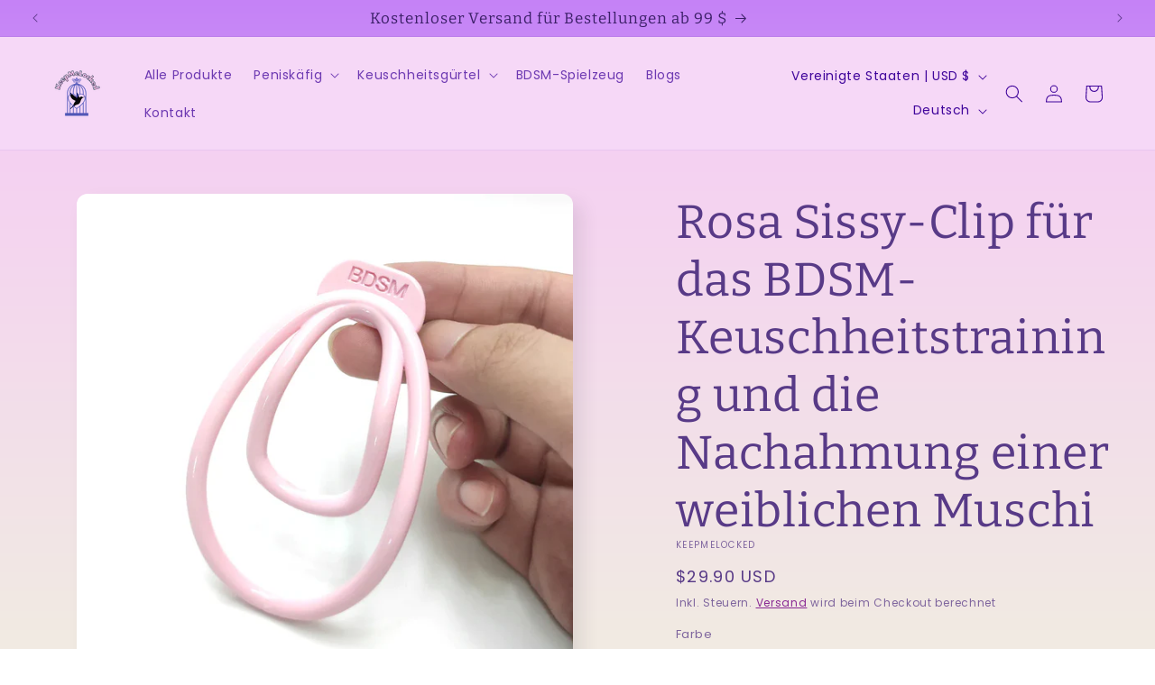

--- FILE ---
content_type: text/html; charset=utf-8
request_url: https://keepmelocked.com/de/products/pink-fufu-clip-for-sissy-bdsm-chastity-training
body_size: 36555
content:
<!doctype html>
<html class="js" lang="de">
  <head>
    <meta charset="utf-8">
    <meta http-equiv="X-UA-Compatible" content="IE=edge">
    <meta name="viewport" content="width=device-width,initial-scale=1">
    <meta name="theme-color" content="">
    <link rel="canonical" href="https://keepmelocked.com/de/products/pink-fufu-clip-for-sissy-bdsm-chastity-training"><link rel="icon" type="image/png" href="//keepmelocked.com/cdn/shop/files/KeepMeLocked_Logo.png?crop=center&height=32&v=1685281922&width=32"><link rel="preconnect" href="https://fonts.shopifycdn.com" crossorigin><title>
      Rosa Fufu-Clip für Sissy-BDSM-Keuschheitstraining - KeepMeLocked
</title>

    
      <meta name="description" content="Der Pink Sissy Clip ist das perfekte Werkzeug für Sissy-BDSM-Keuschheitstraining und die Nachahmung weiblicher Muschis. Dieser Clip wurde entwickelt, um die männlichen Genitalien so festzuhalten, dass er die Enge und Empfindlichkeit der weiblichen Muschi nachahmt. Es besteht aus hochwertigen Materialien für mehr Komfort und Tragekomfort. Perfekt für den BDSM-Enthusiasten.">
    

    

<meta property="og:site_name" content="KeepMeLocked">
<meta property="og:url" content="https://keepmelocked.com/de/products/pink-fufu-clip-for-sissy-bdsm-chastity-training">
<meta property="og:title" content="Rosa Fufu-Clip für Sissy-BDSM-Keuschheitstraining - KeepMeLocked">
<meta property="og:type" content="product">
<meta property="og:description" content="Der Pink Sissy Clip ist das perfekte Werkzeug für Sissy-BDSM-Keuschheitstraining und die Nachahmung weiblicher Muschis. Dieser Clip wurde entwickelt, um die männlichen Genitalien so festzuhalten, dass er die Enge und Empfindlichkeit der weiblichen Muschi nachahmt. Es besteht aus hochwertigen Materialien für mehr Komfort und Tragekomfort. Perfekt für den BDSM-Enthusiasten."><meta property="og:image" content="http://keepmelocked.com/cdn/shop/products/S65a3008db9294080b70758e8efc2a0dfp.webp?v=1691395685">
  <meta property="og:image:secure_url" content="https://keepmelocked.com/cdn/shop/products/S65a3008db9294080b70758e8efc2a0dfp.webp?v=1691395685">
  <meta property="og:image:width" content="1000">
  <meta property="og:image:height" content="1000"><meta property="og:price:amount" content="29.90">
  <meta property="og:price:currency" content="USD"><meta name="twitter:card" content="summary_large_image">
<meta name="twitter:title" content="Rosa Fufu-Clip für Sissy-BDSM-Keuschheitstraining - KeepMeLocked">
<meta name="twitter:description" content="Der Pink Sissy Clip ist das perfekte Werkzeug für Sissy-BDSM-Keuschheitstraining und die Nachahmung weiblicher Muschis. Dieser Clip wurde entwickelt, um die männlichen Genitalien so festzuhalten, dass er die Enge und Empfindlichkeit der weiblichen Muschi nachahmt. Es besteht aus hochwertigen Materialien für mehr Komfort und Tragekomfort. Perfekt für den BDSM-Enthusiasten.">


    <script src="//keepmelocked.com/cdn/shop/t/14/assets/constants.js?v=132983761750457495441757384656" defer="defer"></script>
    <script src="//keepmelocked.com/cdn/shop/t/14/assets/pubsub.js?v=25310214064522200911757384657" defer="defer"></script>
    <script src="//keepmelocked.com/cdn/shop/t/14/assets/global.js?v=7301445359237545521757384656" defer="defer"></script>
    <script src="//keepmelocked.com/cdn/shop/t/14/assets/details-disclosure.js?v=13653116266235556501757384656" defer="defer"></script>
    <script src="//keepmelocked.com/cdn/shop/t/14/assets/details-modal.js?v=25581673532751508451757384656" defer="defer"></script>
    <script src="//keepmelocked.com/cdn/shop/t/14/assets/search-form.js?v=133129549252120666541757384657" defer="defer"></script><script src="//keepmelocked.com/cdn/shop/t/14/assets/animations.js?v=88693664871331136111757384655" defer="defer"></script><script>window.performance && window.performance.mark && window.performance.mark('shopify.content_for_header.start');</script><meta name="google-site-verification" content="jH1ZD7CcvZPxaIZdfBs7SOShofN3_1ey82Hz05LXsCg">
<meta id="shopify-digital-wallet" name="shopify-digital-wallet" content="/77042975029/digital_wallets/dialog">
<meta name="shopify-checkout-api-token" content="cef966157ff891a07317bc18ff394e42">
<meta id="in-context-paypal-metadata" data-shop-id="77042975029" data-venmo-supported="false" data-environment="production" data-locale="de_DE" data-paypal-v4="true" data-currency="USD">
<link rel="alternate" hreflang="x-default" href="https://keepmelocked.com/products/pink-fufu-clip-for-sissy-bdsm-chastity-training">
<link rel="alternate" hreflang="en" href="https://keepmelocked.com/products/pink-fufu-clip-for-sissy-bdsm-chastity-training">
<link rel="alternate" hreflang="fr" href="https://keepmelocked.com/fr/products/pink-fufu-clip-for-sissy-bdsm-chastity-training">
<link rel="alternate" hreflang="de" href="https://keepmelocked.com/de/products/pink-fufu-clip-for-sissy-bdsm-chastity-training">
<link rel="alternate" type="application/json+oembed" href="https://keepmelocked.com/de/products/pink-fufu-clip-for-sissy-bdsm-chastity-training.oembed">
<script async="async" src="/checkouts/internal/preloads.js?locale=de-US"></script>
<script id="shopify-features" type="application/json">{"accessToken":"cef966157ff891a07317bc18ff394e42","betas":["rich-media-storefront-analytics"],"domain":"keepmelocked.com","predictiveSearch":true,"shopId":77042975029,"locale":"de"}</script>
<script>var Shopify = Shopify || {};
Shopify.shop = "49e2ac.myshopify.com";
Shopify.locale = "de";
Shopify.currency = {"active":"USD","rate":"1.0"};
Shopify.country = "US";
Shopify.theme = {"name":"Sense KeepMeLocked","id":182152134965,"schema_name":"Sense","schema_version":"15.4.0","theme_store_id":1356,"role":"main"};
Shopify.theme.handle = "null";
Shopify.theme.style = {"id":null,"handle":null};
Shopify.cdnHost = "keepmelocked.com/cdn";
Shopify.routes = Shopify.routes || {};
Shopify.routes.root = "/de/";</script>
<script type="module">!function(o){(o.Shopify=o.Shopify||{}).modules=!0}(window);</script>
<script>!function(o){function n(){var o=[];function n(){o.push(Array.prototype.slice.apply(arguments))}return n.q=o,n}var t=o.Shopify=o.Shopify||{};t.loadFeatures=n(),t.autoloadFeatures=n()}(window);</script>
<script id="shop-js-analytics" type="application/json">{"pageType":"product"}</script>
<script defer="defer" async type="module" src="//keepmelocked.com/cdn/shopifycloud/shop-js/modules/v2/client.init-shop-cart-sync_e98Ab_XN.de.esm.js"></script>
<script defer="defer" async type="module" src="//keepmelocked.com/cdn/shopifycloud/shop-js/modules/v2/chunk.common_Pcw9EP95.esm.js"></script>
<script defer="defer" async type="module" src="//keepmelocked.com/cdn/shopifycloud/shop-js/modules/v2/chunk.modal_CzmY4ZhL.esm.js"></script>
<script type="module">
  await import("//keepmelocked.com/cdn/shopifycloud/shop-js/modules/v2/client.init-shop-cart-sync_e98Ab_XN.de.esm.js");
await import("//keepmelocked.com/cdn/shopifycloud/shop-js/modules/v2/chunk.common_Pcw9EP95.esm.js");
await import("//keepmelocked.com/cdn/shopifycloud/shop-js/modules/v2/chunk.modal_CzmY4ZhL.esm.js");

  window.Shopify.SignInWithShop?.initShopCartSync?.({"fedCMEnabled":true,"windoidEnabled":true});

</script>
<script id="__st">var __st={"a":77042975029,"offset":-28800,"reqid":"adf1c4ee-e68e-497d-92fd-b6597d86e437-1769325602","pageurl":"keepmelocked.com\/de\/products\/pink-fufu-clip-for-sissy-bdsm-chastity-training","u":"8b28d7d9834c","p":"product","rtyp":"product","rid":8492930990389};</script>
<script>window.ShopifyPaypalV4VisibilityTracking = true;</script>
<script id="captcha-bootstrap">!function(){'use strict';const t='contact',e='account',n='new_comment',o=[[t,t],['blogs',n],['comments',n],[t,'customer']],c=[[e,'customer_login'],[e,'guest_login'],[e,'recover_customer_password'],[e,'create_customer']],r=t=>t.map((([t,e])=>`form[action*='/${t}']:not([data-nocaptcha='true']) input[name='form_type'][value='${e}']`)).join(','),a=t=>()=>t?[...document.querySelectorAll(t)].map((t=>t.form)):[];function s(){const t=[...o],e=r(t);return a(e)}const i='password',u='form_key',d=['recaptcha-v3-token','g-recaptcha-response','h-captcha-response',i],f=()=>{try{return window.sessionStorage}catch{return}},m='__shopify_v',_=t=>t.elements[u];function p(t,e,n=!1){try{const o=window.sessionStorage,c=JSON.parse(o.getItem(e)),{data:r}=function(t){const{data:e,action:n}=t;return t[m]||n?{data:e,action:n}:{data:t,action:n}}(c);for(const[e,n]of Object.entries(r))t.elements[e]&&(t.elements[e].value=n);n&&o.removeItem(e)}catch(o){console.error('form repopulation failed',{error:o})}}const l='form_type',E='cptcha';function T(t){t.dataset[E]=!0}const w=window,h=w.document,L='Shopify',v='ce_forms',y='captcha';let A=!1;((t,e)=>{const n=(g='f06e6c50-85a8-45c8-87d0-21a2b65856fe',I='https://cdn.shopify.com/shopifycloud/storefront-forms-hcaptcha/ce_storefront_forms_captcha_hcaptcha.v1.5.2.iife.js',D={infoText:'Durch hCaptcha geschützt',privacyText:'Datenschutz',termsText:'Allgemeine Geschäftsbedingungen'},(t,e,n)=>{const o=w[L][v],c=o.bindForm;if(c)return c(t,g,e,D).then(n);var r;o.q.push([[t,g,e,D],n]),r=I,A||(h.body.append(Object.assign(h.createElement('script'),{id:'captcha-provider',async:!0,src:r})),A=!0)});var g,I,D;w[L]=w[L]||{},w[L][v]=w[L][v]||{},w[L][v].q=[],w[L][y]=w[L][y]||{},w[L][y].protect=function(t,e){n(t,void 0,e),T(t)},Object.freeze(w[L][y]),function(t,e,n,w,h,L){const[v,y,A,g]=function(t,e,n){const i=e?o:[],u=t?c:[],d=[...i,...u],f=r(d),m=r(i),_=r(d.filter((([t,e])=>n.includes(e))));return[a(f),a(m),a(_),s()]}(w,h,L),I=t=>{const e=t.target;return e instanceof HTMLFormElement?e:e&&e.form},D=t=>v().includes(t);t.addEventListener('submit',(t=>{const e=I(t);if(!e)return;const n=D(e)&&!e.dataset.hcaptchaBound&&!e.dataset.recaptchaBound,o=_(e),c=g().includes(e)&&(!o||!o.value);(n||c)&&t.preventDefault(),c&&!n&&(function(t){try{if(!f())return;!function(t){const e=f();if(!e)return;const n=_(t);if(!n)return;const o=n.value;o&&e.removeItem(o)}(t);const e=Array.from(Array(32),(()=>Math.random().toString(36)[2])).join('');!function(t,e){_(t)||t.append(Object.assign(document.createElement('input'),{type:'hidden',name:u})),t.elements[u].value=e}(t,e),function(t,e){const n=f();if(!n)return;const o=[...t.querySelectorAll(`input[type='${i}']`)].map((({name:t})=>t)),c=[...d,...o],r={};for(const[a,s]of new FormData(t).entries())c.includes(a)||(r[a]=s);n.setItem(e,JSON.stringify({[m]:1,action:t.action,data:r}))}(t,e)}catch(e){console.error('failed to persist form',e)}}(e),e.submit())}));const S=(t,e)=>{t&&!t.dataset[E]&&(n(t,e.some((e=>e===t))),T(t))};for(const o of['focusin','change'])t.addEventListener(o,(t=>{const e=I(t);D(e)&&S(e,y())}));const B=e.get('form_key'),M=e.get(l),P=B&&M;t.addEventListener('DOMContentLoaded',(()=>{const t=y();if(P)for(const e of t)e.elements[l].value===M&&p(e,B);[...new Set([...A(),...v().filter((t=>'true'===t.dataset.shopifyCaptcha))])].forEach((e=>S(e,t)))}))}(h,new URLSearchParams(w.location.search),n,t,e,['guest_login'])})(!0,!0)}();</script>
<script integrity="sha256-4kQ18oKyAcykRKYeNunJcIwy7WH5gtpwJnB7kiuLZ1E=" data-source-attribution="shopify.loadfeatures" defer="defer" src="//keepmelocked.com/cdn/shopifycloud/storefront/assets/storefront/load_feature-a0a9edcb.js" crossorigin="anonymous"></script>
<script data-source-attribution="shopify.dynamic_checkout.dynamic.init">var Shopify=Shopify||{};Shopify.PaymentButton=Shopify.PaymentButton||{isStorefrontPortableWallets:!0,init:function(){window.Shopify.PaymentButton.init=function(){};var t=document.createElement("script");t.src="https://keepmelocked.com/cdn/shopifycloud/portable-wallets/latest/portable-wallets.de.js",t.type="module",document.head.appendChild(t)}};
</script>
<script data-source-attribution="shopify.dynamic_checkout.buyer_consent">
  function portableWalletsHideBuyerConsent(e){var t=document.getElementById("shopify-buyer-consent"),n=document.getElementById("shopify-subscription-policy-button");t&&n&&(t.classList.add("hidden"),t.setAttribute("aria-hidden","true"),n.removeEventListener("click",e))}function portableWalletsShowBuyerConsent(e){var t=document.getElementById("shopify-buyer-consent"),n=document.getElementById("shopify-subscription-policy-button");t&&n&&(t.classList.remove("hidden"),t.removeAttribute("aria-hidden"),n.addEventListener("click",e))}window.Shopify?.PaymentButton&&(window.Shopify.PaymentButton.hideBuyerConsent=portableWalletsHideBuyerConsent,window.Shopify.PaymentButton.showBuyerConsent=portableWalletsShowBuyerConsent);
</script>
<script>
  function portableWalletsCleanup(e){e&&e.src&&console.error("Failed to load portable wallets script "+e.src);var t=document.querySelectorAll("shopify-accelerated-checkout .shopify-payment-button__skeleton, shopify-accelerated-checkout-cart .wallet-cart-button__skeleton"),e=document.getElementById("shopify-buyer-consent");for(let e=0;e<t.length;e++)t[e].remove();e&&e.remove()}function portableWalletsNotLoadedAsModule(e){e instanceof ErrorEvent&&"string"==typeof e.message&&e.message.includes("import.meta")&&"string"==typeof e.filename&&e.filename.includes("portable-wallets")&&(window.removeEventListener("error",portableWalletsNotLoadedAsModule),window.Shopify.PaymentButton.failedToLoad=e,"loading"===document.readyState?document.addEventListener("DOMContentLoaded",window.Shopify.PaymentButton.init):window.Shopify.PaymentButton.init())}window.addEventListener("error",portableWalletsNotLoadedAsModule);
</script>

<script type="module" src="https://keepmelocked.com/cdn/shopifycloud/portable-wallets/latest/portable-wallets.de.js" onError="portableWalletsCleanup(this)" crossorigin="anonymous"></script>
<script nomodule>
  document.addEventListener("DOMContentLoaded", portableWalletsCleanup);
</script>

<script id='scb4127' type='text/javascript' async='' src='https://keepmelocked.com/cdn/shopifycloud/privacy-banner/storefront-banner.js'></script><link id="shopify-accelerated-checkout-styles" rel="stylesheet" media="screen" href="https://keepmelocked.com/cdn/shopifycloud/portable-wallets/latest/accelerated-checkout-backwards-compat.css" crossorigin="anonymous">
<style id="shopify-accelerated-checkout-cart">
        #shopify-buyer-consent {
  margin-top: 1em;
  display: inline-block;
  width: 100%;
}

#shopify-buyer-consent.hidden {
  display: none;
}

#shopify-subscription-policy-button {
  background: none;
  border: none;
  padding: 0;
  text-decoration: underline;
  font-size: inherit;
  cursor: pointer;
}

#shopify-subscription-policy-button::before {
  box-shadow: none;
}

      </style>
<script id="sections-script" data-sections="header" defer="defer" src="//keepmelocked.com/cdn/shop/t/14/compiled_assets/scripts.js?v=697"></script>
<script>window.performance && window.performance.mark && window.performance.mark('shopify.content_for_header.end');</script>


    <style data-shopify>
      @font-face {
  font-family: Poppins;
  font-weight: 400;
  font-style: normal;
  font-display: swap;
  src: url("//keepmelocked.com/cdn/fonts/poppins/poppins_n4.0ba78fa5af9b0e1a374041b3ceaadf0a43b41362.woff2") format("woff2"),
       url("//keepmelocked.com/cdn/fonts/poppins/poppins_n4.214741a72ff2596839fc9760ee7a770386cf16ca.woff") format("woff");
}

      @font-face {
  font-family: Poppins;
  font-weight: 700;
  font-style: normal;
  font-display: swap;
  src: url("//keepmelocked.com/cdn/fonts/poppins/poppins_n7.56758dcf284489feb014a026f3727f2f20a54626.woff2") format("woff2"),
       url("//keepmelocked.com/cdn/fonts/poppins/poppins_n7.f34f55d9b3d3205d2cd6f64955ff4b36f0cfd8da.woff") format("woff");
}

      @font-face {
  font-family: Poppins;
  font-weight: 400;
  font-style: italic;
  font-display: swap;
  src: url("//keepmelocked.com/cdn/fonts/poppins/poppins_i4.846ad1e22474f856bd6b81ba4585a60799a9f5d2.woff2") format("woff2"),
       url("//keepmelocked.com/cdn/fonts/poppins/poppins_i4.56b43284e8b52fc64c1fd271f289a39e8477e9ec.woff") format("woff");
}

      @font-face {
  font-family: Poppins;
  font-weight: 700;
  font-style: italic;
  font-display: swap;
  src: url("//keepmelocked.com/cdn/fonts/poppins/poppins_i7.42fd71da11e9d101e1e6c7932199f925f9eea42d.woff2") format("woff2"),
       url("//keepmelocked.com/cdn/fonts/poppins/poppins_i7.ec8499dbd7616004e21155106d13837fff4cf556.woff") format("woff");
}

      @font-face {
  font-family: Bitter;
  font-weight: 400;
  font-style: normal;
  font-display: swap;
  src: url("//keepmelocked.com/cdn/fonts/bitter/bitter_n4.0eb1d888c7dcf4b324dcc95156ce047a083f85f9.woff2") format("woff2"),
       url("//keepmelocked.com/cdn/fonts/bitter/bitter_n4.c816fa70d91ea90e3facdf24d42f14fc862a7052.woff") format("woff");
}


      
        :root,
        .color-background-1 {
          --color-background: 251,247,253;
        
          --gradient-background: linear-gradient(180deg, rgba(246, 201, 247, 1), rgba(241, 235, 226, 1) 100%);
        

        

        --color-foreground: 88,58,135;
        --color-background-contrast: 200,145,228;
        --color-shadow: 46,42,57;
        --color-button: 155,4,111;
        --color-button-text: 253,251,247;
        --color-secondary-button: 251,247,253;
        --color-secondary-button-text: 119,7,134;
        --color-link: 119,7,134;
        --color-badge-foreground: 88,58,135;
        --color-badge-background: 251,247,253;
        --color-badge-border: 88,58,135;
        --payment-terms-background-color: rgb(251 247 253);
      }
      
        
        .color-background-2 {
          --color-background: 246,216,247;
        
          --gradient-background: linear-gradient(0deg, rgba(243, 229, 255, 1), rgba(237, 202, 202, 1) 25%, rgba(177, 103, 229, 1) 100%);
        

        

        --color-foreground: 98,55,129;
        --color-background-contrast: 222,110,225;
        --color-shadow: 246,216,247;
        --color-button: 150,86,194;
        --color-button-text: 246,216,247;
        --color-secondary-button: 246,216,247;
        --color-secondary-button-text: 130,82,164;
        --color-link: 130,82,164;
        --color-badge-foreground: 98,55,129;
        --color-badge-background: 246,216,247;
        --color-badge-border: 98,55,129;
        --payment-terms-background-color: rgb(246 216 247);
      }
      
        
        .color-inverse {
          --color-background: 46,42,57;
        
          --gradient-background: #2e2a39;
        

        

        --color-foreground: 253,251,247;
        --color-background-contrast: 58,53,72;
        --color-shadow: 46,42,57;
        --color-button: 253,251,247;
        --color-button-text: 46,42,57;
        --color-secondary-button: 46,42,57;
        --color-secondary-button-text: 253,251,247;
        --color-link: 253,251,247;
        --color-badge-foreground: 253,251,247;
        --color-badge-background: 46,42,57;
        --color-badge-border: 253,251,247;
        --payment-terms-background-color: rgb(46 42 57);
      }
      
        
        .color-accent-1 {
          --color-background: 246,216,247;
        
          --gradient-background: #f6d8f7;
        

        

        --color-foreground: 63,4,155;
        --color-background-contrast: 222,110,225;
        --color-shadow: 46,42,57;
        --color-button: 255,255,255;
        --color-button-text: 88,58,135;
        --color-secondary-button: 246,216,247;
        --color-secondary-button-text: 63,4,155;
        --color-link: 63,4,155;
        --color-badge-foreground: 63,4,155;
        --color-badge-background: 246,216,247;
        --color-badge-border: 63,4,155;
        --payment-terms-background-color: rgb(246 216 247);
      }
      
        
        .color-accent-2 {
          --color-background: 94,54,83;
        
          --gradient-background: linear-gradient(320deg, rgba(134, 16, 106, 1), rgba(94, 54, 83, 1) 100%);
        

        

        --color-foreground: 253,251,247;
        --color-background-contrast: 13,7,11;
        --color-shadow: 46,42,57;
        --color-button: 253,251,247;
        --color-button-text: 94,54,83;
        --color-secondary-button: 94,54,83;
        --color-secondary-button-text: 253,251,247;
        --color-link: 253,251,247;
        --color-badge-foreground: 253,251,247;
        --color-badge-background: 94,54,83;
        --color-badge-border: 253,251,247;
        --payment-terms-background-color: rgb(94 54 83);
      }
      
        
        .color-scheme-1d668050-222c-413b-9747-82607b547385 {
          --color-background: 233,215,244;
        
          --gradient-background: linear-gradient(180deg, rgba(197, 130, 247, 1), rgba(241, 235, 226, 1) 100%);
        

        

        --color-foreground: 60,32,104;
        --color-background-contrast: 178,115,217;
        --color-shadow: 46,42,57;
        --color-button: 104,45,196;
        --color-button-text: 253,251,247;
        --color-secondary-button: 233,215,244;
        --color-secondary-button-text: 46,42,57;
        --color-link: 46,42,57;
        --color-badge-foreground: 60,32,104;
        --color-badge-background: 233,215,244;
        --color-badge-border: 60,32,104;
        --payment-terms-background-color: rgb(233 215 244);
      }
      

      body, .color-background-1, .color-background-2, .color-inverse, .color-accent-1, .color-accent-2, .color-scheme-1d668050-222c-413b-9747-82607b547385 {
        color: rgba(var(--color-foreground), 0.75);
        background-color: rgb(var(--color-background));
      }

      :root {
        --font-body-family: Poppins, sans-serif;
        --font-body-style: normal;
        --font-body-weight: 400;
        --font-body-weight-bold: 700;

        --font-heading-family: Bitter, serif;
        --font-heading-style: normal;
        --font-heading-weight: 400;

        --font-body-scale: 1.0;
        --font-heading-scale: 1.3;

        --media-padding: px;
        --media-border-opacity: 0.1;
        --media-border-width: 0px;
        --media-radius: 12px;
        --media-shadow-opacity: 0.1;
        --media-shadow-horizontal-offset: 10px;
        --media-shadow-vertical-offset: 10px;
        --media-shadow-blur-radius: 20px;
        --media-shadow-visible: 1;

        --page-width: 130rem;
        --page-width-margin: 0rem;

        --product-card-image-padding: 0.0rem;
        --product-card-corner-radius: 1.2rem;
        --product-card-text-alignment: center;
        --product-card-border-width: 0.0rem;
        --product-card-border-opacity: 0.1;
        --product-card-shadow-opacity: 0.05;
        --product-card-shadow-visible: 1;
        --product-card-shadow-horizontal-offset: 1.0rem;
        --product-card-shadow-vertical-offset: 1.0rem;
        --product-card-shadow-blur-radius: 3.5rem;

        --collection-card-image-padding: 0.0rem;
        --collection-card-corner-radius: 1.2rem;
        --collection-card-text-alignment: center;
        --collection-card-border-width: 0.0rem;
        --collection-card-border-opacity: 0.1;
        --collection-card-shadow-opacity: 0.05;
        --collection-card-shadow-visible: 1;
        --collection-card-shadow-horizontal-offset: 1.0rem;
        --collection-card-shadow-vertical-offset: 1.0rem;
        --collection-card-shadow-blur-radius: 3.5rem;

        --blog-card-image-padding: 0.0rem;
        --blog-card-corner-radius: 1.2rem;
        --blog-card-text-alignment: center;
        --blog-card-border-width: 0.0rem;
        --blog-card-border-opacity: 0.1;
        --blog-card-shadow-opacity: 0.05;
        --blog-card-shadow-visible: 1;
        --blog-card-shadow-horizontal-offset: 1.0rem;
        --blog-card-shadow-vertical-offset: 1.0rem;
        --blog-card-shadow-blur-radius: 3.5rem;

        --badge-corner-radius: 2.0rem;

        --popup-border-width: 1px;
        --popup-border-opacity: 0.1;
        --popup-corner-radius: 22px;
        --popup-shadow-opacity: 0.1;
        --popup-shadow-horizontal-offset: 10px;
        --popup-shadow-vertical-offset: 12px;
        --popup-shadow-blur-radius: 20px;

        --drawer-border-width: 1px;
        --drawer-border-opacity: 0.1;
        --drawer-shadow-opacity: 0.0;
        --drawer-shadow-horizontal-offset: 0px;
        --drawer-shadow-vertical-offset: 4px;
        --drawer-shadow-blur-radius: 5px;

        --spacing-sections-desktop: 36px;
        --spacing-sections-mobile: 25px;

        --grid-desktop-vertical-spacing: 40px;
        --grid-desktop-horizontal-spacing: 40px;
        --grid-mobile-vertical-spacing: 20px;
        --grid-mobile-horizontal-spacing: 20px;

        --text-boxes-border-opacity: 0.1;
        --text-boxes-border-width: 0px;
        --text-boxes-radius: 24px;
        --text-boxes-shadow-opacity: 0.0;
        --text-boxes-shadow-visible: 0;
        --text-boxes-shadow-horizontal-offset: 10px;
        --text-boxes-shadow-vertical-offset: 12px;
        --text-boxes-shadow-blur-radius: 20px;

        --buttons-radius: 10px;
        --buttons-radius-outset: 12px;
        --buttons-border-width: 2px;
        --buttons-border-opacity: 0.55;
        --buttons-shadow-opacity: 0.0;
        --buttons-shadow-visible: 0;
        --buttons-shadow-horizontal-offset: 0px;
        --buttons-shadow-vertical-offset: 4px;
        --buttons-shadow-blur-radius: 5px;
        --buttons-border-offset: 0.3px;

        --inputs-radius: 10px;
        --inputs-border-width: 1px;
        --inputs-border-opacity: 0.55;
        --inputs-shadow-opacity: 0.0;
        --inputs-shadow-horizontal-offset: 0px;
        --inputs-margin-offset: 0px;
        --inputs-shadow-vertical-offset: 4px;
        --inputs-shadow-blur-radius: 5px;
        --inputs-radius-outset: 11px;

        --variant-pills-radius: 10px;
        --variant-pills-border-width: 0px;
        --variant-pills-border-opacity: 0.1;
        --variant-pills-shadow-opacity: 0.0;
        --variant-pills-shadow-horizontal-offset: 0px;
        --variant-pills-shadow-vertical-offset: 4px;
        --variant-pills-shadow-blur-radius: 5px;
      }

      *,
      *::before,
      *::after {
        box-sizing: inherit;
      }

      html {
        box-sizing: border-box;
        font-size: calc(var(--font-body-scale) * 62.5%);
        height: 100%;
      }

      body {
        display: grid;
        grid-template-rows: auto auto 1fr auto;
        grid-template-columns: 100%;
        min-height: 100%;
        margin: 0;
        font-size: 1.5rem;
        letter-spacing: 0.06rem;
        line-height: calc(1 + 0.8 / var(--font-body-scale));
        font-family: var(--font-body-family);
        font-style: var(--font-body-style);
        font-weight: var(--font-body-weight);
      }

      @media screen and (min-width: 750px) {
        body {
          font-size: 1.6rem;
        }
      }
    </style>

    <link href="//keepmelocked.com/cdn/shop/t/14/assets/base.css?v=159841507637079171801757384655" rel="stylesheet" type="text/css" media="all" />
    <link rel="stylesheet" href="//keepmelocked.com/cdn/shop/t/14/assets/component-cart-items.css?v=13033300910818915211757384656" media="print" onload="this.media='all'"><link href="//keepmelocked.com/cdn/shop/t/14/assets/component-cart-drawer.css?v=39223250576183958541757384655" rel="stylesheet" type="text/css" media="all" />
      <link href="//keepmelocked.com/cdn/shop/t/14/assets/component-cart.css?v=164708765130180853531757384655" rel="stylesheet" type="text/css" media="all" />
      <link href="//keepmelocked.com/cdn/shop/t/14/assets/component-totals.css?v=15906652033866631521757384656" rel="stylesheet" type="text/css" media="all" />
      <link href="//keepmelocked.com/cdn/shop/t/14/assets/component-price.css?v=47596247576480123001757384656" rel="stylesheet" type="text/css" media="all" />
      <link href="//keepmelocked.com/cdn/shop/t/14/assets/component-discounts.css?v=152760482443307489271757384656" rel="stylesheet" type="text/css" media="all" />

      <link rel="preload" as="font" href="//keepmelocked.com/cdn/fonts/poppins/poppins_n4.0ba78fa5af9b0e1a374041b3ceaadf0a43b41362.woff2" type="font/woff2" crossorigin>
      

      <link rel="preload" as="font" href="//keepmelocked.com/cdn/fonts/bitter/bitter_n4.0eb1d888c7dcf4b324dcc95156ce047a083f85f9.woff2" type="font/woff2" crossorigin>
      
<link href="//keepmelocked.com/cdn/shop/t/14/assets/component-localization-form.css?v=170315343355214948141757384656" rel="stylesheet" type="text/css" media="all" />
      <script src="//keepmelocked.com/cdn/shop/t/14/assets/localization-form.js?v=144176611646395275351757384657" defer="defer"></script><link
        rel="stylesheet"
        href="//keepmelocked.com/cdn/shop/t/14/assets/component-predictive-search.css?v=118923337488134913561757384656"
        media="print"
        onload="this.media='all'"
      ><script>
      if (Shopify.designMode) {
        document.documentElement.classList.add('shopify-design-mode');
      }
    </script>

<script type="text/javascript">
  var language = navigator.language || navigator.browserLanguage;
  if (language && language.indexOf('zh') > -1) {
    window.location.href = '/error';
  }
</script>



  <script src="https://cdn.shopify.com/extensions/1f805629-c1d3-44c5-afa0-f2ef641295ef/booster-page-speed-optimizer-1/assets/speed-embed.js" type="text/javascript" defer="defer"></script>
<link href="https://monorail-edge.shopifysvc.com" rel="dns-prefetch">
<script>(function(){if ("sendBeacon" in navigator && "performance" in window) {try {var session_token_from_headers = performance.getEntriesByType('navigation')[0].serverTiming.find(x => x.name == '_s').description;} catch {var session_token_from_headers = undefined;}var session_cookie_matches = document.cookie.match(/_shopify_s=([^;]*)/);var session_token_from_cookie = session_cookie_matches && session_cookie_matches.length === 2 ? session_cookie_matches[1] : "";var session_token = session_token_from_headers || session_token_from_cookie || "";function handle_abandonment_event(e) {var entries = performance.getEntries().filter(function(entry) {return /monorail-edge.shopifysvc.com/.test(entry.name);});if (!window.abandonment_tracked && entries.length === 0) {window.abandonment_tracked = true;var currentMs = Date.now();var navigation_start = performance.timing.navigationStart;var payload = {shop_id: 77042975029,url: window.location.href,navigation_start,duration: currentMs - navigation_start,session_token,page_type: "product"};window.navigator.sendBeacon("https://monorail-edge.shopifysvc.com/v1/produce", JSON.stringify({schema_id: "online_store_buyer_site_abandonment/1.1",payload: payload,metadata: {event_created_at_ms: currentMs,event_sent_at_ms: currentMs}}));}}window.addEventListener('pagehide', handle_abandonment_event);}}());</script>
<script id="web-pixels-manager-setup">(function e(e,d,r,n,o){if(void 0===o&&(o={}),!Boolean(null===(a=null===(i=window.Shopify)||void 0===i?void 0:i.analytics)||void 0===a?void 0:a.replayQueue)){var i,a;window.Shopify=window.Shopify||{};var t=window.Shopify;t.analytics=t.analytics||{};var s=t.analytics;s.replayQueue=[],s.publish=function(e,d,r){return s.replayQueue.push([e,d,r]),!0};try{self.performance.mark("wpm:start")}catch(e){}var l=function(){var e={modern:/Edge?\/(1{2}[4-9]|1[2-9]\d|[2-9]\d{2}|\d{4,})\.\d+(\.\d+|)|Firefox\/(1{2}[4-9]|1[2-9]\d|[2-9]\d{2}|\d{4,})\.\d+(\.\d+|)|Chrom(ium|e)\/(9{2}|\d{3,})\.\d+(\.\d+|)|(Maci|X1{2}).+ Version\/(15\.\d+|(1[6-9]|[2-9]\d|\d{3,})\.\d+)([,.]\d+|)( \(\w+\)|)( Mobile\/\w+|) Safari\/|Chrome.+OPR\/(9{2}|\d{3,})\.\d+\.\d+|(CPU[ +]OS|iPhone[ +]OS|CPU[ +]iPhone|CPU IPhone OS|CPU iPad OS)[ +]+(15[._]\d+|(1[6-9]|[2-9]\d|\d{3,})[._]\d+)([._]\d+|)|Android:?[ /-](13[3-9]|1[4-9]\d|[2-9]\d{2}|\d{4,})(\.\d+|)(\.\d+|)|Android.+Firefox\/(13[5-9]|1[4-9]\d|[2-9]\d{2}|\d{4,})\.\d+(\.\d+|)|Android.+Chrom(ium|e)\/(13[3-9]|1[4-9]\d|[2-9]\d{2}|\d{4,})\.\d+(\.\d+|)|SamsungBrowser\/([2-9]\d|\d{3,})\.\d+/,legacy:/Edge?\/(1[6-9]|[2-9]\d|\d{3,})\.\d+(\.\d+|)|Firefox\/(5[4-9]|[6-9]\d|\d{3,})\.\d+(\.\d+|)|Chrom(ium|e)\/(5[1-9]|[6-9]\d|\d{3,})\.\d+(\.\d+|)([\d.]+$|.*Safari\/(?![\d.]+ Edge\/[\d.]+$))|(Maci|X1{2}).+ Version\/(10\.\d+|(1[1-9]|[2-9]\d|\d{3,})\.\d+)([,.]\d+|)( \(\w+\)|)( Mobile\/\w+|) Safari\/|Chrome.+OPR\/(3[89]|[4-9]\d|\d{3,})\.\d+\.\d+|(CPU[ +]OS|iPhone[ +]OS|CPU[ +]iPhone|CPU IPhone OS|CPU iPad OS)[ +]+(10[._]\d+|(1[1-9]|[2-9]\d|\d{3,})[._]\d+)([._]\d+|)|Android:?[ /-](13[3-9]|1[4-9]\d|[2-9]\d{2}|\d{4,})(\.\d+|)(\.\d+|)|Mobile Safari.+OPR\/([89]\d|\d{3,})\.\d+\.\d+|Android.+Firefox\/(13[5-9]|1[4-9]\d|[2-9]\d{2}|\d{4,})\.\d+(\.\d+|)|Android.+Chrom(ium|e)\/(13[3-9]|1[4-9]\d|[2-9]\d{2}|\d{4,})\.\d+(\.\d+|)|Android.+(UC? ?Browser|UCWEB|U3)[ /]?(15\.([5-9]|\d{2,})|(1[6-9]|[2-9]\d|\d{3,})\.\d+)\.\d+|SamsungBrowser\/(5\.\d+|([6-9]|\d{2,})\.\d+)|Android.+MQ{2}Browser\/(14(\.(9|\d{2,})|)|(1[5-9]|[2-9]\d|\d{3,})(\.\d+|))(\.\d+|)|K[Aa][Ii]OS\/(3\.\d+|([4-9]|\d{2,})\.\d+)(\.\d+|)/},d=e.modern,r=e.legacy,n=navigator.userAgent;return n.match(d)?"modern":n.match(r)?"legacy":"unknown"}(),u="modern"===l?"modern":"legacy",c=(null!=n?n:{modern:"",legacy:""})[u],f=function(e){return[e.baseUrl,"/wpm","/b",e.hashVersion,"modern"===e.buildTarget?"m":"l",".js"].join("")}({baseUrl:d,hashVersion:r,buildTarget:u}),m=function(e){var d=e.version,r=e.bundleTarget,n=e.surface,o=e.pageUrl,i=e.monorailEndpoint;return{emit:function(e){var a=e.status,t=e.errorMsg,s=(new Date).getTime(),l=JSON.stringify({metadata:{event_sent_at_ms:s},events:[{schema_id:"web_pixels_manager_load/3.1",payload:{version:d,bundle_target:r,page_url:o,status:a,surface:n,error_msg:t},metadata:{event_created_at_ms:s}}]});if(!i)return console&&console.warn&&console.warn("[Web Pixels Manager] No Monorail endpoint provided, skipping logging."),!1;try{return self.navigator.sendBeacon.bind(self.navigator)(i,l)}catch(e){}var u=new XMLHttpRequest;try{return u.open("POST",i,!0),u.setRequestHeader("Content-Type","text/plain"),u.send(l),!0}catch(e){return console&&console.warn&&console.warn("[Web Pixels Manager] Got an unhandled error while logging to Monorail."),!1}}}}({version:r,bundleTarget:l,surface:e.surface,pageUrl:self.location.href,monorailEndpoint:e.monorailEndpoint});try{o.browserTarget=l,function(e){var d=e.src,r=e.async,n=void 0===r||r,o=e.onload,i=e.onerror,a=e.sri,t=e.scriptDataAttributes,s=void 0===t?{}:t,l=document.createElement("script"),u=document.querySelector("head"),c=document.querySelector("body");if(l.async=n,l.src=d,a&&(l.integrity=a,l.crossOrigin="anonymous"),s)for(var f in s)if(Object.prototype.hasOwnProperty.call(s,f))try{l.dataset[f]=s[f]}catch(e){}if(o&&l.addEventListener("load",o),i&&l.addEventListener("error",i),u)u.appendChild(l);else{if(!c)throw new Error("Did not find a head or body element to append the script");c.appendChild(l)}}({src:f,async:!0,onload:function(){if(!function(){var e,d;return Boolean(null===(d=null===(e=window.Shopify)||void 0===e?void 0:e.analytics)||void 0===d?void 0:d.initialized)}()){var d=window.webPixelsManager.init(e)||void 0;if(d){var r=window.Shopify.analytics;r.replayQueue.forEach((function(e){var r=e[0],n=e[1],o=e[2];d.publishCustomEvent(r,n,o)})),r.replayQueue=[],r.publish=d.publishCustomEvent,r.visitor=d.visitor,r.initialized=!0}}},onerror:function(){return m.emit({status:"failed",errorMsg:"".concat(f," has failed to load")})},sri:function(e){var d=/^sha384-[A-Za-z0-9+/=]+$/;return"string"==typeof e&&d.test(e)}(c)?c:"",scriptDataAttributes:o}),m.emit({status:"loading"})}catch(e){m.emit({status:"failed",errorMsg:(null==e?void 0:e.message)||"Unknown error"})}}})({shopId: 77042975029,storefrontBaseUrl: "https://keepmelocked.com",extensionsBaseUrl: "https://extensions.shopifycdn.com/cdn/shopifycloud/web-pixels-manager",monorailEndpoint: "https://monorail-edge.shopifysvc.com/unstable/produce_batch",surface: "storefront-renderer",enabledBetaFlags: ["2dca8a86"],webPixelsConfigList: [{"id":"848462133","configuration":"{\"config\":\"{\\\"pixel_id\\\":\\\"G-ET9J59Z2G5\\\",\\\"target_country\\\":\\\"US\\\",\\\"gtag_events\\\":[{\\\"type\\\":\\\"begin_checkout\\\",\\\"action_label\\\":[\\\"G-ET9J59Z2G5\\\",\\\"AW-16578285678\\\/h6Q0CN3897IZEO6gkuE9\\\"]},{\\\"type\\\":\\\"search\\\",\\\"action_label\\\":[\\\"G-ET9J59Z2G5\\\",\\\"AW-16578285678\\\/V34aCNf897IZEO6gkuE9\\\"]},{\\\"type\\\":\\\"view_item\\\",\\\"action_label\\\":[\\\"G-ET9J59Z2G5\\\",\\\"AW-16578285678\\\/V7FtCNT897IZEO6gkuE9\\\",\\\"MC-CYZWXY3QGX\\\"]},{\\\"type\\\":\\\"purchase\\\",\\\"action_label\\\":[\\\"G-ET9J59Z2G5\\\",\\\"AW-16578285678\\\/DbAYCM7897IZEO6gkuE9\\\",\\\"MC-CYZWXY3QGX\\\"]},{\\\"type\\\":\\\"page_view\\\",\\\"action_label\\\":[\\\"G-ET9J59Z2G5\\\",\\\"AW-16578285678\\\/vWlMCNH897IZEO6gkuE9\\\",\\\"MC-CYZWXY3QGX\\\"]},{\\\"type\\\":\\\"add_payment_info\\\",\\\"action_label\\\":[\\\"G-ET9J59Z2G5\\\",\\\"AW-16578285678\\\/7XowCOD897IZEO6gkuE9\\\"]},{\\\"type\\\":\\\"add_to_cart\\\",\\\"action_label\\\":[\\\"G-ET9J59Z2G5\\\",\\\"AW-16578285678\\\/WNyaCNr897IZEO6gkuE9\\\"]}],\\\"enable_monitoring_mode\\\":false}\"}","eventPayloadVersion":"v1","runtimeContext":"OPEN","scriptVersion":"b2a88bafab3e21179ed38636efcd8a93","type":"APP","apiClientId":1780363,"privacyPurposes":[],"dataSharingAdjustments":{"protectedCustomerApprovalScopes":["read_customer_address","read_customer_email","read_customer_name","read_customer_personal_data","read_customer_phone"]}},{"id":"shopify-app-pixel","configuration":"{}","eventPayloadVersion":"v1","runtimeContext":"STRICT","scriptVersion":"0450","apiClientId":"shopify-pixel","type":"APP","privacyPurposes":["ANALYTICS","MARKETING"]},{"id":"shopify-custom-pixel","eventPayloadVersion":"v1","runtimeContext":"LAX","scriptVersion":"0450","apiClientId":"shopify-pixel","type":"CUSTOM","privacyPurposes":["ANALYTICS","MARKETING"]}],isMerchantRequest: false,initData: {"shop":{"name":"KeepMeLocked","paymentSettings":{"currencyCode":"USD"},"myshopifyDomain":"49e2ac.myshopify.com","countryCode":"CN","storefrontUrl":"https:\/\/keepmelocked.com\/de"},"customer":null,"cart":null,"checkout":null,"productVariants":[{"price":{"amount":29.9,"currencyCode":"USD"},"product":{"title":"Rosa Sissy-Clip für das BDSM-Keuschheitstraining und die Nachahmung einer weiblichen Muschi","vendor":"KeepMeLocked","id":"8492930990389","untranslatedTitle":"Rosa Sissy-Clip für das BDSM-Keuschheitstraining und die Nachahmung einer weiblichen Muschi","url":"\/de\/products\/pink-fufu-clip-for-sissy-bdsm-chastity-training","type":""},"id":"45978117341493","image":{"src":"\/\/keepmelocked.com\/cdn\/shop\/products\/S65a3008db9294080b70758e8efc2a0dfp.webp?v=1691395685"},"sku":"","title":"Rosa","untranslatedTitle":"Pink"},{"price":{"amount":29.9,"currencyCode":"USD"},"product":{"title":"Rosa Sissy-Clip für das BDSM-Keuschheitstraining und die Nachahmung einer weiblichen Muschi","vendor":"KeepMeLocked","id":"8492930990389","untranslatedTitle":"Rosa Sissy-Clip für das BDSM-Keuschheitstraining und die Nachahmung einer weiblichen Muschi","url":"\/de\/products\/pink-fufu-clip-for-sissy-bdsm-chastity-training","type":""},"id":"45978117374261","image":{"src":"\/\/keepmelocked.com\/cdn\/shop\/products\/Sbf381952dabe4358a9f1f4c4b105ce5a7.jpg?v=1691395686"},"sku":"","title":"Lila","untranslatedTitle":"Purple"},{"price":{"amount":29.9,"currencyCode":"USD"},"product":{"title":"Rosa Sissy-Clip für das BDSM-Keuschheitstraining und die Nachahmung einer weiblichen Muschi","vendor":"KeepMeLocked","id":"8492930990389","untranslatedTitle":"Rosa Sissy-Clip für das BDSM-Keuschheitstraining und die Nachahmung einer weiblichen Muschi","url":"\/de\/products\/pink-fufu-clip-for-sissy-bdsm-chastity-training","type":""},"id":"45978117407029","image":{"src":"\/\/keepmelocked.com\/cdn\/shop\/products\/S7f9015bb9561484da9b3ef2f085b3655T.jpg?v=1691395686"},"sku":"","title":"Golden","untranslatedTitle":"Golden"},{"price":{"amount":29.9,"currencyCode":"USD"},"product":{"title":"Rosa Sissy-Clip für das BDSM-Keuschheitstraining und die Nachahmung einer weiblichen Muschi","vendor":"KeepMeLocked","id":"8492930990389","untranslatedTitle":"Rosa Sissy-Clip für das BDSM-Keuschheitstraining und die Nachahmung einer weiblichen Muschi","url":"\/de\/products\/pink-fufu-clip-for-sissy-bdsm-chastity-training","type":""},"id":"45978117439797","image":{"src":"\/\/keepmelocked.com\/cdn\/shop\/products\/Se4ce71bb2d6f45e5815d1a56f6cc8299l.jpg?v=1691395686"},"sku":"","title":"Schwarz","untranslatedTitle":"Black"}],"purchasingCompany":null},},"https://keepmelocked.com/cdn","fcfee988w5aeb613cpc8e4bc33m6693e112",{"modern":"","legacy":""},{"shopId":"77042975029","storefrontBaseUrl":"https:\/\/keepmelocked.com","extensionBaseUrl":"https:\/\/extensions.shopifycdn.com\/cdn\/shopifycloud\/web-pixels-manager","surface":"storefront-renderer","enabledBetaFlags":"[\"2dca8a86\"]","isMerchantRequest":"false","hashVersion":"fcfee988w5aeb613cpc8e4bc33m6693e112","publish":"custom","events":"[[\"page_viewed\",{}],[\"product_viewed\",{\"productVariant\":{\"price\":{\"amount\":29.9,\"currencyCode\":\"USD\"},\"product\":{\"title\":\"Rosa Sissy-Clip für das BDSM-Keuschheitstraining und die Nachahmung einer weiblichen Muschi\",\"vendor\":\"KeepMeLocked\",\"id\":\"8492930990389\",\"untranslatedTitle\":\"Rosa Sissy-Clip für das BDSM-Keuschheitstraining und die Nachahmung einer weiblichen Muschi\",\"url\":\"\/de\/products\/pink-fufu-clip-for-sissy-bdsm-chastity-training\",\"type\":\"\"},\"id\":\"45978117341493\",\"image\":{\"src\":\"\/\/keepmelocked.com\/cdn\/shop\/products\/S65a3008db9294080b70758e8efc2a0dfp.webp?v=1691395685\"},\"sku\":\"\",\"title\":\"Rosa\",\"untranslatedTitle\":\"Pink\"}}]]"});</script><script>
  window.ShopifyAnalytics = window.ShopifyAnalytics || {};
  window.ShopifyAnalytics.meta = window.ShopifyAnalytics.meta || {};
  window.ShopifyAnalytics.meta.currency = 'USD';
  var meta = {"product":{"id":8492930990389,"gid":"gid:\/\/shopify\/Product\/8492930990389","vendor":"KeepMeLocked","type":"","handle":"pink-fufu-clip-for-sissy-bdsm-chastity-training","variants":[{"id":45978117341493,"price":2990,"name":"Rosa Sissy-Clip für das BDSM-Keuschheitstraining und die Nachahmung einer weiblichen Muschi - Rosa","public_title":"Rosa","sku":""},{"id":45978117374261,"price":2990,"name":"Rosa Sissy-Clip für das BDSM-Keuschheitstraining und die Nachahmung einer weiblichen Muschi - Lila","public_title":"Lila","sku":""},{"id":45978117407029,"price":2990,"name":"Rosa Sissy-Clip für das BDSM-Keuschheitstraining und die Nachahmung einer weiblichen Muschi - Golden","public_title":"Golden","sku":""},{"id":45978117439797,"price":2990,"name":"Rosa Sissy-Clip für das BDSM-Keuschheitstraining und die Nachahmung einer weiblichen Muschi - Schwarz","public_title":"Schwarz","sku":""}],"remote":false},"page":{"pageType":"product","resourceType":"product","resourceId":8492930990389,"requestId":"adf1c4ee-e68e-497d-92fd-b6597d86e437-1769325602"}};
  for (var attr in meta) {
    window.ShopifyAnalytics.meta[attr] = meta[attr];
  }
</script>
<script class="analytics">
  (function () {
    var customDocumentWrite = function(content) {
      var jquery = null;

      if (window.jQuery) {
        jquery = window.jQuery;
      } else if (window.Checkout && window.Checkout.$) {
        jquery = window.Checkout.$;
      }

      if (jquery) {
        jquery('body').append(content);
      }
    };

    var hasLoggedConversion = function(token) {
      if (token) {
        return document.cookie.indexOf('loggedConversion=' + token) !== -1;
      }
      return false;
    }

    var setCookieIfConversion = function(token) {
      if (token) {
        var twoMonthsFromNow = new Date(Date.now());
        twoMonthsFromNow.setMonth(twoMonthsFromNow.getMonth() + 2);

        document.cookie = 'loggedConversion=' + token + '; expires=' + twoMonthsFromNow;
      }
    }

    var trekkie = window.ShopifyAnalytics.lib = window.trekkie = window.trekkie || [];
    if (trekkie.integrations) {
      return;
    }
    trekkie.methods = [
      'identify',
      'page',
      'ready',
      'track',
      'trackForm',
      'trackLink'
    ];
    trekkie.factory = function(method) {
      return function() {
        var args = Array.prototype.slice.call(arguments);
        args.unshift(method);
        trekkie.push(args);
        return trekkie;
      };
    };
    for (var i = 0; i < trekkie.methods.length; i++) {
      var key = trekkie.methods[i];
      trekkie[key] = trekkie.factory(key);
    }
    trekkie.load = function(config) {
      trekkie.config = config || {};
      trekkie.config.initialDocumentCookie = document.cookie;
      var first = document.getElementsByTagName('script')[0];
      var script = document.createElement('script');
      script.type = 'text/javascript';
      script.onerror = function(e) {
        var scriptFallback = document.createElement('script');
        scriptFallback.type = 'text/javascript';
        scriptFallback.onerror = function(error) {
                var Monorail = {
      produce: function produce(monorailDomain, schemaId, payload) {
        var currentMs = new Date().getTime();
        var event = {
          schema_id: schemaId,
          payload: payload,
          metadata: {
            event_created_at_ms: currentMs,
            event_sent_at_ms: currentMs
          }
        };
        return Monorail.sendRequest("https://" + monorailDomain + "/v1/produce", JSON.stringify(event));
      },
      sendRequest: function sendRequest(endpointUrl, payload) {
        // Try the sendBeacon API
        if (window && window.navigator && typeof window.navigator.sendBeacon === 'function' && typeof window.Blob === 'function' && !Monorail.isIos12()) {
          var blobData = new window.Blob([payload], {
            type: 'text/plain'
          });

          if (window.navigator.sendBeacon(endpointUrl, blobData)) {
            return true;
          } // sendBeacon was not successful

        } // XHR beacon

        var xhr = new XMLHttpRequest();

        try {
          xhr.open('POST', endpointUrl);
          xhr.setRequestHeader('Content-Type', 'text/plain');
          xhr.send(payload);
        } catch (e) {
          console.log(e);
        }

        return false;
      },
      isIos12: function isIos12() {
        return window.navigator.userAgent.lastIndexOf('iPhone; CPU iPhone OS 12_') !== -1 || window.navigator.userAgent.lastIndexOf('iPad; CPU OS 12_') !== -1;
      }
    };
    Monorail.produce('monorail-edge.shopifysvc.com',
      'trekkie_storefront_load_errors/1.1',
      {shop_id: 77042975029,
      theme_id: 182152134965,
      app_name: "storefront",
      context_url: window.location.href,
      source_url: "//keepmelocked.com/cdn/s/trekkie.storefront.8d95595f799fbf7e1d32231b9a28fd43b70c67d3.min.js"});

        };
        scriptFallback.async = true;
        scriptFallback.src = '//keepmelocked.com/cdn/s/trekkie.storefront.8d95595f799fbf7e1d32231b9a28fd43b70c67d3.min.js';
        first.parentNode.insertBefore(scriptFallback, first);
      };
      script.async = true;
      script.src = '//keepmelocked.com/cdn/s/trekkie.storefront.8d95595f799fbf7e1d32231b9a28fd43b70c67d3.min.js';
      first.parentNode.insertBefore(script, first);
    };
    trekkie.load(
      {"Trekkie":{"appName":"storefront","development":false,"defaultAttributes":{"shopId":77042975029,"isMerchantRequest":null,"themeId":182152134965,"themeCityHash":"7974189529320489093","contentLanguage":"de","currency":"USD","eventMetadataId":"821a6064-1c7c-4058-8667-afc6ba6adb01"},"isServerSideCookieWritingEnabled":true,"monorailRegion":"shop_domain","enabledBetaFlags":["65f19447"]},"Session Attribution":{},"S2S":{"facebookCapiEnabled":false,"source":"trekkie-storefront-renderer","apiClientId":580111}}
    );

    var loaded = false;
    trekkie.ready(function() {
      if (loaded) return;
      loaded = true;

      window.ShopifyAnalytics.lib = window.trekkie;

      var originalDocumentWrite = document.write;
      document.write = customDocumentWrite;
      try { window.ShopifyAnalytics.merchantGoogleAnalytics.call(this); } catch(error) {};
      document.write = originalDocumentWrite;

      window.ShopifyAnalytics.lib.page(null,{"pageType":"product","resourceType":"product","resourceId":8492930990389,"requestId":"adf1c4ee-e68e-497d-92fd-b6597d86e437-1769325602","shopifyEmitted":true});

      var match = window.location.pathname.match(/checkouts\/(.+)\/(thank_you|post_purchase)/)
      var token = match? match[1]: undefined;
      if (!hasLoggedConversion(token)) {
        setCookieIfConversion(token);
        window.ShopifyAnalytics.lib.track("Viewed Product",{"currency":"USD","variantId":45978117341493,"productId":8492930990389,"productGid":"gid:\/\/shopify\/Product\/8492930990389","name":"Rosa Sissy-Clip für das BDSM-Keuschheitstraining und die Nachahmung einer weiblichen Muschi - Rosa","price":"29.90","sku":"","brand":"KeepMeLocked","variant":"Rosa","category":"","nonInteraction":true,"remote":false},undefined,undefined,{"shopifyEmitted":true});
      window.ShopifyAnalytics.lib.track("monorail:\/\/trekkie_storefront_viewed_product\/1.1",{"currency":"USD","variantId":45978117341493,"productId":8492930990389,"productGid":"gid:\/\/shopify\/Product\/8492930990389","name":"Rosa Sissy-Clip für das BDSM-Keuschheitstraining und die Nachahmung einer weiblichen Muschi - Rosa","price":"29.90","sku":"","brand":"KeepMeLocked","variant":"Rosa","category":"","nonInteraction":true,"remote":false,"referer":"https:\/\/keepmelocked.com\/de\/products\/pink-fufu-clip-for-sissy-bdsm-chastity-training"});
      }
    });


        var eventsListenerScript = document.createElement('script');
        eventsListenerScript.async = true;
        eventsListenerScript.src = "//keepmelocked.com/cdn/shopifycloud/storefront/assets/shop_events_listener-3da45d37.js";
        document.getElementsByTagName('head')[0].appendChild(eventsListenerScript);

})();</script>
<script
  defer
  src="https://keepmelocked.com/cdn/shopifycloud/perf-kit/shopify-perf-kit-3.0.4.min.js"
  data-application="storefront-renderer"
  data-shop-id="77042975029"
  data-render-region="gcp-us-central1"
  data-page-type="product"
  data-theme-instance-id="182152134965"
  data-theme-name="Sense"
  data-theme-version="15.4.0"
  data-monorail-region="shop_domain"
  data-resource-timing-sampling-rate="10"
  data-shs="true"
  data-shs-beacon="true"
  data-shs-export-with-fetch="true"
  data-shs-logs-sample-rate="1"
  data-shs-beacon-endpoint="https://keepmelocked.com/api/collect"
></script>
</head>

  <body class="gradient">
    <a class="skip-to-content-link button visually-hidden" href="#MainContent">
      Direkt zum Inhalt
    </a>

<link href="//keepmelocked.com/cdn/shop/t/14/assets/quantity-popover.css?v=160630540099520878331757384657" rel="stylesheet" type="text/css" media="all" />
<link href="//keepmelocked.com/cdn/shop/t/14/assets/component-card.css?v=120341546515895839841757384655" rel="stylesheet" type="text/css" media="all" />

<script src="//keepmelocked.com/cdn/shop/t/14/assets/cart.js?v=25986244538023964561757384655" defer="defer"></script>
<script src="//keepmelocked.com/cdn/shop/t/14/assets/quantity-popover.js?v=987015268078116491757384657" defer="defer"></script>

<style>
  .drawer {
    visibility: hidden;
  }
</style>

<cart-drawer class="drawer is-empty">
  <div id="CartDrawer" class="cart-drawer">
    <div id="CartDrawer-Overlay" class="cart-drawer__overlay"></div>
    <div
      class="drawer__inner gradient color-background-1"
      role="dialog"
      aria-modal="true"
      aria-label="Dein Warenkorb"
      tabindex="-1"
    ><div class="drawer__inner-empty">
          <div class="cart-drawer__warnings center cart-drawer__warnings--has-collection">
            <div class="cart-drawer__empty-content">
              <h2 class="cart__empty-text">Dein Warenkorb ist leer</h2>
              <button
                class="drawer__close"
                type="button"
                onclick="this.closest('cart-drawer').close()"
                aria-label="Schließen"
              >
                <span class="svg-wrapper"><svg xmlns="http://www.w3.org/2000/svg" fill="none" class="icon icon-close" viewBox="0 0 18 17"><path fill="currentColor" d="M.865 15.978a.5.5 0 0 0 .707.707l7.433-7.431 7.579 7.282a.501.501 0 0 0 .846-.37.5.5 0 0 0-.153-.351L9.712 8.546l7.417-7.416a.5.5 0 1 0-.707-.708L8.991 7.853 1.413.573a.5.5 0 1 0-.693.72l7.563 7.268z"/></svg>
</span>
              </button>
              <a href="/de/collections/all" class="button">
                Weiter shoppen
              </a><p class="cart__login-title h3">Hast du ein Konto?</p>
                <p class="cart__login-paragraph">
                  <a href="/de/account/login" class="link underlined-link">Logge dich ein</a>, damit es beim Checkout schneller geht.
                </p></div>
          </div><div class="cart-drawer__collection">
              
<div class="card-wrapper animate-arrow collection-card-wrapper">
  <div
    class="
      card
      card--card
       card--media
       color-background-1 gradient
      
      
    "
    style="--ratio-percent: 100%;"
  >
    <div
      class="card__inner  ratio"
      style="--ratio-percent: 100%;"
    ><div class="card__media">
          <div class="media media--transparent media--hover-effect">
            <img
              srcset="//keepmelocked.com/cdn/shop/collections/Chastity_cages_keepmelocked.png?v=1713500262&width=165 165w,//keepmelocked.com/cdn/shop/collections/Chastity_cages_keepmelocked.png?v=1713500262&width=330 330w,//keepmelocked.com/cdn/shop/collections/Chastity_cages_keepmelocked.png?v=1713500262&width=535 535w,//keepmelocked.com/cdn/shop/collections/Chastity_cages_keepmelocked.png?v=1713500262&width=750 750w,//keepmelocked.com/cdn/shop/collections/Chastity_cages_keepmelocked.png?v=1713500262&width=1000 1000w,//keepmelocked.com/cdn/shop/collections/Chastity_cages_keepmelocked.png?v=1713500262 1080w
              "
              src="//keepmelocked.com/cdn/shop/collections/Chastity_cages_keepmelocked.png?v=1713500262&width=1500"
              sizes="
                (min-width: 1300px) 1200px,
                (min-width: 750px) calc(100vw - 10rem),
                calc(100vw - 3rem)
              "
              alt="shop chastity cages online store"
              height="1080"
              width="1080"
              loading="lazy"
              class="motion-reduce"
            >
          </div>
        </div><div class="card__content">
          <div class="card__information">
            <h3 class="card__heading">
              <a
                
                  href="/de/collections/chastity-cage"
                
                class="full-unstyled-link"
              >Peniskäfige
              </a>
            </h3><p class="card__caption">Entdecken Sie Ihren perfekten Peniskäfig aus unserer vielfältigen Auswahl, die verschiedene Stile...<span class="icon-wrap"><svg xmlns="http://www.w3.org/2000/svg" fill="none" class="icon icon-arrow" viewBox="0 0 14 10"><path fill="currentColor" fill-rule="evenodd" d="M8.537.808a.5.5 0 0 1 .817-.162l4 4a.5.5 0 0 1 0 .708l-4 4a.5.5 0 1 1-.708-.708L11.793 5.5H1a.5.5 0 0 1 0-1h10.793L8.646 1.354a.5.5 0 0 1-.109-.546" clip-rule="evenodd"/></svg>
</span>
              </p></div>
        </div></div><div class="card__content">
        <div class="card__information">
          <h3 class="card__heading">
            <a
              
                href="/de/collections/chastity-cage"
              
              class="full-unstyled-link"
            >Peniskäfige<span class="icon-wrap"><svg xmlns="http://www.w3.org/2000/svg" fill="none" class="icon icon-arrow" viewBox="0 0 14 10"><path fill="currentColor" fill-rule="evenodd" d="M8.537.808a.5.5 0 0 1 .817-.162l4 4a.5.5 0 0 1 0 .708l-4 4a.5.5 0 1 1-.708-.708L11.793 5.5H1a.5.5 0 0 1 0-1h10.793L8.646 1.354a.5.5 0 0 1-.109-.546" clip-rule="evenodd"/></svg>
</span>
            </a>
          </h3></div>
      </div></div>
</div>

            </div></div><div class="drawer__header">
        <h2 class="drawer__heading">Dein Warenkorb</h2>
        <button
          class="drawer__close"
          type="button"
          onclick="this.closest('cart-drawer').close()"
          aria-label="Schließen"
        >
          <span class="svg-wrapper"><svg xmlns="http://www.w3.org/2000/svg" fill="none" class="icon icon-close" viewBox="0 0 18 17"><path fill="currentColor" d="M.865 15.978a.5.5 0 0 0 .707.707l7.433-7.431 7.579 7.282a.501.501 0 0 0 .846-.37.5.5 0 0 0-.153-.351L9.712 8.546l7.417-7.416a.5.5 0 1 0-.707-.708L8.991 7.853 1.413.573a.5.5 0 1 0-.693.72l7.563 7.268z"/></svg>
</span>
        </button>
      </div>
      <cart-drawer-items
        
          class=" is-empty"
        
      >
        <form
          action="/de/cart"
          id="CartDrawer-Form"
          class="cart__contents cart-drawer__form"
          method="post"
        >
          <div id="CartDrawer-CartItems" class="drawer__contents js-contents"><p id="CartDrawer-LiveRegionText" class="visually-hidden" role="status"></p>
            <p id="CartDrawer-LineItemStatus" class="visually-hidden" aria-hidden="true" role="status">
              Wird geladen ...
            </p>
          </div>
          <div id="CartDrawer-CartErrors" role="alert"></div>
        </form>
      </cart-drawer-items>
      <div class="drawer__footer"><details id="Details-CartDrawer">
            <summary>
              <span class="summary__title">
                Spezielle Bestellanweisungen
<svg class="icon icon-caret" viewBox="0 0 10 6"><path fill="currentColor" fill-rule="evenodd" d="M9.354.646a.5.5 0 0 0-.708 0L5 4.293 1.354.646a.5.5 0 0 0-.708.708l4 4a.5.5 0 0 0 .708 0l4-4a.5.5 0 0 0 0-.708" clip-rule="evenodd"/></svg>
</span>
            </summary>
            <cart-note class="cart__note field">
              <label class="visually-hidden" for="CartDrawer-Note">Spezielle Bestellanweisungen</label>
              <textarea
                id="CartDrawer-Note"
                class="text-area text-area--resize-vertical field__input"
                name="note"
                placeholder="Spezielle Bestellanweisungen"
              ></textarea>
            </cart-note>
          </details><!-- Start blocks -->
        <!-- Subtotals -->

        <div class="cart-drawer__footer" >
          <div></div>

          <div class="totals" role="status">
            <h2 class="totals__total">Geschätzte Gesamtkosten</h2>
            <p class="totals__total-value">$0.00 USD</p>
          </div>

          <small class="tax-note caption-large rte">Inkl. Steuern. Rabatte und <a href="/de/policies/shipping-policy">Versand</a> werden beim Checkout berechnet.
</small>
        </div>

        <!-- CTAs -->

        <div class="cart__ctas" >
          <button
            type="submit"
            id="CartDrawer-Checkout"
            class="cart__checkout-button button"
            name="checkout"
            form="CartDrawer-Form"
            
              disabled
            
          >
            Auschecken
          </button>
        </div>
      </div>
    </div>
  </div>
</cart-drawer>
<!-- BEGIN sections: header-group -->
<div id="shopify-section-sections--25464161272117__announcement-bar" class="shopify-section shopify-section-group-header-group announcement-bar-section"><link href="//keepmelocked.com/cdn/shop/t/14/assets/component-slideshow.css?v=17933591812325749411757384656" rel="stylesheet" type="text/css" media="all" />
<link href="//keepmelocked.com/cdn/shop/t/14/assets/component-slider.css?v=14039311878856620671757384656" rel="stylesheet" type="text/css" media="all" />


<div
  class="utility-bar color-scheme-1d668050-222c-413b-9747-82607b547385 gradient utility-bar--bottom-border"
>
  <div class="page-width utility-bar__grid"><slideshow-component
        class="announcement-bar"
        role="region"
        aria-roledescription="Karussell"
        aria-label="Ankündigungsleiste"
      >
        <div class="announcement-bar-slider slider-buttons">
          <button
            type="button"
            class="slider-button slider-button--prev"
            name="previous"
            aria-label="Vorherige Ankündigung"
            aria-controls="Slider-sections--25464161272117__announcement-bar"
          >
            <span class="svg-wrapper"><svg class="icon icon-caret" viewBox="0 0 10 6"><path fill="currentColor" fill-rule="evenodd" d="M9.354.646a.5.5 0 0 0-.708 0L5 4.293 1.354.646a.5.5 0 0 0-.708.708l4 4a.5.5 0 0 0 .708 0l4-4a.5.5 0 0 0 0-.708" clip-rule="evenodd"/></svg>
</span>
          </button>
          <div
            class="grid grid--1-col slider slider--everywhere"
            id="Slider-sections--25464161272117__announcement-bar"
            aria-live="polite"
            aria-atomic="true"
            data-autoplay="true"
            data-speed="5"
          ><div
                class="slideshow__slide slider__slide grid__item grid--1-col"
                id="Slide-sections--25464161272117__announcement-bar-1"
                
                role="group"
                aria-roledescription="Ankündigung"
                aria-label="1 von 2"
                tabindex="-1"
              >
                <div
                  class="announcement-bar__announcement"
                  role="region"
                  aria-label="Ankündigung"
                ><a
                        href="/de/collections/all"
                        class="announcement-bar__link link link--text focus-inset animate-arrow"
                      ><p class="announcement-bar__message h5">
                      <span>Kostenloser Versand für Bestellungen ab 99 $</span><svg xmlns="http://www.w3.org/2000/svg" fill="none" class="icon icon-arrow" viewBox="0 0 14 10"><path fill="currentColor" fill-rule="evenodd" d="M8.537.808a.5.5 0 0 1 .817-.162l4 4a.5.5 0 0 1 0 .708l-4 4a.5.5 0 1 1-.708-.708L11.793 5.5H1a.5.5 0 0 1 0-1h10.793L8.646 1.354a.5.5 0 0 1-.109-.546" clip-rule="evenodd"/></svg>
</p></a></div>
              </div><div
                class="slideshow__slide slider__slide grid__item grid--1-col"
                id="Slide-sections--25464161272117__announcement-bar-2"
                
                role="group"
                aria-roledescription="Ankündigung"
                aria-label="2 von 2"
                tabindex="-1"
              >
                <div
                  class="announcement-bar__announcement"
                  role="region"
                  aria-label="Ankündigung"
                ><a
                        href="/de/collections/all"
                        class="announcement-bar__link link link--text focus-inset animate-arrow"
                      ><p class="announcement-bar__message h5">
                      <span>Immer diskrete Verpackung und 14 Tage Rückgaberecht</span><svg xmlns="http://www.w3.org/2000/svg" fill="none" class="icon icon-arrow" viewBox="0 0 14 10"><path fill="currentColor" fill-rule="evenodd" d="M8.537.808a.5.5 0 0 1 .817-.162l4 4a.5.5 0 0 1 0 .708l-4 4a.5.5 0 1 1-.708-.708L11.793 5.5H1a.5.5 0 0 1 0-1h10.793L8.646 1.354a.5.5 0 0 1-.109-.546" clip-rule="evenodd"/></svg>
</p></a></div>
              </div></div>
          <button
            type="button"
            class="slider-button slider-button--next"
            name="next"
            aria-label="Nächste Ankündigung"
            aria-controls="Slider-sections--25464161272117__announcement-bar"
          >
            <span class="svg-wrapper"><svg class="icon icon-caret" viewBox="0 0 10 6"><path fill="currentColor" fill-rule="evenodd" d="M9.354.646a.5.5 0 0 0-.708 0L5 4.293 1.354.646a.5.5 0 0 0-.708.708l4 4a.5.5 0 0 0 .708 0l4-4a.5.5 0 0 0 0-.708" clip-rule="evenodd"/></svg>
</span>
          </button>
        </div>
      </slideshow-component><div class="localization-wrapper">
</div>
  </div>
</div>


</div><div id="shopify-section-sections--25464161272117__header" class="shopify-section shopify-section-group-header-group section-header"><link rel="stylesheet" href="//keepmelocked.com/cdn/shop/t/14/assets/component-list-menu.css?v=151968516119678728991757384656" media="print" onload="this.media='all'">
<link rel="stylesheet" href="//keepmelocked.com/cdn/shop/t/14/assets/component-search.css?v=165164710990765432851757384656" media="print" onload="this.media='all'">
<link rel="stylesheet" href="//keepmelocked.com/cdn/shop/t/14/assets/component-menu-drawer.css?v=147478906057189667651757384656" media="print" onload="this.media='all'">
<link rel="stylesheet" href="//keepmelocked.com/cdn/shop/t/14/assets/component-cart-notification.css?v=54116361853792938221757384656" media="print" onload="this.media='all'"><link rel="stylesheet" href="//keepmelocked.com/cdn/shop/t/14/assets/component-price.css?v=47596247576480123001757384656" media="print" onload="this.media='all'"><link rel="stylesheet" href="//keepmelocked.com/cdn/shop/t/14/assets/component-mega-menu.css?v=10110889665867715061757384656" media="print" onload="this.media='all'"><style>
  header-drawer {
    justify-self: start;
    margin-left: -1.2rem;
  }@media screen and (min-width: 990px) {
      header-drawer {
        display: none;
      }
    }.menu-drawer-container {
    display: flex;
  }

  .list-menu {
    list-style: none;
    padding: 0;
    margin: 0;
  }

  .list-menu--inline {
    display: inline-flex;
    flex-wrap: wrap;
  }

  summary.list-menu__item {
    padding-right: 2.7rem;
  }

  .list-menu__item {
    display: flex;
    align-items: center;
    line-height: calc(1 + 0.3 / var(--font-body-scale));
  }

  .list-menu__item--link {
    text-decoration: none;
    padding-bottom: 1rem;
    padding-top: 1rem;
    line-height: calc(1 + 0.8 / var(--font-body-scale));
  }

  @media screen and (min-width: 750px) {
    .list-menu__item--link {
      padding-bottom: 0.5rem;
      padding-top: 0.5rem;
    }
  }
</style><style data-shopify>.header {
    padding: 10px 3rem 10px 3rem;
  }

  .section-header {
    position: sticky; /* This is for fixing a Safari z-index issue. PR #2147 */
    margin-bottom: 18px;
  }

  @media screen and (min-width: 750px) {
    .section-header {
      margin-bottom: 24px;
    }
  }

  @media screen and (min-width: 990px) {
    .header {
      padding-top: 20px;
      padding-bottom: 20px;
    }
  }</style><script src="//keepmelocked.com/cdn/shop/t/14/assets/cart-notification.js?v=133508293167896966491757384655" defer="defer"></script>

<sticky-header data-sticky-type="on-scroll-up" class="header-wrapper color-accent-1 gradient header-wrapper--border-bottom"><header class="header header--middle-left header--mobile-center page-width header--has-menu header--has-account header--has-localizations">

<header-drawer data-breakpoint="tablet">
  <details id="Details-menu-drawer-container" class="menu-drawer-container">
    <summary
      class="header__icon header__icon--menu header__icon--summary link focus-inset"
      aria-label="Menü"
    >
      <span><svg xmlns="http://www.w3.org/2000/svg" fill="none" class="icon icon-hamburger" viewBox="0 0 18 16"><path fill="currentColor" d="M1 .5a.5.5 0 1 0 0 1h15.71a.5.5 0 0 0 0-1zM.5 8a.5.5 0 0 1 .5-.5h15.71a.5.5 0 0 1 0 1H1A.5.5 0 0 1 .5 8m0 7a.5.5 0 0 1 .5-.5h15.71a.5.5 0 0 1 0 1H1a.5.5 0 0 1-.5-.5"/></svg>
<svg xmlns="http://www.w3.org/2000/svg" fill="none" class="icon icon-close" viewBox="0 0 18 17"><path fill="currentColor" d="M.865 15.978a.5.5 0 0 0 .707.707l7.433-7.431 7.579 7.282a.501.501 0 0 0 .846-.37.5.5 0 0 0-.153-.351L9.712 8.546l7.417-7.416a.5.5 0 1 0-.707-.708L8.991 7.853 1.413.573a.5.5 0 1 0-.693.72l7.563 7.268z"/></svg>
</span>
    </summary>
    <div id="menu-drawer" class="gradient menu-drawer motion-reduce color-background-1">
      <div class="menu-drawer__inner-container">
        <div class="menu-drawer__navigation-container">
          <nav class="menu-drawer__navigation">
            <ul class="menu-drawer__menu has-submenu list-menu" role="list"><li><a
                      id="HeaderDrawer-all-products"
                      href="/de/collections/all"
                      class="menu-drawer__menu-item list-menu__item link link--text focus-inset"
                      
                    >
                      Alle Produkte
                    </a></li><li><details id="Details-menu-drawer-menu-item-2">
                      <summary
                        id="HeaderDrawer-chastity-cage"
                        class="menu-drawer__menu-item list-menu__item link link--text focus-inset"
                      >
                        Peniskäfig
                        <span class="svg-wrapper"><svg xmlns="http://www.w3.org/2000/svg" fill="none" class="icon icon-arrow" viewBox="0 0 14 10"><path fill="currentColor" fill-rule="evenodd" d="M8.537.808a.5.5 0 0 1 .817-.162l4 4a.5.5 0 0 1 0 .708l-4 4a.5.5 0 1 1-.708-.708L11.793 5.5H1a.5.5 0 0 1 0-1h10.793L8.646 1.354a.5.5 0 0 1-.109-.546" clip-rule="evenodd"/></svg>
</span>
                        <span class="svg-wrapper"><svg class="icon icon-caret" viewBox="0 0 10 6"><path fill="currentColor" fill-rule="evenodd" d="M9.354.646a.5.5 0 0 0-.708 0L5 4.293 1.354.646a.5.5 0 0 0-.708.708l4 4a.5.5 0 0 0 .708 0l4-4a.5.5 0 0 0 0-.708" clip-rule="evenodd"/></svg>
</span>
                      </summary>
                      <div
                        id="link-chastity-cage"
                        class="menu-drawer__submenu has-submenu gradient motion-reduce"
                        tabindex="-1"
                      >
                        <div class="menu-drawer__inner-submenu">
                          <button class="menu-drawer__close-button link link--text focus-inset" aria-expanded="true">
                            <span class="svg-wrapper"><svg xmlns="http://www.w3.org/2000/svg" fill="none" class="icon icon-arrow" viewBox="0 0 14 10"><path fill="currentColor" fill-rule="evenodd" d="M8.537.808a.5.5 0 0 1 .817-.162l4 4a.5.5 0 0 1 0 .708l-4 4a.5.5 0 1 1-.708-.708L11.793 5.5H1a.5.5 0 0 1 0-1h10.793L8.646 1.354a.5.5 0 0 1-.109-.546" clip-rule="evenodd"/></svg>
</span>
                            Peniskäfig
                          </button>
                          <ul class="menu-drawer__menu list-menu" role="list" tabindex="-1"><li><a
                                    id="HeaderDrawer-chastity-cage-all-chastity-cages"
                                    href="/de/collections/chastity-cage"
                                    class="menu-drawer__menu-item link link--text list-menu__item focus-inset"
                                    
                                  >
                                    ALLE Peniskäfige
                                  </a></li><li><a
                                    id="HeaderDrawer-chastity-cage-sissy-clip"
                                    href="/de/collections/fufu-clip"
                                    class="menu-drawer__menu-item link link--text list-menu__item focus-inset"
                                    
                                  >
                                    Sissy-Clip
                                  </a></li><li><a
                                    id="HeaderDrawer-chastity-cage-flat-chastity-cage"
                                    href="/de/collections/flat-chastity-cage"
                                    class="menu-drawer__menu-item link link--text list-menu__item focus-inset"
                                    
                                  >
                                    Flacher Peniskäfig
                                  </a></li><li><a
                                    id="HeaderDrawer-chastity-cage-inverted-chastity-cage"
                                    href="/de/collections/inverted-chastity-cage"
                                    class="menu-drawer__menu-item link link--text list-menu__item focus-inset"
                                    
                                  >
                                    Umgekehrter Peniskäfig
                                  </a></li><li><a
                                    id="HeaderDrawer-chastity-cage-metal-chastity-cage"
                                    href="/de/collections/metal-chastity-cage"
                                    class="menu-drawer__menu-item link link--text list-menu__item focus-inset"
                                    
                                  >
                                    Peniskäfig aus Metall
                                  </a></li><li><a
                                    id="HeaderDrawer-chastity-cage-micro-chastity-cage"
                                    href="/de/collections/micro-chastity-cage"
                                    class="menu-drawer__menu-item link link--text list-menu__item focus-inset"
                                    
                                  >
                                    Mikro-Peniskäfig
                                  </a></li><li><a
                                    id="HeaderDrawer-chastity-cage-negative-chastity-cage"
                                    href="/de/collections/negative-chastity-cage"
                                    class="menu-drawer__menu-item link link--text list-menu__item focus-inset"
                                    
                                  >
                                    Negativer Peniskäfig
                                  </a></li><li><a
                                    id="HeaderDrawer-chastity-cage-pink-chastity-cage"
                                    href="/de/collections/pink-chastity-cage"
                                    class="menu-drawer__menu-item link link--text list-menu__item focus-inset"
                                    
                                  >
                                    Rosa Peniskäfig
                                  </a></li><li><a
                                    id="HeaderDrawer-chastity-cage-plastic-chastity-cage"
                                    href="/de/collections/plastic-chastity-cage"
                                    class="menu-drawer__menu-item link link--text list-menu__item focus-inset"
                                    
                                  >
                                    Peniskäfig aus Kunststoff
                                  </a></li><li><a
                                    id="HeaderDrawer-chastity-cage-resin-chastity-cage"
                                    href="/de/collections/resin-chastity-cage"
                                    class="menu-drawer__menu-item link link--text list-menu__item focus-inset"
                                    
                                  >
                                    Peniskäfig aus Harz
                                  </a></li><li><a
                                    id="HeaderDrawer-chastity-cage-silicone-chastity-cage"
                                    href="/de/collections/silicone-chastity-cage"
                                    class="menu-drawer__menu-item link link--text list-menu__item focus-inset"
                                    
                                  >
                                    Peniskäfig aus Silikon
                                  </a></li><li><a
                                    id="HeaderDrawer-chastity-cage-sissy-chastity-cage"
                                    href="/de/collections/sissy-chastity-cage"
                                    class="menu-drawer__menu-item link link--text list-menu__item focus-inset"
                                    
                                  >
                                    Sissy Peniskäfig
                                  </a></li><li><a
                                    id="HeaderDrawer-chastity-cage-small-chastity-cage"
                                    href="/de/collections/small-chastity-cage"
                                    class="menu-drawer__menu-item link link--text list-menu__item focus-inset"
                                    
                                  >
                                    Kleiner Peniskäfig
                                  </a></li><li><a
                                    id="HeaderDrawer-chastity-cage-spiked-chastity-cage"
                                    href="/de/collections/spiked-chastity-cage"
                                    class="menu-drawer__menu-item link link--text list-menu__item focus-inset"
                                    
                                  >
                                    Peniskäfig mit Stacheln
                                  </a></li><li><a
                                    id="HeaderDrawer-chastity-cage-urethral-chastity-cage"
                                    href="/de/collections/urethral-chastity-cage"
                                    class="menu-drawer__menu-item link link--text list-menu__item focus-inset"
                                    
                                  >
                                    Harnröhren-Peniskäfig
                                  </a></li><li><a
                                    id="HeaderDrawer-chastity-cage-3d-printed-chastity-cage"
                                    href="/de/collections/3d-printed-chastity-cage"
                                    class="menu-drawer__menu-item link link--text list-menu__item focus-inset"
                                    
                                  >
                                    3D-gedruckter Peniskäfig
                                  </a></li></ul>
                        </div>
                      </div>
                    </details></li><li><details id="Details-menu-drawer-menu-item-3">
                      <summary
                        id="HeaderDrawer-chastity-belt"
                        class="menu-drawer__menu-item list-menu__item link link--text focus-inset"
                      >
                        Keuschheitsgürtel
                        <span class="svg-wrapper"><svg xmlns="http://www.w3.org/2000/svg" fill="none" class="icon icon-arrow" viewBox="0 0 14 10"><path fill="currentColor" fill-rule="evenodd" d="M8.537.808a.5.5 0 0 1 .817-.162l4 4a.5.5 0 0 1 0 .708l-4 4a.5.5 0 1 1-.708-.708L11.793 5.5H1a.5.5 0 0 1 0-1h10.793L8.646 1.354a.5.5 0 0 1-.109-.546" clip-rule="evenodd"/></svg>
</span>
                        <span class="svg-wrapper"><svg class="icon icon-caret" viewBox="0 0 10 6"><path fill="currentColor" fill-rule="evenodd" d="M9.354.646a.5.5 0 0 0-.708 0L5 4.293 1.354.646a.5.5 0 0 0-.708.708l4 4a.5.5 0 0 0 .708 0l4-4a.5.5 0 0 0 0-.708" clip-rule="evenodd"/></svg>
</span>
                      </summary>
                      <div
                        id="link-chastity-belt"
                        class="menu-drawer__submenu has-submenu gradient motion-reduce"
                        tabindex="-1"
                      >
                        <div class="menu-drawer__inner-submenu">
                          <button class="menu-drawer__close-button link link--text focus-inset" aria-expanded="true">
                            <span class="svg-wrapper"><svg xmlns="http://www.w3.org/2000/svg" fill="none" class="icon icon-arrow" viewBox="0 0 14 10"><path fill="currentColor" fill-rule="evenodd" d="M8.537.808a.5.5 0 0 1 .817-.162l4 4a.5.5 0 0 1 0 .708l-4 4a.5.5 0 1 1-.708-.708L11.793 5.5H1a.5.5 0 0 1 0-1h10.793L8.646 1.354a.5.5 0 0 1-.109-.546" clip-rule="evenodd"/></svg>
</span>
                            Keuschheitsgürtel
                          </button>
                          <ul class="menu-drawer__menu list-menu" role="list" tabindex="-1"><li><a
                                    id="HeaderDrawer-chastity-belt-male-chastity-belt"
                                    href="/de/collections/male-chastity-belt"
                                    class="menu-drawer__menu-item link link--text list-menu__item focus-inset"
                                    
                                  >
                                    Keuschheitsgürtel für Männer
                                  </a></li><li><a
                                    id="HeaderDrawer-chastity-belt-female-chastity-belt"
                                    href="/de/collections/female-chastity-belt"
                                    class="menu-drawer__menu-item link link--text list-menu__item focus-inset"
                                    
                                  >
                                    Keuschheitsgürtel für Frauen
                                  </a></li></ul>
                        </div>
                      </div>
                    </details></li><li><a
                      id="HeaderDrawer-bdsm-toys"
                      href="/de/collections/bdsm-toys"
                      class="menu-drawer__menu-item list-menu__item link link--text focus-inset"
                      
                    >
                      BDSM-Spielzeug
                    </a></li><li><a
                      id="HeaderDrawer-blogs"
                      href="/de/blogs/news"
                      class="menu-drawer__menu-item list-menu__item link link--text focus-inset"
                      
                    >
                      Blogs
                    </a></li><li><a
                      id="HeaderDrawer-contact"
                      href="/de/pages/contact"
                      class="menu-drawer__menu-item list-menu__item link link--text focus-inset"
                      
                    >
                      Kontakt
                    </a></li></ul>
          </nav>
          <div class="menu-drawer__utility-links"><a
                href="/de/account/login"
                class="menu-drawer__account link focus-inset h5 medium-hide large-up-hide"
                rel="nofollow"
              ><account-icon><span class="svg-wrapper"><svg xmlns="http://www.w3.org/2000/svg" fill="none" class="icon icon-account" viewBox="0 0 18 19"><path fill="currentColor" fill-rule="evenodd" d="M6 4.5a3 3 0 1 1 6 0 3 3 0 0 1-6 0m3-4a4 4 0 1 0 0 8 4 4 0 0 0 0-8m5.58 12.15c1.12.82 1.83 2.24 1.91 4.85H1.51c.08-2.6.79-4.03 1.9-4.85C4.66 11.75 6.5 11.5 9 11.5s4.35.26 5.58 1.15M9 10.5c-2.5 0-4.65.24-6.17 1.35C1.27 12.98.5 14.93.5 18v.5h17V18c0-3.07-.77-5.02-2.33-6.15-1.52-1.1-3.67-1.35-6.17-1.35" clip-rule="evenodd"/></svg>
</span></account-icon>Einloggen</a><div class="menu-drawer__localization header-localization"><localization-form><form method="post" action="/de/localization" id="HeaderCountryMobileForm" accept-charset="UTF-8" class="localization-form" enctype="multipart/form-data"><input type="hidden" name="form_type" value="localization" /><input type="hidden" name="utf8" value="✓" /><input type="hidden" name="_method" value="put" /><input type="hidden" name="return_to" value="/de/products/pink-fufu-clip-for-sissy-bdsm-chastity-training" /><div>
                        <h2 class="visually-hidden" id="HeaderCountryMobileLabel">
                          Land/Region
                        </h2>

<div class="disclosure">
  <button
    type="button"
    class="disclosure__button localization-form__select localization-selector link link--text caption-large"
    aria-expanded="false"
    aria-controls="HeaderCountryMobile-country-results"
    aria-describedby="HeaderCountryMobileLabel"
  >
    <span>Vereinigte Staaten |
      USD
      $</span>
    <svg class="icon icon-caret" viewBox="0 0 10 6"><path fill="currentColor" fill-rule="evenodd" d="M9.354.646a.5.5 0 0 0-.708 0L5 4.293 1.354.646a.5.5 0 0 0-.708.708l4 4a.5.5 0 0 0 .708 0l4-4a.5.5 0 0 0 0-.708" clip-rule="evenodd"/></svg>

  </button>
  <div class="disclosure__list-wrapper country-selector" hidden>
    <div class="country-filter">
      
        <div class="field">
          <input
            class="country-filter__input field__input"
            id="country-filter-input"
            type="search"
            name="country_filter"
            value=""
            placeholder="Suchen"
            role="combobox"
            aria-owns="country-results"
            aria-controls="country-results"
            aria-haspopup="listbox"
            aria-autocomplete="list"
            autocorrect="off"
            autocomplete="off"
            autocapitalize="off"
            spellcheck="false"
          >
          <label class="field__label" for="country-filter-input">Suchen</label>
          <button
            type="reset"
            class="country-filter__reset-button field__button hidden"
            aria-label="Suchbegriff zurücksetzen"
          ><svg fill="none" stroke="currentColor" class="icon icon-close" viewBox="0 0 18 18"><circle cx="9" cy="9" r="8.5" stroke-opacity=".2"/><path stroke-linecap="round" stroke-linejoin="round" d="M11.83 11.83 6.172 6.17M6.229 11.885l5.544-5.77"/></svg>
</button>
          <div class="country-filter__search-icon field__button motion-reduce"><svg fill="none" class="icon icon-search" viewBox="0 0 18 19"><path fill="currentColor" fill-rule="evenodd" d="M11.03 11.68A5.784 5.784 0 1 1 2.85 3.5a5.784 5.784 0 0 1 8.18 8.18m.26 1.12a6.78 6.78 0 1 1 .72-.7l5.4 5.4a.5.5 0 1 1-.71.7z" clip-rule="evenodd"/></svg>
</div>
        </div>
      
      <button
        class="country-selector__close-button button--small link"
        type="button"
        aria-label="Schließen"
      ><svg xmlns="http://www.w3.org/2000/svg" fill="none" class="icon icon-close" viewBox="0 0 18 17"><path fill="currentColor" d="M.865 15.978a.5.5 0 0 0 .707.707l7.433-7.431 7.579 7.282a.501.501 0 0 0 .846-.37.5.5 0 0 0-.153-.351L9.712 8.546l7.417-7.416a.5.5 0 1 0-.707-.708L8.991 7.853 1.413.573a.5.5 0 1 0-.693.72l7.563 7.268z"/></svg>
</button>
    </div>
    <div id="sr-country-search-results" class="visually-hidden" aria-live="polite"></div>
    <div
      class="disclosure__list country-selector__list"
      id="HeaderCountryMobile-country-results"
    >
      
        <ul
          role="list"
          class="list-unstyled popular-countries"
          aria-label="Beliebte Länder/Regionen"
        ><li class="disclosure__item" tabindex="-1">
              <a
                class="link link--text disclosure__link caption-large focus-inset"
                href="#"
                
                data-value="AU"
                id="Australien"
              >
                <span
                  
                    class="visibility-hidden"
                  
                ><svg xmlns="http://www.w3.org/2000/svg" fill="none" class="icon icon-checkmark" viewBox="0 0 12 9"><path fill="currentColor" fill-rule="evenodd" d="M11.35.643a.5.5 0 0 1 .006.707l-6.77 6.886a.5.5 0 0 1-.719-.006L.638 4.845a.5.5 0 1 1 .724-.69l2.872 3.011 6.41-6.517a.5.5 0 0 1 .707-.006z" clip-rule="evenodd"/></svg>
</span>
                <span class="country">Australien</span>
                <span class="localization-form__currency motion-reduce hidden">
                  USD
                  $</span>
              </a>
            </li><li class="disclosure__item" tabindex="-1">
              <a
                class="link link--text disclosure__link caption-large focus-inset"
                href="#"
                
                data-value="DE"
                id="Deutschland"
              >
                <span
                  
                    class="visibility-hidden"
                  
                ><svg xmlns="http://www.w3.org/2000/svg" fill="none" class="icon icon-checkmark" viewBox="0 0 12 9"><path fill="currentColor" fill-rule="evenodd" d="M11.35.643a.5.5 0 0 1 .006.707l-6.77 6.886a.5.5 0 0 1-.719-.006L.638 4.845a.5.5 0 1 1 .724-.69l2.872 3.011 6.41-6.517a.5.5 0 0 1 .707-.006z" clip-rule="evenodd"/></svg>
</span>
                <span class="country">Deutschland</span>
                <span class="localization-form__currency motion-reduce hidden">
                  USD
                  $</span>
              </a>
            </li><li class="disclosure__item" tabindex="-1">
              <a
                class="link link--text disclosure__link caption-large focus-inset"
                href="#"
                
                data-value="CA"
                id="Kanada"
              >
                <span
                  
                    class="visibility-hidden"
                  
                ><svg xmlns="http://www.w3.org/2000/svg" fill="none" class="icon icon-checkmark" viewBox="0 0 12 9"><path fill="currentColor" fill-rule="evenodd" d="M11.35.643a.5.5 0 0 1 .006.707l-6.77 6.886a.5.5 0 0 1-.719-.006L.638 4.845a.5.5 0 1 1 .724-.69l2.872 3.011 6.41-6.517a.5.5 0 0 1 .707-.006z" clip-rule="evenodd"/></svg>
</span>
                <span class="country">Kanada</span>
                <span class="localization-form__currency motion-reduce hidden">
                  USD
                  $</span>
              </a>
            </li><li class="disclosure__item" tabindex="-1">
              <a
                class="link link--text disclosure__link caption-large focus-inset"
                href="#"
                
                  aria-current="true"
                
                data-value="US"
                id="Vereinigte Staaten"
              >
                <span
                  
                ><svg xmlns="http://www.w3.org/2000/svg" fill="none" class="icon icon-checkmark" viewBox="0 0 12 9"><path fill="currentColor" fill-rule="evenodd" d="M11.35.643a.5.5 0 0 1 .006.707l-6.77 6.886a.5.5 0 0 1-.719-.006L.638 4.845a.5.5 0 1 1 .724-.69l2.872 3.011 6.41-6.517a.5.5 0 0 1 .707-.006z" clip-rule="evenodd"/></svg>
</span>
                <span class="country">Vereinigte Staaten</span>
                <span class="localization-form__currency motion-reduce hidden">
                  USD
                  $</span>
              </a>
            </li></ul>
      
      <ul role="list" class="list-unstyled countries"><li class="disclosure__item" tabindex="-1">
            <a
              class="link link--text disclosure__link caption-large focus-inset"
              href="#"
              
              data-value="AU"
              id="Australien"
            >
              <span
                
                  class="visibility-hidden"
                
              ><svg xmlns="http://www.w3.org/2000/svg" fill="none" class="icon icon-checkmark" viewBox="0 0 12 9"><path fill="currentColor" fill-rule="evenodd" d="M11.35.643a.5.5 0 0 1 .006.707l-6.77 6.886a.5.5 0 0 1-.719-.006L.638 4.845a.5.5 0 1 1 .724-.69l2.872 3.011 6.41-6.517a.5.5 0 0 1 .707-.006z" clip-rule="evenodd"/></svg>
</span>
              <span class="country">Australien</span>
              <span class="localization-form__currency motion-reduce hidden">
                USD
                $</span>
            </a>
          </li><li class="disclosure__item" tabindex="-1">
            <a
              class="link link--text disclosure__link caption-large focus-inset"
              href="#"
              
              data-value="BE"
              id="Belgien"
            >
              <span
                
                  class="visibility-hidden"
                
              ><svg xmlns="http://www.w3.org/2000/svg" fill="none" class="icon icon-checkmark" viewBox="0 0 12 9"><path fill="currentColor" fill-rule="evenodd" d="M11.35.643a.5.5 0 0 1 .006.707l-6.77 6.886a.5.5 0 0 1-.719-.006L.638 4.845a.5.5 0 1 1 .724-.69l2.872 3.011 6.41-6.517a.5.5 0 0 1 .707-.006z" clip-rule="evenodd"/></svg>
</span>
              <span class="country">Belgien</span>
              <span class="localization-form__currency motion-reduce hidden">
                USD
                $</span>
            </a>
          </li><li class="disclosure__item" tabindex="-1">
            <a
              class="link link--text disclosure__link caption-large focus-inset"
              href="#"
              
              data-value="DK"
              id="Dänemark"
            >
              <span
                
                  class="visibility-hidden"
                
              ><svg xmlns="http://www.w3.org/2000/svg" fill="none" class="icon icon-checkmark" viewBox="0 0 12 9"><path fill="currentColor" fill-rule="evenodd" d="M11.35.643a.5.5 0 0 1 .006.707l-6.77 6.886a.5.5 0 0 1-.719-.006L.638 4.845a.5.5 0 1 1 .724-.69l2.872 3.011 6.41-6.517a.5.5 0 0 1 .707-.006z" clip-rule="evenodd"/></svg>
</span>
              <span class="country">Dänemark</span>
              <span class="localization-form__currency motion-reduce hidden">
                USD
                $</span>
            </a>
          </li><li class="disclosure__item" tabindex="-1">
            <a
              class="link link--text disclosure__link caption-large focus-inset"
              href="#"
              
              data-value="DE"
              id="Deutschland"
            >
              <span
                
                  class="visibility-hidden"
                
              ><svg xmlns="http://www.w3.org/2000/svg" fill="none" class="icon icon-checkmark" viewBox="0 0 12 9"><path fill="currentColor" fill-rule="evenodd" d="M11.35.643a.5.5 0 0 1 .006.707l-6.77 6.886a.5.5 0 0 1-.719-.006L.638 4.845a.5.5 0 1 1 .724-.69l2.872 3.011 6.41-6.517a.5.5 0 0 1 .707-.006z" clip-rule="evenodd"/></svg>
</span>
              <span class="country">Deutschland</span>
              <span class="localization-form__currency motion-reduce hidden">
                USD
                $</span>
            </a>
          </li><li class="disclosure__item" tabindex="-1">
            <a
              class="link link--text disclosure__link caption-large focus-inset"
              href="#"
              
              data-value="FI"
              id="Finnland"
            >
              <span
                
                  class="visibility-hidden"
                
              ><svg xmlns="http://www.w3.org/2000/svg" fill="none" class="icon icon-checkmark" viewBox="0 0 12 9"><path fill="currentColor" fill-rule="evenodd" d="M11.35.643a.5.5 0 0 1 .006.707l-6.77 6.886a.5.5 0 0 1-.719-.006L.638 4.845a.5.5 0 1 1 .724-.69l2.872 3.011 6.41-6.517a.5.5 0 0 1 .707-.006z" clip-rule="evenodd"/></svg>
</span>
              <span class="country">Finnland</span>
              <span class="localization-form__currency motion-reduce hidden">
                USD
                $</span>
            </a>
          </li><li class="disclosure__item" tabindex="-1">
            <a
              class="link link--text disclosure__link caption-large focus-inset"
              href="#"
              
              data-value="FR"
              id="Frankreich"
            >
              <span
                
                  class="visibility-hidden"
                
              ><svg xmlns="http://www.w3.org/2000/svg" fill="none" class="icon icon-checkmark" viewBox="0 0 12 9"><path fill="currentColor" fill-rule="evenodd" d="M11.35.643a.5.5 0 0 1 .006.707l-6.77 6.886a.5.5 0 0 1-.719-.006L.638 4.845a.5.5 0 1 1 .724-.69l2.872 3.011 6.41-6.517a.5.5 0 0 1 .707-.006z" clip-rule="evenodd"/></svg>
</span>
              <span class="country">Frankreich</span>
              <span class="localization-form__currency motion-reduce hidden">
                USD
                $</span>
            </a>
          </li><li class="disclosure__item" tabindex="-1">
            <a
              class="link link--text disclosure__link caption-large focus-inset"
              href="#"
              
              data-value="IE"
              id="Irland"
            >
              <span
                
                  class="visibility-hidden"
                
              ><svg xmlns="http://www.w3.org/2000/svg" fill="none" class="icon icon-checkmark" viewBox="0 0 12 9"><path fill="currentColor" fill-rule="evenodd" d="M11.35.643a.5.5 0 0 1 .006.707l-6.77 6.886a.5.5 0 0 1-.719-.006L.638 4.845a.5.5 0 1 1 .724-.69l2.872 3.011 6.41-6.517a.5.5 0 0 1 .707-.006z" clip-rule="evenodd"/></svg>
</span>
              <span class="country">Irland</span>
              <span class="localization-form__currency motion-reduce hidden">
                USD
                $</span>
            </a>
          </li><li class="disclosure__item" tabindex="-1">
            <a
              class="link link--text disclosure__link caption-large focus-inset"
              href="#"
              
              data-value="IS"
              id="Island"
            >
              <span
                
                  class="visibility-hidden"
                
              ><svg xmlns="http://www.w3.org/2000/svg" fill="none" class="icon icon-checkmark" viewBox="0 0 12 9"><path fill="currentColor" fill-rule="evenodd" d="M11.35.643a.5.5 0 0 1 .006.707l-6.77 6.886a.5.5 0 0 1-.719-.006L.638 4.845a.5.5 0 1 1 .724-.69l2.872 3.011 6.41-6.517a.5.5 0 0 1 .707-.006z" clip-rule="evenodd"/></svg>
</span>
              <span class="country">Island</span>
              <span class="localization-form__currency motion-reduce hidden">
                USD
                $</span>
            </a>
          </li><li class="disclosure__item" tabindex="-1">
            <a
              class="link link--text disclosure__link caption-large focus-inset"
              href="#"
              
              data-value="IT"
              id="Italien"
            >
              <span
                
                  class="visibility-hidden"
                
              ><svg xmlns="http://www.w3.org/2000/svg" fill="none" class="icon icon-checkmark" viewBox="0 0 12 9"><path fill="currentColor" fill-rule="evenodd" d="M11.35.643a.5.5 0 0 1 .006.707l-6.77 6.886a.5.5 0 0 1-.719-.006L.638 4.845a.5.5 0 1 1 .724-.69l2.872 3.011 6.41-6.517a.5.5 0 0 1 .707-.006z" clip-rule="evenodd"/></svg>
</span>
              <span class="country">Italien</span>
              <span class="localization-form__currency motion-reduce hidden">
                USD
                $</span>
            </a>
          </li><li class="disclosure__item" tabindex="-1">
            <a
              class="link link--text disclosure__link caption-large focus-inset"
              href="#"
              
              data-value="JP"
              id="Japan"
            >
              <span
                
                  class="visibility-hidden"
                
              ><svg xmlns="http://www.w3.org/2000/svg" fill="none" class="icon icon-checkmark" viewBox="0 0 12 9"><path fill="currentColor" fill-rule="evenodd" d="M11.35.643a.5.5 0 0 1 .006.707l-6.77 6.886a.5.5 0 0 1-.719-.006L.638 4.845a.5.5 0 1 1 .724-.69l2.872 3.011 6.41-6.517a.5.5 0 0 1 .707-.006z" clip-rule="evenodd"/></svg>
</span>
              <span class="country">Japan</span>
              <span class="localization-form__currency motion-reduce hidden">
                USD
                $</span>
            </a>
          </li><li class="disclosure__item" tabindex="-1">
            <a
              class="link link--text disclosure__link caption-large focus-inset"
              href="#"
              
              data-value="CA"
              id="Kanada"
            >
              <span
                
                  class="visibility-hidden"
                
              ><svg xmlns="http://www.w3.org/2000/svg" fill="none" class="icon icon-checkmark" viewBox="0 0 12 9"><path fill="currentColor" fill-rule="evenodd" d="M11.35.643a.5.5 0 0 1 .006.707l-6.77 6.886a.5.5 0 0 1-.719-.006L.638 4.845a.5.5 0 1 1 .724-.69l2.872 3.011 6.41-6.517a.5.5 0 0 1 .707-.006z" clip-rule="evenodd"/></svg>
</span>
              <span class="country">Kanada</span>
              <span class="localization-form__currency motion-reduce hidden">
                USD
                $</span>
            </a>
          </li><li class="disclosure__item" tabindex="-1">
            <a
              class="link link--text disclosure__link caption-large focus-inset"
              href="#"
              
              data-value="QA"
              id="Katar"
            >
              <span
                
                  class="visibility-hidden"
                
              ><svg xmlns="http://www.w3.org/2000/svg" fill="none" class="icon icon-checkmark" viewBox="0 0 12 9"><path fill="currentColor" fill-rule="evenodd" d="M11.35.643a.5.5 0 0 1 .006.707l-6.77 6.886a.5.5 0 0 1-.719-.006L.638 4.845a.5.5 0 1 1 .724-.69l2.872 3.011 6.41-6.517a.5.5 0 0 1 .707-.006z" clip-rule="evenodd"/></svg>
</span>
              <span class="country">Katar</span>
              <span class="localization-form__currency motion-reduce hidden">
                USD
                $</span>
            </a>
          </li><li class="disclosure__item" tabindex="-1">
            <a
              class="link link--text disclosure__link caption-large focus-inset"
              href="#"
              
              data-value="LU"
              id="Luxemburg"
            >
              <span
                
                  class="visibility-hidden"
                
              ><svg xmlns="http://www.w3.org/2000/svg" fill="none" class="icon icon-checkmark" viewBox="0 0 12 9"><path fill="currentColor" fill-rule="evenodd" d="M11.35.643a.5.5 0 0 1 .006.707l-6.77 6.886a.5.5 0 0 1-.719-.006L.638 4.845a.5.5 0 1 1 .724-.69l2.872 3.011 6.41-6.517a.5.5 0 0 1 .707-.006z" clip-rule="evenodd"/></svg>
</span>
              <span class="country">Luxemburg</span>
              <span class="localization-form__currency motion-reduce hidden">
                USD
                $</span>
            </a>
          </li><li class="disclosure__item" tabindex="-1">
            <a
              class="link link--text disclosure__link caption-large focus-inset"
              href="#"
              
              data-value="NZ"
              id="Neuseeland"
            >
              <span
                
                  class="visibility-hidden"
                
              ><svg xmlns="http://www.w3.org/2000/svg" fill="none" class="icon icon-checkmark" viewBox="0 0 12 9"><path fill="currentColor" fill-rule="evenodd" d="M11.35.643a.5.5 0 0 1 .006.707l-6.77 6.886a.5.5 0 0 1-.719-.006L.638 4.845a.5.5 0 1 1 .724-.69l2.872 3.011 6.41-6.517a.5.5 0 0 1 .707-.006z" clip-rule="evenodd"/></svg>
</span>
              <span class="country">Neuseeland</span>
              <span class="localization-form__currency motion-reduce hidden">
                USD
                $</span>
            </a>
          </li><li class="disclosure__item" tabindex="-1">
            <a
              class="link link--text disclosure__link caption-large focus-inset"
              href="#"
              
              data-value="NL"
              id="Niederlande"
            >
              <span
                
                  class="visibility-hidden"
                
              ><svg xmlns="http://www.w3.org/2000/svg" fill="none" class="icon icon-checkmark" viewBox="0 0 12 9"><path fill="currentColor" fill-rule="evenodd" d="M11.35.643a.5.5 0 0 1 .006.707l-6.77 6.886a.5.5 0 0 1-.719-.006L.638 4.845a.5.5 0 1 1 .724-.69l2.872 3.011 6.41-6.517a.5.5 0 0 1 .707-.006z" clip-rule="evenodd"/></svg>
</span>
              <span class="country">Niederlande</span>
              <span class="localization-form__currency motion-reduce hidden">
                USD
                $</span>
            </a>
          </li><li class="disclosure__item" tabindex="-1">
            <a
              class="link link--text disclosure__link caption-large focus-inset"
              href="#"
              
              data-value="NO"
              id="Norwegen"
            >
              <span
                
                  class="visibility-hidden"
                
              ><svg xmlns="http://www.w3.org/2000/svg" fill="none" class="icon icon-checkmark" viewBox="0 0 12 9"><path fill="currentColor" fill-rule="evenodd" d="M11.35.643a.5.5 0 0 1 .006.707l-6.77 6.886a.5.5 0 0 1-.719-.006L.638 4.845a.5.5 0 1 1 .724-.69l2.872 3.011 6.41-6.517a.5.5 0 0 1 .707-.006z" clip-rule="evenodd"/></svg>
</span>
              <span class="country">Norwegen</span>
              <span class="localization-form__currency motion-reduce hidden">
                USD
                $</span>
            </a>
          </li><li class="disclosure__item" tabindex="-1">
            <a
              class="link link--text disclosure__link caption-large focus-inset"
              href="#"
              
              data-value="AT"
              id="Österreich"
            >
              <span
                
                  class="visibility-hidden"
                
              ><svg xmlns="http://www.w3.org/2000/svg" fill="none" class="icon icon-checkmark" viewBox="0 0 12 9"><path fill="currentColor" fill-rule="evenodd" d="M11.35.643a.5.5 0 0 1 .006.707l-6.77 6.886a.5.5 0 0 1-.719-.006L.638 4.845a.5.5 0 1 1 .724-.69l2.872 3.011 6.41-6.517a.5.5 0 0 1 .707-.006z" clip-rule="evenodd"/></svg>
</span>
              <span class="country">Österreich</span>
              <span class="localization-form__currency motion-reduce hidden">
                USD
                $</span>
            </a>
          </li><li class="disclosure__item" tabindex="-1">
            <a
              class="link link--text disclosure__link caption-large focus-inset"
              href="#"
              
              data-value="PL"
              id="Polen"
            >
              <span
                
                  class="visibility-hidden"
                
              ><svg xmlns="http://www.w3.org/2000/svg" fill="none" class="icon icon-checkmark" viewBox="0 0 12 9"><path fill="currentColor" fill-rule="evenodd" d="M11.35.643a.5.5 0 0 1 .006.707l-6.77 6.886a.5.5 0 0 1-.719-.006L.638 4.845a.5.5 0 1 1 .724-.69l2.872 3.011 6.41-6.517a.5.5 0 0 1 .707-.006z" clip-rule="evenodd"/></svg>
</span>
              <span class="country">Polen</span>
              <span class="localization-form__currency motion-reduce hidden">
                USD
                $</span>
            </a>
          </li><li class="disclosure__item" tabindex="-1">
            <a
              class="link link--text disclosure__link caption-large focus-inset"
              href="#"
              
              data-value="PT"
              id="Portugal"
            >
              <span
                
                  class="visibility-hidden"
                
              ><svg xmlns="http://www.w3.org/2000/svg" fill="none" class="icon icon-checkmark" viewBox="0 0 12 9"><path fill="currentColor" fill-rule="evenodd" d="M11.35.643a.5.5 0 0 1 .006.707l-6.77 6.886a.5.5 0 0 1-.719-.006L.638 4.845a.5.5 0 1 1 .724-.69l2.872 3.011 6.41-6.517a.5.5 0 0 1 .707-.006z" clip-rule="evenodd"/></svg>
</span>
              <span class="country">Portugal</span>
              <span class="localization-form__currency motion-reduce hidden">
                USD
                $</span>
            </a>
          </li><li class="disclosure__item" tabindex="-1">
            <a
              class="link link--text disclosure__link caption-large focus-inset"
              href="#"
              
              data-value="SE"
              id="Schweden"
            >
              <span
                
                  class="visibility-hidden"
                
              ><svg xmlns="http://www.w3.org/2000/svg" fill="none" class="icon icon-checkmark" viewBox="0 0 12 9"><path fill="currentColor" fill-rule="evenodd" d="M11.35.643a.5.5 0 0 1 .006.707l-6.77 6.886a.5.5 0 0 1-.719-.006L.638 4.845a.5.5 0 1 1 .724-.69l2.872 3.011 6.41-6.517a.5.5 0 0 1 .707-.006z" clip-rule="evenodd"/></svg>
</span>
              <span class="country">Schweden</span>
              <span class="localization-form__currency motion-reduce hidden">
                USD
                $</span>
            </a>
          </li><li class="disclosure__item" tabindex="-1">
            <a
              class="link link--text disclosure__link caption-large focus-inset"
              href="#"
              
              data-value="CH"
              id="Schweiz"
            >
              <span
                
                  class="visibility-hidden"
                
              ><svg xmlns="http://www.w3.org/2000/svg" fill="none" class="icon icon-checkmark" viewBox="0 0 12 9"><path fill="currentColor" fill-rule="evenodd" d="M11.35.643a.5.5 0 0 1 .006.707l-6.77 6.886a.5.5 0 0 1-.719-.006L.638 4.845a.5.5 0 1 1 .724-.69l2.872 3.011 6.41-6.517a.5.5 0 0 1 .707-.006z" clip-rule="evenodd"/></svg>
</span>
              <span class="country">Schweiz</span>
              <span class="localization-form__currency motion-reduce hidden">
                USD
                $</span>
            </a>
          </li><li class="disclosure__item" tabindex="-1">
            <a
              class="link link--text disclosure__link caption-large focus-inset"
              href="#"
              
              data-value="SG"
              id="Singapur"
            >
              <span
                
                  class="visibility-hidden"
                
              ><svg xmlns="http://www.w3.org/2000/svg" fill="none" class="icon icon-checkmark" viewBox="0 0 12 9"><path fill="currentColor" fill-rule="evenodd" d="M11.35.643a.5.5 0 0 1 .006.707l-6.77 6.886a.5.5 0 0 1-.719-.006L.638 4.845a.5.5 0 1 1 .724-.69l2.872 3.011 6.41-6.517a.5.5 0 0 1 .707-.006z" clip-rule="evenodd"/></svg>
</span>
              <span class="country">Singapur</span>
              <span class="localization-form__currency motion-reduce hidden">
                USD
                $</span>
            </a>
          </li><li class="disclosure__item" tabindex="-1">
            <a
              class="link link--text disclosure__link caption-large focus-inset"
              href="#"
              
              data-value="ES"
              id="Spanien"
            >
              <span
                
                  class="visibility-hidden"
                
              ><svg xmlns="http://www.w3.org/2000/svg" fill="none" class="icon icon-checkmark" viewBox="0 0 12 9"><path fill="currentColor" fill-rule="evenodd" d="M11.35.643a.5.5 0 0 1 .006.707l-6.77 6.886a.5.5 0 0 1-.719-.006L.638 4.845a.5.5 0 1 1 .724-.69l2.872 3.011 6.41-6.517a.5.5 0 0 1 .707-.006z" clip-rule="evenodd"/></svg>
</span>
              <span class="country">Spanien</span>
              <span class="localization-form__currency motion-reduce hidden">
                USD
                $</span>
            </a>
          </li><li class="disclosure__item" tabindex="-1">
            <a
              class="link link--text disclosure__link caption-large focus-inset"
              href="#"
              
              data-value="KR"
              id="Südkorea"
            >
              <span
                
                  class="visibility-hidden"
                
              ><svg xmlns="http://www.w3.org/2000/svg" fill="none" class="icon icon-checkmark" viewBox="0 0 12 9"><path fill="currentColor" fill-rule="evenodd" d="M11.35.643a.5.5 0 0 1 .006.707l-6.77 6.886a.5.5 0 0 1-.719-.006L.638 4.845a.5.5 0 1 1 .724-.69l2.872 3.011 6.41-6.517a.5.5 0 0 1 .707-.006z" clip-rule="evenodd"/></svg>
</span>
              <span class="country">Südkorea</span>
              <span class="localization-form__currency motion-reduce hidden">
                USD
                $</span>
            </a>
          </li><li class="disclosure__item" tabindex="-1">
            <a
              class="link link--text disclosure__link caption-large focus-inset"
              href="#"
              
              data-value="CZ"
              id="Tschechien"
            >
              <span
                
                  class="visibility-hidden"
                
              ><svg xmlns="http://www.w3.org/2000/svg" fill="none" class="icon icon-checkmark" viewBox="0 0 12 9"><path fill="currentColor" fill-rule="evenodd" d="M11.35.643a.5.5 0 0 1 .006.707l-6.77 6.886a.5.5 0 0 1-.719-.006L.638 4.845a.5.5 0 1 1 .724-.69l2.872 3.011 6.41-6.517a.5.5 0 0 1 .707-.006z" clip-rule="evenodd"/></svg>
</span>
              <span class="country">Tschechien</span>
              <span class="localization-form__currency motion-reduce hidden">
                USD
                $</span>
            </a>
          </li><li class="disclosure__item" tabindex="-1">
            <a
              class="link link--text disclosure__link caption-large focus-inset"
              href="#"
              
              data-value="HU"
              id="Ungarn"
            >
              <span
                
                  class="visibility-hidden"
                
              ><svg xmlns="http://www.w3.org/2000/svg" fill="none" class="icon icon-checkmark" viewBox="0 0 12 9"><path fill="currentColor" fill-rule="evenodd" d="M11.35.643a.5.5 0 0 1 .006.707l-6.77 6.886a.5.5 0 0 1-.719-.006L.638 4.845a.5.5 0 1 1 .724-.69l2.872 3.011 6.41-6.517a.5.5 0 0 1 .707-.006z" clip-rule="evenodd"/></svg>
</span>
              <span class="country">Ungarn</span>
              <span class="localization-form__currency motion-reduce hidden">
                USD
                $</span>
            </a>
          </li><li class="disclosure__item" tabindex="-1">
            <a
              class="link link--text disclosure__link caption-large focus-inset"
              href="#"
              
              data-value="AE"
              id="Vereinigte Arabische Emirate"
            >
              <span
                
                  class="visibility-hidden"
                
              ><svg xmlns="http://www.w3.org/2000/svg" fill="none" class="icon icon-checkmark" viewBox="0 0 12 9"><path fill="currentColor" fill-rule="evenodd" d="M11.35.643a.5.5 0 0 1 .006.707l-6.77 6.886a.5.5 0 0 1-.719-.006L.638 4.845a.5.5 0 1 1 .724-.69l2.872 3.011 6.41-6.517a.5.5 0 0 1 .707-.006z" clip-rule="evenodd"/></svg>
</span>
              <span class="country">Vereinigte Arabische Emirate</span>
              <span class="localization-form__currency motion-reduce hidden">
                USD
                $</span>
            </a>
          </li><li class="disclosure__item" tabindex="-1">
            <a
              class="link link--text disclosure__link caption-large focus-inset"
              href="#"
              
                aria-current="true"
              
              data-value="US"
              id="Vereinigte Staaten"
            >
              <span
                
              ><svg xmlns="http://www.w3.org/2000/svg" fill="none" class="icon icon-checkmark" viewBox="0 0 12 9"><path fill="currentColor" fill-rule="evenodd" d="M11.35.643a.5.5 0 0 1 .006.707l-6.77 6.886a.5.5 0 0 1-.719-.006L.638 4.845a.5.5 0 1 1 .724-.69l2.872 3.011 6.41-6.517a.5.5 0 0 1 .707-.006z" clip-rule="evenodd"/></svg>
</span>
              <span class="country">Vereinigte Staaten</span>
              <span class="localization-form__currency motion-reduce hidden">
                USD
                $</span>
            </a>
          </li><li class="disclosure__item" tabindex="-1">
            <a
              class="link link--text disclosure__link caption-large focus-inset"
              href="#"
              
              data-value="GB"
              id="Vereinigtes Königreich"
            >
              <span
                
                  class="visibility-hidden"
                
              ><svg xmlns="http://www.w3.org/2000/svg" fill="none" class="icon icon-checkmark" viewBox="0 0 12 9"><path fill="currentColor" fill-rule="evenodd" d="M11.35.643a.5.5 0 0 1 .006.707l-6.77 6.886a.5.5 0 0 1-.719-.006L.638 4.845a.5.5 0 1 1 .724-.69l2.872 3.011 6.41-6.517a.5.5 0 0 1 .707-.006z" clip-rule="evenodd"/></svg>
</span>
              <span class="country">Vereinigtes Königreich</span>
              <span class="localization-form__currency motion-reduce hidden">
                USD
                $</span>
            </a>
          </li></ul>
    </div>
  </div>
  <div class="country-selector__overlay"></div>
</div>
<input type="hidden" name="country_code" value="US">
</div></form></localization-form>
                
<localization-form><form method="post" action="/de/localization" id="HeaderLanguageMobileForm" accept-charset="UTF-8" class="localization-form" enctype="multipart/form-data"><input type="hidden" name="form_type" value="localization" /><input type="hidden" name="utf8" value="✓" /><input type="hidden" name="_method" value="put" /><input type="hidden" name="return_to" value="/de/products/pink-fufu-clip-for-sissy-bdsm-chastity-training" /><div>
                        <h2 class="visually-hidden" id="HeaderLanguageMobileLabel">
                          Sprache
                        </h2><div class="disclosure">
  <button
    type="button"
    class="disclosure__button localization-form__select localization-selector link link--text caption-large"
    aria-expanded="false"
    aria-controls="HeaderLanguageMobileList"
    aria-describedby="HeaderLanguageMobileLabel"
  >
    <span>Deutsch</span>
    <svg class="icon icon-caret" viewBox="0 0 10 6"><path fill="currentColor" fill-rule="evenodd" d="M9.354.646a.5.5 0 0 0-.708 0L5 4.293 1.354.646a.5.5 0 0 0-.708.708l4 4a.5.5 0 0 0 .708 0l4-4a.5.5 0 0 0 0-.708" clip-rule="evenodd"/></svg>

  </button>
  <div class="disclosure__list-wrapper language-selector" hidden>
    <ul id="HeaderLanguageMobileList" role="list" class="disclosure__list list-unstyled"><li class="disclosure__item" tabindex="-1">
          <a
            class="link link--text disclosure__link caption-large focus-inset"
            href="#"
            hreflang="en"
            lang="en"
            
            data-value="en"
          >
            <span
              
                class="visibility-hidden"
              
            ><svg xmlns="http://www.w3.org/2000/svg" fill="none" class="icon icon-checkmark" viewBox="0 0 12 9"><path fill="currentColor" fill-rule="evenodd" d="M11.35.643a.5.5 0 0 1 .006.707l-6.77 6.886a.5.5 0 0 1-.719-.006L.638 4.845a.5.5 0 1 1 .724-.69l2.872 3.011 6.41-6.517a.5.5 0 0 1 .707-.006z" clip-rule="evenodd"/></svg>
</span>
            <span>
              English
            </span>
          </a>
        </li><li class="disclosure__item" tabindex="-1">
          <a
            class="link link--text disclosure__link caption-large focus-inset"
            href="#"
            hreflang="fr"
            lang="fr"
            
            data-value="fr"
          >
            <span
              
                class="visibility-hidden"
              
            ><svg xmlns="http://www.w3.org/2000/svg" fill="none" class="icon icon-checkmark" viewBox="0 0 12 9"><path fill="currentColor" fill-rule="evenodd" d="M11.35.643a.5.5 0 0 1 .006.707l-6.77 6.886a.5.5 0 0 1-.719-.006L.638 4.845a.5.5 0 1 1 .724-.69l2.872 3.011 6.41-6.517a.5.5 0 0 1 .707-.006z" clip-rule="evenodd"/></svg>
</span>
            <span>
              Français
            </span>
          </a>
        </li><li class="disclosure__item" tabindex="-1">
          <a
            class="link link--text disclosure__link caption-large focus-inset"
            href="#"
            hreflang="de"
            lang="de"
            
              aria-current="true"
            
            data-value="de"
          >
            <span
              
            ><svg xmlns="http://www.w3.org/2000/svg" fill="none" class="icon icon-checkmark" viewBox="0 0 12 9"><path fill="currentColor" fill-rule="evenodd" d="M11.35.643a.5.5 0 0 1 .006.707l-6.77 6.886a.5.5 0 0 1-.719-.006L.638 4.845a.5.5 0 1 1 .724-.69l2.872 3.011 6.41-6.517a.5.5 0 0 1 .707-.006z" clip-rule="evenodd"/></svg>
</span>
            <span>
              Deutsch
            </span>
          </a>
        </li></ul>
  </div>
</div>
<input type="hidden" name="locale_code" value="de">
</div></form></localization-form></div><ul class="list list-social list-unstyled" role="list"></ul>
          </div>
        </div>
      </div>
    </div>
  </details>
</header-drawer>
<a href="/de" class="header__heading-link link link--text focus-inset"><div class="header__heading-logo-wrapper">
                
                <img src="//keepmelocked.com/cdn/shop/files/KeepMeLocked_Logo.png?v=1685281922&amp;width=600" alt="KeepMeLocked" srcset="//keepmelocked.com/cdn/shop/files/KeepMeLocked_Logo.png?v=1685281922&amp;width=70 70w, //keepmelocked.com/cdn/shop/files/KeepMeLocked_Logo.png?v=1685281922&amp;width=105 105w, //keepmelocked.com/cdn/shop/files/KeepMeLocked_Logo.png?v=1685281922&amp;width=140 140w" width="70" height="70.0" loading="eager" class="header__heading-logo motion-reduce" sizes="(max-width: 140px) 50vw, 70px">
              </div></a>

<nav class="header__inline-menu">
  <ul class="list-menu list-menu--inline" role="list"><li><a
            id="HeaderMenu-all-products"
            href="/de/collections/all"
            class="header__menu-item list-menu__item link link--text focus-inset"
            
          >
            <span
            >Alle Produkte</span>
          </a></li><li><header-menu>
            <details id="Details-HeaderMenu-2" class="mega-menu">
              <summary
                id="HeaderMenu-chastity-cage"
                class="header__menu-item list-menu__item link focus-inset"
              >
                <span
                >Peniskäfig</span><svg class="icon icon-caret" viewBox="0 0 10 6"><path fill="currentColor" fill-rule="evenodd" d="M9.354.646a.5.5 0 0 0-.708 0L5 4.293 1.354.646a.5.5 0 0 0-.708.708l4 4a.5.5 0 0 0 .708 0l4-4a.5.5 0 0 0 0-.708" clip-rule="evenodd"/></svg>
</summary>
              <div
                id="MegaMenu-Content-2"
                class="mega-menu__content color-background-1 gradient motion-reduce global-settings-popup"
                tabindex="-1"
              >
                <ul
                  class="mega-menu__list page-width mega-menu__list--condensed"
                  role="list"
                ><li>
                      <a
                        id="HeaderMenu-chastity-cage-all-chastity-cages"
                        href="/de/collections/chastity-cage"
                        class="mega-menu__link mega-menu__link--level-2 link"
                        
                      >
                        ALLE Peniskäfige
                      </a></li><li>
                      <a
                        id="HeaderMenu-chastity-cage-sissy-clip"
                        href="/de/collections/fufu-clip"
                        class="mega-menu__link mega-menu__link--level-2 link"
                        
                      >
                        Sissy-Clip
                      </a></li><li>
                      <a
                        id="HeaderMenu-chastity-cage-flat-chastity-cage"
                        href="/de/collections/flat-chastity-cage"
                        class="mega-menu__link mega-menu__link--level-2 link"
                        
                      >
                        Flacher Peniskäfig
                      </a></li><li>
                      <a
                        id="HeaderMenu-chastity-cage-inverted-chastity-cage"
                        href="/de/collections/inverted-chastity-cage"
                        class="mega-menu__link mega-menu__link--level-2 link"
                        
                      >
                        Umgekehrter Peniskäfig
                      </a></li><li>
                      <a
                        id="HeaderMenu-chastity-cage-metal-chastity-cage"
                        href="/de/collections/metal-chastity-cage"
                        class="mega-menu__link mega-menu__link--level-2 link"
                        
                      >
                        Peniskäfig aus Metall
                      </a></li><li>
                      <a
                        id="HeaderMenu-chastity-cage-micro-chastity-cage"
                        href="/de/collections/micro-chastity-cage"
                        class="mega-menu__link mega-menu__link--level-2 link"
                        
                      >
                        Mikro-Peniskäfig
                      </a></li><li>
                      <a
                        id="HeaderMenu-chastity-cage-negative-chastity-cage"
                        href="/de/collections/negative-chastity-cage"
                        class="mega-menu__link mega-menu__link--level-2 link"
                        
                      >
                        Negativer Peniskäfig
                      </a></li><li>
                      <a
                        id="HeaderMenu-chastity-cage-pink-chastity-cage"
                        href="/de/collections/pink-chastity-cage"
                        class="mega-menu__link mega-menu__link--level-2 link"
                        
                      >
                        Rosa Peniskäfig
                      </a></li><li>
                      <a
                        id="HeaderMenu-chastity-cage-plastic-chastity-cage"
                        href="/de/collections/plastic-chastity-cage"
                        class="mega-menu__link mega-menu__link--level-2 link"
                        
                      >
                        Peniskäfig aus Kunststoff
                      </a></li><li>
                      <a
                        id="HeaderMenu-chastity-cage-resin-chastity-cage"
                        href="/de/collections/resin-chastity-cage"
                        class="mega-menu__link mega-menu__link--level-2 link"
                        
                      >
                        Peniskäfig aus Harz
                      </a></li><li>
                      <a
                        id="HeaderMenu-chastity-cage-silicone-chastity-cage"
                        href="/de/collections/silicone-chastity-cage"
                        class="mega-menu__link mega-menu__link--level-2 link"
                        
                      >
                        Peniskäfig aus Silikon
                      </a></li><li>
                      <a
                        id="HeaderMenu-chastity-cage-sissy-chastity-cage"
                        href="/de/collections/sissy-chastity-cage"
                        class="mega-menu__link mega-menu__link--level-2 link"
                        
                      >
                        Sissy Peniskäfig
                      </a></li><li>
                      <a
                        id="HeaderMenu-chastity-cage-small-chastity-cage"
                        href="/de/collections/small-chastity-cage"
                        class="mega-menu__link mega-menu__link--level-2 link"
                        
                      >
                        Kleiner Peniskäfig
                      </a></li><li>
                      <a
                        id="HeaderMenu-chastity-cage-spiked-chastity-cage"
                        href="/de/collections/spiked-chastity-cage"
                        class="mega-menu__link mega-menu__link--level-2 link"
                        
                      >
                        Peniskäfig mit Stacheln
                      </a></li><li>
                      <a
                        id="HeaderMenu-chastity-cage-urethral-chastity-cage"
                        href="/de/collections/urethral-chastity-cage"
                        class="mega-menu__link mega-menu__link--level-2 link"
                        
                      >
                        Harnröhren-Peniskäfig
                      </a></li><li>
                      <a
                        id="HeaderMenu-chastity-cage-3d-printed-chastity-cage"
                        href="/de/collections/3d-printed-chastity-cage"
                        class="mega-menu__link mega-menu__link--level-2 link"
                        
                      >
                        3D-gedruckter Peniskäfig
                      </a></li></ul>
              </div>
            </details>
          </header-menu></li><li><header-menu>
            <details id="Details-HeaderMenu-3" class="mega-menu">
              <summary
                id="HeaderMenu-chastity-belt"
                class="header__menu-item list-menu__item link focus-inset"
              >
                <span
                >Keuschheitsgürtel</span><svg class="icon icon-caret" viewBox="0 0 10 6"><path fill="currentColor" fill-rule="evenodd" d="M9.354.646a.5.5 0 0 0-.708 0L5 4.293 1.354.646a.5.5 0 0 0-.708.708l4 4a.5.5 0 0 0 .708 0l4-4a.5.5 0 0 0 0-.708" clip-rule="evenodd"/></svg>
</summary>
              <div
                id="MegaMenu-Content-3"
                class="mega-menu__content color-background-1 gradient motion-reduce global-settings-popup"
                tabindex="-1"
              >
                <ul
                  class="mega-menu__list page-width mega-menu__list--condensed"
                  role="list"
                ><li>
                      <a
                        id="HeaderMenu-chastity-belt-male-chastity-belt"
                        href="/de/collections/male-chastity-belt"
                        class="mega-menu__link mega-menu__link--level-2 link"
                        
                      >
                        Keuschheitsgürtel für Männer
                      </a></li><li>
                      <a
                        id="HeaderMenu-chastity-belt-female-chastity-belt"
                        href="/de/collections/female-chastity-belt"
                        class="mega-menu__link mega-menu__link--level-2 link"
                        
                      >
                        Keuschheitsgürtel für Frauen
                      </a></li></ul>
              </div>
            </details>
          </header-menu></li><li><a
            id="HeaderMenu-bdsm-toys"
            href="/de/collections/bdsm-toys"
            class="header__menu-item list-menu__item link link--text focus-inset"
            
          >
            <span
            >BDSM-Spielzeug</span>
          </a></li><li><a
            id="HeaderMenu-blogs"
            href="/de/blogs/news"
            class="header__menu-item list-menu__item link link--text focus-inset"
            
          >
            <span
            >Blogs</span>
          </a></li><li><a
            id="HeaderMenu-contact"
            href="/de/pages/contact"
            class="header__menu-item list-menu__item link link--text focus-inset"
            
          >
            <span
            >Kontakt</span>
          </a></li></ul>
</nav>

<div class="header__icons header__icons--localization header-localization">
      <div class="desktop-localization-wrapper"><localization-form class="small-hide medium-hide" data-prevent-hide><form method="post" action="/de/localization" id="HeaderCountryForm" accept-charset="UTF-8" class="localization-form" enctype="multipart/form-data"><input type="hidden" name="form_type" value="localization" /><input type="hidden" name="utf8" value="✓" /><input type="hidden" name="_method" value="put" /><input type="hidden" name="return_to" value="/de/products/pink-fufu-clip-for-sissy-bdsm-chastity-training" /><div>
                <h2 class="visually-hidden" id="HeaderCountryLabel">Land/Region</h2>

<div class="disclosure">
  <button
    type="button"
    class="disclosure__button localization-form__select localization-selector link link--text caption-large"
    aria-expanded="false"
    aria-controls="HeaderCountry-country-results"
    aria-describedby="HeaderCountryLabel"
  >
    <span>Vereinigte Staaten |
      USD
      $</span>
    <svg class="icon icon-caret" viewBox="0 0 10 6"><path fill="currentColor" fill-rule="evenodd" d="M9.354.646a.5.5 0 0 0-.708 0L5 4.293 1.354.646a.5.5 0 0 0-.708.708l4 4a.5.5 0 0 0 .708 0l4-4a.5.5 0 0 0 0-.708" clip-rule="evenodd"/></svg>

  </button>
  <div class="disclosure__list-wrapper country-selector" hidden>
    <div class="country-filter">
      
        <div class="field">
          <input
            class="country-filter__input field__input"
            id="country-filter-input"
            type="search"
            name="country_filter"
            value=""
            placeholder="Suchen"
            role="combobox"
            aria-owns="country-results"
            aria-controls="country-results"
            aria-haspopup="listbox"
            aria-autocomplete="list"
            autocorrect="off"
            autocomplete="off"
            autocapitalize="off"
            spellcheck="false"
          >
          <label class="field__label" for="country-filter-input">Suchen</label>
          <button
            type="reset"
            class="country-filter__reset-button field__button hidden"
            aria-label="Suchbegriff zurücksetzen"
          ><svg fill="none" stroke="currentColor" class="icon icon-close" viewBox="0 0 18 18"><circle cx="9" cy="9" r="8.5" stroke-opacity=".2"/><path stroke-linecap="round" stroke-linejoin="round" d="M11.83 11.83 6.172 6.17M6.229 11.885l5.544-5.77"/></svg>
</button>
          <div class="country-filter__search-icon field__button motion-reduce"><svg fill="none" class="icon icon-search" viewBox="0 0 18 19"><path fill="currentColor" fill-rule="evenodd" d="M11.03 11.68A5.784 5.784 0 1 1 2.85 3.5a5.784 5.784 0 0 1 8.18 8.18m.26 1.12a6.78 6.78 0 1 1 .72-.7l5.4 5.4a.5.5 0 1 1-.71.7z" clip-rule="evenodd"/></svg>
</div>
        </div>
      
      <button
        class="country-selector__close-button button--small link"
        type="button"
        aria-label="Schließen"
      ><svg xmlns="http://www.w3.org/2000/svg" fill="none" class="icon icon-close" viewBox="0 0 18 17"><path fill="currentColor" d="M.865 15.978a.5.5 0 0 0 .707.707l7.433-7.431 7.579 7.282a.501.501 0 0 0 .846-.37.5.5 0 0 0-.153-.351L9.712 8.546l7.417-7.416a.5.5 0 1 0-.707-.708L8.991 7.853 1.413.573a.5.5 0 1 0-.693.72l7.563 7.268z"/></svg>
</button>
    </div>
    <div id="sr-country-search-results" class="visually-hidden" aria-live="polite"></div>
    <div
      class="disclosure__list country-selector__list"
      id="HeaderCountry-country-results"
    >
      
        <ul
          role="list"
          class="list-unstyled popular-countries"
          aria-label="Beliebte Länder/Regionen"
        ><li class="disclosure__item" tabindex="-1">
              <a
                class="link link--text disclosure__link caption-large focus-inset"
                href="#"
                
                data-value="AU"
                id="Australien"
              >
                <span
                  
                    class="visibility-hidden"
                  
                ><svg xmlns="http://www.w3.org/2000/svg" fill="none" class="icon icon-checkmark" viewBox="0 0 12 9"><path fill="currentColor" fill-rule="evenodd" d="M11.35.643a.5.5 0 0 1 .006.707l-6.77 6.886a.5.5 0 0 1-.719-.006L.638 4.845a.5.5 0 1 1 .724-.69l2.872 3.011 6.41-6.517a.5.5 0 0 1 .707-.006z" clip-rule="evenodd"/></svg>
</span>
                <span class="country">Australien</span>
                <span class="localization-form__currency motion-reduce hidden">
                  USD
                  $</span>
              </a>
            </li><li class="disclosure__item" tabindex="-1">
              <a
                class="link link--text disclosure__link caption-large focus-inset"
                href="#"
                
                data-value="DE"
                id="Deutschland"
              >
                <span
                  
                    class="visibility-hidden"
                  
                ><svg xmlns="http://www.w3.org/2000/svg" fill="none" class="icon icon-checkmark" viewBox="0 0 12 9"><path fill="currentColor" fill-rule="evenodd" d="M11.35.643a.5.5 0 0 1 .006.707l-6.77 6.886a.5.5 0 0 1-.719-.006L.638 4.845a.5.5 0 1 1 .724-.69l2.872 3.011 6.41-6.517a.5.5 0 0 1 .707-.006z" clip-rule="evenodd"/></svg>
</span>
                <span class="country">Deutschland</span>
                <span class="localization-form__currency motion-reduce hidden">
                  USD
                  $</span>
              </a>
            </li><li class="disclosure__item" tabindex="-1">
              <a
                class="link link--text disclosure__link caption-large focus-inset"
                href="#"
                
                data-value="CA"
                id="Kanada"
              >
                <span
                  
                    class="visibility-hidden"
                  
                ><svg xmlns="http://www.w3.org/2000/svg" fill="none" class="icon icon-checkmark" viewBox="0 0 12 9"><path fill="currentColor" fill-rule="evenodd" d="M11.35.643a.5.5 0 0 1 .006.707l-6.77 6.886a.5.5 0 0 1-.719-.006L.638 4.845a.5.5 0 1 1 .724-.69l2.872 3.011 6.41-6.517a.5.5 0 0 1 .707-.006z" clip-rule="evenodd"/></svg>
</span>
                <span class="country">Kanada</span>
                <span class="localization-form__currency motion-reduce hidden">
                  USD
                  $</span>
              </a>
            </li><li class="disclosure__item" tabindex="-1">
              <a
                class="link link--text disclosure__link caption-large focus-inset"
                href="#"
                
                  aria-current="true"
                
                data-value="US"
                id="Vereinigte Staaten"
              >
                <span
                  
                ><svg xmlns="http://www.w3.org/2000/svg" fill="none" class="icon icon-checkmark" viewBox="0 0 12 9"><path fill="currentColor" fill-rule="evenodd" d="M11.35.643a.5.5 0 0 1 .006.707l-6.77 6.886a.5.5 0 0 1-.719-.006L.638 4.845a.5.5 0 1 1 .724-.69l2.872 3.011 6.41-6.517a.5.5 0 0 1 .707-.006z" clip-rule="evenodd"/></svg>
</span>
                <span class="country">Vereinigte Staaten</span>
                <span class="localization-form__currency motion-reduce hidden">
                  USD
                  $</span>
              </a>
            </li></ul>
      
      <ul role="list" class="list-unstyled countries"><li class="disclosure__item" tabindex="-1">
            <a
              class="link link--text disclosure__link caption-large focus-inset"
              href="#"
              
              data-value="AU"
              id="Australien"
            >
              <span
                
                  class="visibility-hidden"
                
              ><svg xmlns="http://www.w3.org/2000/svg" fill="none" class="icon icon-checkmark" viewBox="0 0 12 9"><path fill="currentColor" fill-rule="evenodd" d="M11.35.643a.5.5 0 0 1 .006.707l-6.77 6.886a.5.5 0 0 1-.719-.006L.638 4.845a.5.5 0 1 1 .724-.69l2.872 3.011 6.41-6.517a.5.5 0 0 1 .707-.006z" clip-rule="evenodd"/></svg>
</span>
              <span class="country">Australien</span>
              <span class="localization-form__currency motion-reduce hidden">
                USD
                $</span>
            </a>
          </li><li class="disclosure__item" tabindex="-1">
            <a
              class="link link--text disclosure__link caption-large focus-inset"
              href="#"
              
              data-value="BE"
              id="Belgien"
            >
              <span
                
                  class="visibility-hidden"
                
              ><svg xmlns="http://www.w3.org/2000/svg" fill="none" class="icon icon-checkmark" viewBox="0 0 12 9"><path fill="currentColor" fill-rule="evenodd" d="M11.35.643a.5.5 0 0 1 .006.707l-6.77 6.886a.5.5 0 0 1-.719-.006L.638 4.845a.5.5 0 1 1 .724-.69l2.872 3.011 6.41-6.517a.5.5 0 0 1 .707-.006z" clip-rule="evenodd"/></svg>
</span>
              <span class="country">Belgien</span>
              <span class="localization-form__currency motion-reduce hidden">
                USD
                $</span>
            </a>
          </li><li class="disclosure__item" tabindex="-1">
            <a
              class="link link--text disclosure__link caption-large focus-inset"
              href="#"
              
              data-value="DK"
              id="Dänemark"
            >
              <span
                
                  class="visibility-hidden"
                
              ><svg xmlns="http://www.w3.org/2000/svg" fill="none" class="icon icon-checkmark" viewBox="0 0 12 9"><path fill="currentColor" fill-rule="evenodd" d="M11.35.643a.5.5 0 0 1 .006.707l-6.77 6.886a.5.5 0 0 1-.719-.006L.638 4.845a.5.5 0 1 1 .724-.69l2.872 3.011 6.41-6.517a.5.5 0 0 1 .707-.006z" clip-rule="evenodd"/></svg>
</span>
              <span class="country">Dänemark</span>
              <span class="localization-form__currency motion-reduce hidden">
                USD
                $</span>
            </a>
          </li><li class="disclosure__item" tabindex="-1">
            <a
              class="link link--text disclosure__link caption-large focus-inset"
              href="#"
              
              data-value="DE"
              id="Deutschland"
            >
              <span
                
                  class="visibility-hidden"
                
              ><svg xmlns="http://www.w3.org/2000/svg" fill="none" class="icon icon-checkmark" viewBox="0 0 12 9"><path fill="currentColor" fill-rule="evenodd" d="M11.35.643a.5.5 0 0 1 .006.707l-6.77 6.886a.5.5 0 0 1-.719-.006L.638 4.845a.5.5 0 1 1 .724-.69l2.872 3.011 6.41-6.517a.5.5 0 0 1 .707-.006z" clip-rule="evenodd"/></svg>
</span>
              <span class="country">Deutschland</span>
              <span class="localization-form__currency motion-reduce hidden">
                USD
                $</span>
            </a>
          </li><li class="disclosure__item" tabindex="-1">
            <a
              class="link link--text disclosure__link caption-large focus-inset"
              href="#"
              
              data-value="FI"
              id="Finnland"
            >
              <span
                
                  class="visibility-hidden"
                
              ><svg xmlns="http://www.w3.org/2000/svg" fill="none" class="icon icon-checkmark" viewBox="0 0 12 9"><path fill="currentColor" fill-rule="evenodd" d="M11.35.643a.5.5 0 0 1 .006.707l-6.77 6.886a.5.5 0 0 1-.719-.006L.638 4.845a.5.5 0 1 1 .724-.69l2.872 3.011 6.41-6.517a.5.5 0 0 1 .707-.006z" clip-rule="evenodd"/></svg>
</span>
              <span class="country">Finnland</span>
              <span class="localization-form__currency motion-reduce hidden">
                USD
                $</span>
            </a>
          </li><li class="disclosure__item" tabindex="-1">
            <a
              class="link link--text disclosure__link caption-large focus-inset"
              href="#"
              
              data-value="FR"
              id="Frankreich"
            >
              <span
                
                  class="visibility-hidden"
                
              ><svg xmlns="http://www.w3.org/2000/svg" fill="none" class="icon icon-checkmark" viewBox="0 0 12 9"><path fill="currentColor" fill-rule="evenodd" d="M11.35.643a.5.5 0 0 1 .006.707l-6.77 6.886a.5.5 0 0 1-.719-.006L.638 4.845a.5.5 0 1 1 .724-.69l2.872 3.011 6.41-6.517a.5.5 0 0 1 .707-.006z" clip-rule="evenodd"/></svg>
</span>
              <span class="country">Frankreich</span>
              <span class="localization-form__currency motion-reduce hidden">
                USD
                $</span>
            </a>
          </li><li class="disclosure__item" tabindex="-1">
            <a
              class="link link--text disclosure__link caption-large focus-inset"
              href="#"
              
              data-value="IE"
              id="Irland"
            >
              <span
                
                  class="visibility-hidden"
                
              ><svg xmlns="http://www.w3.org/2000/svg" fill="none" class="icon icon-checkmark" viewBox="0 0 12 9"><path fill="currentColor" fill-rule="evenodd" d="M11.35.643a.5.5 0 0 1 .006.707l-6.77 6.886a.5.5 0 0 1-.719-.006L.638 4.845a.5.5 0 1 1 .724-.69l2.872 3.011 6.41-6.517a.5.5 0 0 1 .707-.006z" clip-rule="evenodd"/></svg>
</span>
              <span class="country">Irland</span>
              <span class="localization-form__currency motion-reduce hidden">
                USD
                $</span>
            </a>
          </li><li class="disclosure__item" tabindex="-1">
            <a
              class="link link--text disclosure__link caption-large focus-inset"
              href="#"
              
              data-value="IS"
              id="Island"
            >
              <span
                
                  class="visibility-hidden"
                
              ><svg xmlns="http://www.w3.org/2000/svg" fill="none" class="icon icon-checkmark" viewBox="0 0 12 9"><path fill="currentColor" fill-rule="evenodd" d="M11.35.643a.5.5 0 0 1 .006.707l-6.77 6.886a.5.5 0 0 1-.719-.006L.638 4.845a.5.5 0 1 1 .724-.69l2.872 3.011 6.41-6.517a.5.5 0 0 1 .707-.006z" clip-rule="evenodd"/></svg>
</span>
              <span class="country">Island</span>
              <span class="localization-form__currency motion-reduce hidden">
                USD
                $</span>
            </a>
          </li><li class="disclosure__item" tabindex="-1">
            <a
              class="link link--text disclosure__link caption-large focus-inset"
              href="#"
              
              data-value="IT"
              id="Italien"
            >
              <span
                
                  class="visibility-hidden"
                
              ><svg xmlns="http://www.w3.org/2000/svg" fill="none" class="icon icon-checkmark" viewBox="0 0 12 9"><path fill="currentColor" fill-rule="evenodd" d="M11.35.643a.5.5 0 0 1 .006.707l-6.77 6.886a.5.5 0 0 1-.719-.006L.638 4.845a.5.5 0 1 1 .724-.69l2.872 3.011 6.41-6.517a.5.5 0 0 1 .707-.006z" clip-rule="evenodd"/></svg>
</span>
              <span class="country">Italien</span>
              <span class="localization-form__currency motion-reduce hidden">
                USD
                $</span>
            </a>
          </li><li class="disclosure__item" tabindex="-1">
            <a
              class="link link--text disclosure__link caption-large focus-inset"
              href="#"
              
              data-value="JP"
              id="Japan"
            >
              <span
                
                  class="visibility-hidden"
                
              ><svg xmlns="http://www.w3.org/2000/svg" fill="none" class="icon icon-checkmark" viewBox="0 0 12 9"><path fill="currentColor" fill-rule="evenodd" d="M11.35.643a.5.5 0 0 1 .006.707l-6.77 6.886a.5.5 0 0 1-.719-.006L.638 4.845a.5.5 0 1 1 .724-.69l2.872 3.011 6.41-6.517a.5.5 0 0 1 .707-.006z" clip-rule="evenodd"/></svg>
</span>
              <span class="country">Japan</span>
              <span class="localization-form__currency motion-reduce hidden">
                USD
                $</span>
            </a>
          </li><li class="disclosure__item" tabindex="-1">
            <a
              class="link link--text disclosure__link caption-large focus-inset"
              href="#"
              
              data-value="CA"
              id="Kanada"
            >
              <span
                
                  class="visibility-hidden"
                
              ><svg xmlns="http://www.w3.org/2000/svg" fill="none" class="icon icon-checkmark" viewBox="0 0 12 9"><path fill="currentColor" fill-rule="evenodd" d="M11.35.643a.5.5 0 0 1 .006.707l-6.77 6.886a.5.5 0 0 1-.719-.006L.638 4.845a.5.5 0 1 1 .724-.69l2.872 3.011 6.41-6.517a.5.5 0 0 1 .707-.006z" clip-rule="evenodd"/></svg>
</span>
              <span class="country">Kanada</span>
              <span class="localization-form__currency motion-reduce hidden">
                USD
                $</span>
            </a>
          </li><li class="disclosure__item" tabindex="-1">
            <a
              class="link link--text disclosure__link caption-large focus-inset"
              href="#"
              
              data-value="QA"
              id="Katar"
            >
              <span
                
                  class="visibility-hidden"
                
              ><svg xmlns="http://www.w3.org/2000/svg" fill="none" class="icon icon-checkmark" viewBox="0 0 12 9"><path fill="currentColor" fill-rule="evenodd" d="M11.35.643a.5.5 0 0 1 .006.707l-6.77 6.886a.5.5 0 0 1-.719-.006L.638 4.845a.5.5 0 1 1 .724-.69l2.872 3.011 6.41-6.517a.5.5 0 0 1 .707-.006z" clip-rule="evenodd"/></svg>
</span>
              <span class="country">Katar</span>
              <span class="localization-form__currency motion-reduce hidden">
                USD
                $</span>
            </a>
          </li><li class="disclosure__item" tabindex="-1">
            <a
              class="link link--text disclosure__link caption-large focus-inset"
              href="#"
              
              data-value="LU"
              id="Luxemburg"
            >
              <span
                
                  class="visibility-hidden"
                
              ><svg xmlns="http://www.w3.org/2000/svg" fill="none" class="icon icon-checkmark" viewBox="0 0 12 9"><path fill="currentColor" fill-rule="evenodd" d="M11.35.643a.5.5 0 0 1 .006.707l-6.77 6.886a.5.5 0 0 1-.719-.006L.638 4.845a.5.5 0 1 1 .724-.69l2.872 3.011 6.41-6.517a.5.5 0 0 1 .707-.006z" clip-rule="evenodd"/></svg>
</span>
              <span class="country">Luxemburg</span>
              <span class="localization-form__currency motion-reduce hidden">
                USD
                $</span>
            </a>
          </li><li class="disclosure__item" tabindex="-1">
            <a
              class="link link--text disclosure__link caption-large focus-inset"
              href="#"
              
              data-value="NZ"
              id="Neuseeland"
            >
              <span
                
                  class="visibility-hidden"
                
              ><svg xmlns="http://www.w3.org/2000/svg" fill="none" class="icon icon-checkmark" viewBox="0 0 12 9"><path fill="currentColor" fill-rule="evenodd" d="M11.35.643a.5.5 0 0 1 .006.707l-6.77 6.886a.5.5 0 0 1-.719-.006L.638 4.845a.5.5 0 1 1 .724-.69l2.872 3.011 6.41-6.517a.5.5 0 0 1 .707-.006z" clip-rule="evenodd"/></svg>
</span>
              <span class="country">Neuseeland</span>
              <span class="localization-form__currency motion-reduce hidden">
                USD
                $</span>
            </a>
          </li><li class="disclosure__item" tabindex="-1">
            <a
              class="link link--text disclosure__link caption-large focus-inset"
              href="#"
              
              data-value="NL"
              id="Niederlande"
            >
              <span
                
                  class="visibility-hidden"
                
              ><svg xmlns="http://www.w3.org/2000/svg" fill="none" class="icon icon-checkmark" viewBox="0 0 12 9"><path fill="currentColor" fill-rule="evenodd" d="M11.35.643a.5.5 0 0 1 .006.707l-6.77 6.886a.5.5 0 0 1-.719-.006L.638 4.845a.5.5 0 1 1 .724-.69l2.872 3.011 6.41-6.517a.5.5 0 0 1 .707-.006z" clip-rule="evenodd"/></svg>
</span>
              <span class="country">Niederlande</span>
              <span class="localization-form__currency motion-reduce hidden">
                USD
                $</span>
            </a>
          </li><li class="disclosure__item" tabindex="-1">
            <a
              class="link link--text disclosure__link caption-large focus-inset"
              href="#"
              
              data-value="NO"
              id="Norwegen"
            >
              <span
                
                  class="visibility-hidden"
                
              ><svg xmlns="http://www.w3.org/2000/svg" fill="none" class="icon icon-checkmark" viewBox="0 0 12 9"><path fill="currentColor" fill-rule="evenodd" d="M11.35.643a.5.5 0 0 1 .006.707l-6.77 6.886a.5.5 0 0 1-.719-.006L.638 4.845a.5.5 0 1 1 .724-.69l2.872 3.011 6.41-6.517a.5.5 0 0 1 .707-.006z" clip-rule="evenodd"/></svg>
</span>
              <span class="country">Norwegen</span>
              <span class="localization-form__currency motion-reduce hidden">
                USD
                $</span>
            </a>
          </li><li class="disclosure__item" tabindex="-1">
            <a
              class="link link--text disclosure__link caption-large focus-inset"
              href="#"
              
              data-value="AT"
              id="Österreich"
            >
              <span
                
                  class="visibility-hidden"
                
              ><svg xmlns="http://www.w3.org/2000/svg" fill="none" class="icon icon-checkmark" viewBox="0 0 12 9"><path fill="currentColor" fill-rule="evenodd" d="M11.35.643a.5.5 0 0 1 .006.707l-6.77 6.886a.5.5 0 0 1-.719-.006L.638 4.845a.5.5 0 1 1 .724-.69l2.872 3.011 6.41-6.517a.5.5 0 0 1 .707-.006z" clip-rule="evenodd"/></svg>
</span>
              <span class="country">Österreich</span>
              <span class="localization-form__currency motion-reduce hidden">
                USD
                $</span>
            </a>
          </li><li class="disclosure__item" tabindex="-1">
            <a
              class="link link--text disclosure__link caption-large focus-inset"
              href="#"
              
              data-value="PL"
              id="Polen"
            >
              <span
                
                  class="visibility-hidden"
                
              ><svg xmlns="http://www.w3.org/2000/svg" fill="none" class="icon icon-checkmark" viewBox="0 0 12 9"><path fill="currentColor" fill-rule="evenodd" d="M11.35.643a.5.5 0 0 1 .006.707l-6.77 6.886a.5.5 0 0 1-.719-.006L.638 4.845a.5.5 0 1 1 .724-.69l2.872 3.011 6.41-6.517a.5.5 0 0 1 .707-.006z" clip-rule="evenodd"/></svg>
</span>
              <span class="country">Polen</span>
              <span class="localization-form__currency motion-reduce hidden">
                USD
                $</span>
            </a>
          </li><li class="disclosure__item" tabindex="-1">
            <a
              class="link link--text disclosure__link caption-large focus-inset"
              href="#"
              
              data-value="PT"
              id="Portugal"
            >
              <span
                
                  class="visibility-hidden"
                
              ><svg xmlns="http://www.w3.org/2000/svg" fill="none" class="icon icon-checkmark" viewBox="0 0 12 9"><path fill="currentColor" fill-rule="evenodd" d="M11.35.643a.5.5 0 0 1 .006.707l-6.77 6.886a.5.5 0 0 1-.719-.006L.638 4.845a.5.5 0 1 1 .724-.69l2.872 3.011 6.41-6.517a.5.5 0 0 1 .707-.006z" clip-rule="evenodd"/></svg>
</span>
              <span class="country">Portugal</span>
              <span class="localization-form__currency motion-reduce hidden">
                USD
                $</span>
            </a>
          </li><li class="disclosure__item" tabindex="-1">
            <a
              class="link link--text disclosure__link caption-large focus-inset"
              href="#"
              
              data-value="SE"
              id="Schweden"
            >
              <span
                
                  class="visibility-hidden"
                
              ><svg xmlns="http://www.w3.org/2000/svg" fill="none" class="icon icon-checkmark" viewBox="0 0 12 9"><path fill="currentColor" fill-rule="evenodd" d="M11.35.643a.5.5 0 0 1 .006.707l-6.77 6.886a.5.5 0 0 1-.719-.006L.638 4.845a.5.5 0 1 1 .724-.69l2.872 3.011 6.41-6.517a.5.5 0 0 1 .707-.006z" clip-rule="evenodd"/></svg>
</span>
              <span class="country">Schweden</span>
              <span class="localization-form__currency motion-reduce hidden">
                USD
                $</span>
            </a>
          </li><li class="disclosure__item" tabindex="-1">
            <a
              class="link link--text disclosure__link caption-large focus-inset"
              href="#"
              
              data-value="CH"
              id="Schweiz"
            >
              <span
                
                  class="visibility-hidden"
                
              ><svg xmlns="http://www.w3.org/2000/svg" fill="none" class="icon icon-checkmark" viewBox="0 0 12 9"><path fill="currentColor" fill-rule="evenodd" d="M11.35.643a.5.5 0 0 1 .006.707l-6.77 6.886a.5.5 0 0 1-.719-.006L.638 4.845a.5.5 0 1 1 .724-.69l2.872 3.011 6.41-6.517a.5.5 0 0 1 .707-.006z" clip-rule="evenodd"/></svg>
</span>
              <span class="country">Schweiz</span>
              <span class="localization-form__currency motion-reduce hidden">
                USD
                $</span>
            </a>
          </li><li class="disclosure__item" tabindex="-1">
            <a
              class="link link--text disclosure__link caption-large focus-inset"
              href="#"
              
              data-value="SG"
              id="Singapur"
            >
              <span
                
                  class="visibility-hidden"
                
              ><svg xmlns="http://www.w3.org/2000/svg" fill="none" class="icon icon-checkmark" viewBox="0 0 12 9"><path fill="currentColor" fill-rule="evenodd" d="M11.35.643a.5.5 0 0 1 .006.707l-6.77 6.886a.5.5 0 0 1-.719-.006L.638 4.845a.5.5 0 1 1 .724-.69l2.872 3.011 6.41-6.517a.5.5 0 0 1 .707-.006z" clip-rule="evenodd"/></svg>
</span>
              <span class="country">Singapur</span>
              <span class="localization-form__currency motion-reduce hidden">
                USD
                $</span>
            </a>
          </li><li class="disclosure__item" tabindex="-1">
            <a
              class="link link--text disclosure__link caption-large focus-inset"
              href="#"
              
              data-value="ES"
              id="Spanien"
            >
              <span
                
                  class="visibility-hidden"
                
              ><svg xmlns="http://www.w3.org/2000/svg" fill="none" class="icon icon-checkmark" viewBox="0 0 12 9"><path fill="currentColor" fill-rule="evenodd" d="M11.35.643a.5.5 0 0 1 .006.707l-6.77 6.886a.5.5 0 0 1-.719-.006L.638 4.845a.5.5 0 1 1 .724-.69l2.872 3.011 6.41-6.517a.5.5 0 0 1 .707-.006z" clip-rule="evenodd"/></svg>
</span>
              <span class="country">Spanien</span>
              <span class="localization-form__currency motion-reduce hidden">
                USD
                $</span>
            </a>
          </li><li class="disclosure__item" tabindex="-1">
            <a
              class="link link--text disclosure__link caption-large focus-inset"
              href="#"
              
              data-value="KR"
              id="Südkorea"
            >
              <span
                
                  class="visibility-hidden"
                
              ><svg xmlns="http://www.w3.org/2000/svg" fill="none" class="icon icon-checkmark" viewBox="0 0 12 9"><path fill="currentColor" fill-rule="evenodd" d="M11.35.643a.5.5 0 0 1 .006.707l-6.77 6.886a.5.5 0 0 1-.719-.006L.638 4.845a.5.5 0 1 1 .724-.69l2.872 3.011 6.41-6.517a.5.5 0 0 1 .707-.006z" clip-rule="evenodd"/></svg>
</span>
              <span class="country">Südkorea</span>
              <span class="localization-form__currency motion-reduce hidden">
                USD
                $</span>
            </a>
          </li><li class="disclosure__item" tabindex="-1">
            <a
              class="link link--text disclosure__link caption-large focus-inset"
              href="#"
              
              data-value="CZ"
              id="Tschechien"
            >
              <span
                
                  class="visibility-hidden"
                
              ><svg xmlns="http://www.w3.org/2000/svg" fill="none" class="icon icon-checkmark" viewBox="0 0 12 9"><path fill="currentColor" fill-rule="evenodd" d="M11.35.643a.5.5 0 0 1 .006.707l-6.77 6.886a.5.5 0 0 1-.719-.006L.638 4.845a.5.5 0 1 1 .724-.69l2.872 3.011 6.41-6.517a.5.5 0 0 1 .707-.006z" clip-rule="evenodd"/></svg>
</span>
              <span class="country">Tschechien</span>
              <span class="localization-form__currency motion-reduce hidden">
                USD
                $</span>
            </a>
          </li><li class="disclosure__item" tabindex="-1">
            <a
              class="link link--text disclosure__link caption-large focus-inset"
              href="#"
              
              data-value="HU"
              id="Ungarn"
            >
              <span
                
                  class="visibility-hidden"
                
              ><svg xmlns="http://www.w3.org/2000/svg" fill="none" class="icon icon-checkmark" viewBox="0 0 12 9"><path fill="currentColor" fill-rule="evenodd" d="M11.35.643a.5.5 0 0 1 .006.707l-6.77 6.886a.5.5 0 0 1-.719-.006L.638 4.845a.5.5 0 1 1 .724-.69l2.872 3.011 6.41-6.517a.5.5 0 0 1 .707-.006z" clip-rule="evenodd"/></svg>
</span>
              <span class="country">Ungarn</span>
              <span class="localization-form__currency motion-reduce hidden">
                USD
                $</span>
            </a>
          </li><li class="disclosure__item" tabindex="-1">
            <a
              class="link link--text disclosure__link caption-large focus-inset"
              href="#"
              
              data-value="AE"
              id="Vereinigte Arabische Emirate"
            >
              <span
                
                  class="visibility-hidden"
                
              ><svg xmlns="http://www.w3.org/2000/svg" fill="none" class="icon icon-checkmark" viewBox="0 0 12 9"><path fill="currentColor" fill-rule="evenodd" d="M11.35.643a.5.5 0 0 1 .006.707l-6.77 6.886a.5.5 0 0 1-.719-.006L.638 4.845a.5.5 0 1 1 .724-.69l2.872 3.011 6.41-6.517a.5.5 0 0 1 .707-.006z" clip-rule="evenodd"/></svg>
</span>
              <span class="country">Vereinigte Arabische Emirate</span>
              <span class="localization-form__currency motion-reduce hidden">
                USD
                $</span>
            </a>
          </li><li class="disclosure__item" tabindex="-1">
            <a
              class="link link--text disclosure__link caption-large focus-inset"
              href="#"
              
                aria-current="true"
              
              data-value="US"
              id="Vereinigte Staaten"
            >
              <span
                
              ><svg xmlns="http://www.w3.org/2000/svg" fill="none" class="icon icon-checkmark" viewBox="0 0 12 9"><path fill="currentColor" fill-rule="evenodd" d="M11.35.643a.5.5 0 0 1 .006.707l-6.77 6.886a.5.5 0 0 1-.719-.006L.638 4.845a.5.5 0 1 1 .724-.69l2.872 3.011 6.41-6.517a.5.5 0 0 1 .707-.006z" clip-rule="evenodd"/></svg>
</span>
              <span class="country">Vereinigte Staaten</span>
              <span class="localization-form__currency motion-reduce hidden">
                USD
                $</span>
            </a>
          </li><li class="disclosure__item" tabindex="-1">
            <a
              class="link link--text disclosure__link caption-large focus-inset"
              href="#"
              
              data-value="GB"
              id="Vereinigtes Königreich"
            >
              <span
                
                  class="visibility-hidden"
                
              ><svg xmlns="http://www.w3.org/2000/svg" fill="none" class="icon icon-checkmark" viewBox="0 0 12 9"><path fill="currentColor" fill-rule="evenodd" d="M11.35.643a.5.5 0 0 1 .006.707l-6.77 6.886a.5.5 0 0 1-.719-.006L.638 4.845a.5.5 0 1 1 .724-.69l2.872 3.011 6.41-6.517a.5.5 0 0 1 .707-.006z" clip-rule="evenodd"/></svg>
</span>
              <span class="country">Vereinigtes Königreich</span>
              <span class="localization-form__currency motion-reduce hidden">
                USD
                $</span>
            </a>
          </li></ul>
    </div>
  </div>
  <div class="country-selector__overlay"></div>
</div>
<input type="hidden" name="country_code" value="US">
</div></form></localization-form>
        
<localization-form class="small-hide medium-hide" data-prevent-hide><form method="post" action="/de/localization" id="HeaderLanguageForm" accept-charset="UTF-8" class="localization-form" enctype="multipart/form-data"><input type="hidden" name="form_type" value="localization" /><input type="hidden" name="utf8" value="✓" /><input type="hidden" name="_method" value="put" /><input type="hidden" name="return_to" value="/de/products/pink-fufu-clip-for-sissy-bdsm-chastity-training" /><div>
                <h2 class="visually-hidden" id="HeaderLanguageLabel">Sprache</h2><div class="disclosure">
  <button
    type="button"
    class="disclosure__button localization-form__select localization-selector link link--text caption-large"
    aria-expanded="false"
    aria-controls="HeaderLanguageList"
    aria-describedby="HeaderLanguageLabel"
  >
    <span>Deutsch</span>
    <svg class="icon icon-caret" viewBox="0 0 10 6"><path fill="currentColor" fill-rule="evenodd" d="M9.354.646a.5.5 0 0 0-.708 0L5 4.293 1.354.646a.5.5 0 0 0-.708.708l4 4a.5.5 0 0 0 .708 0l4-4a.5.5 0 0 0 0-.708" clip-rule="evenodd"/></svg>

  </button>
  <div class="disclosure__list-wrapper language-selector" hidden>
    <ul id="HeaderLanguageList" role="list" class="disclosure__list list-unstyled"><li class="disclosure__item" tabindex="-1">
          <a
            class="link link--text disclosure__link caption-large focus-inset"
            href="#"
            hreflang="en"
            lang="en"
            
            data-value="en"
          >
            <span
              
                class="visibility-hidden"
              
            ><svg xmlns="http://www.w3.org/2000/svg" fill="none" class="icon icon-checkmark" viewBox="0 0 12 9"><path fill="currentColor" fill-rule="evenodd" d="M11.35.643a.5.5 0 0 1 .006.707l-6.77 6.886a.5.5 0 0 1-.719-.006L.638 4.845a.5.5 0 1 1 .724-.69l2.872 3.011 6.41-6.517a.5.5 0 0 1 .707-.006z" clip-rule="evenodd"/></svg>
</span>
            <span>
              English
            </span>
          </a>
        </li><li class="disclosure__item" tabindex="-1">
          <a
            class="link link--text disclosure__link caption-large focus-inset"
            href="#"
            hreflang="fr"
            lang="fr"
            
            data-value="fr"
          >
            <span
              
                class="visibility-hidden"
              
            ><svg xmlns="http://www.w3.org/2000/svg" fill="none" class="icon icon-checkmark" viewBox="0 0 12 9"><path fill="currentColor" fill-rule="evenodd" d="M11.35.643a.5.5 0 0 1 .006.707l-6.77 6.886a.5.5 0 0 1-.719-.006L.638 4.845a.5.5 0 1 1 .724-.69l2.872 3.011 6.41-6.517a.5.5 0 0 1 .707-.006z" clip-rule="evenodd"/></svg>
</span>
            <span>
              Français
            </span>
          </a>
        </li><li class="disclosure__item" tabindex="-1">
          <a
            class="link link--text disclosure__link caption-large focus-inset"
            href="#"
            hreflang="de"
            lang="de"
            
              aria-current="true"
            
            data-value="de"
          >
            <span
              
            ><svg xmlns="http://www.w3.org/2000/svg" fill="none" class="icon icon-checkmark" viewBox="0 0 12 9"><path fill="currentColor" fill-rule="evenodd" d="M11.35.643a.5.5 0 0 1 .006.707l-6.77 6.886a.5.5 0 0 1-.719-.006L.638 4.845a.5.5 0 1 1 .724-.69l2.872 3.011 6.41-6.517a.5.5 0 0 1 .707-.006z" clip-rule="evenodd"/></svg>
</span>
            <span>
              Deutsch
            </span>
          </a>
        </li></ul>
  </div>
</div>
<input type="hidden" name="locale_code" value="de">
</div></form></localization-form></div>
      

<details-modal class="header__search">
  <details>
    <summary
      class="header__icon header__icon--search header__icon--summary link focus-inset modal__toggle"
      aria-haspopup="dialog"
      aria-label="Suchen"
    >
      <span>
        <span class="svg-wrapper"><svg fill="none" class="icon icon-search" viewBox="0 0 18 19"><path fill="currentColor" fill-rule="evenodd" d="M11.03 11.68A5.784 5.784 0 1 1 2.85 3.5a5.784 5.784 0 0 1 8.18 8.18m.26 1.12a6.78 6.78 0 1 1 .72-.7l5.4 5.4a.5.5 0 1 1-.71.7z" clip-rule="evenodd"/></svg>
</span>
        <span class="svg-wrapper header__icon-close"><svg xmlns="http://www.w3.org/2000/svg" fill="none" class="icon icon-close" viewBox="0 0 18 17"><path fill="currentColor" d="M.865 15.978a.5.5 0 0 0 .707.707l7.433-7.431 7.579 7.282a.501.501 0 0 0 .846-.37.5.5 0 0 0-.153-.351L9.712 8.546l7.417-7.416a.5.5 0 1 0-.707-.708L8.991 7.853 1.413.573a.5.5 0 1 0-.693.72l7.563 7.268z"/></svg>
</span>
      </span>
    </summary>
    <div
      class="search-modal modal__content gradient"
      role="dialog"
      aria-modal="true"
      aria-label="Suchen"
    >
      <div class="modal-overlay"></div>
      <div
        class="search-modal__content search-modal__content-bottom"
        tabindex="-1"
      ><predictive-search class="search-modal__form" data-loading-text="Wird geladen ..."><form action="/de/search" method="get" role="search" class="search search-modal__form">
          <div class="field">
            <input
              class="search__input field__input"
              id="Search-In-Modal"
              type="search"
              name="q"
              value=""
              placeholder="Suchen"role="combobox"
                aria-expanded="false"
                aria-owns="predictive-search-results"
                aria-controls="predictive-search-results"
                aria-haspopup="listbox"
                aria-autocomplete="list"
                autocorrect="off"
                autocomplete="off"
                autocapitalize="off"
                spellcheck="false">
            <label class="field__label" for="Search-In-Modal">Suchen</label>
            <input type="hidden" name="options[prefix]" value="last">
            <button
              type="reset"
              class="reset__button field__button hidden"
              aria-label="Suchbegriff zurücksetzen"
            >
              <span class="svg-wrapper"><svg fill="none" stroke="currentColor" class="icon icon-close" viewBox="0 0 18 18"><circle cx="9" cy="9" r="8.5" stroke-opacity=".2"/><path stroke-linecap="round" stroke-linejoin="round" d="M11.83 11.83 6.172 6.17M6.229 11.885l5.544-5.77"/></svg>
</span>
            </button>
            <button class="search__button field__button" aria-label="Suchen">
              <span class="svg-wrapper"><svg fill="none" class="icon icon-search" viewBox="0 0 18 19"><path fill="currentColor" fill-rule="evenodd" d="M11.03 11.68A5.784 5.784 0 1 1 2.85 3.5a5.784 5.784 0 0 1 8.18 8.18m.26 1.12a6.78 6.78 0 1 1 .72-.7l5.4 5.4a.5.5 0 1 1-.71.7z" clip-rule="evenodd"/></svg>
</span>
            </button>
          </div><div class="predictive-search predictive-search--header" tabindex="-1" data-predictive-search>

<div class="predictive-search__loading-state">
  <svg xmlns="http://www.w3.org/2000/svg" class="spinner" viewBox="0 0 66 66"><circle stroke-width="6" cx="33" cy="33" r="30" fill="none" class="path"/></svg>

</div>
</div>

            <span class="predictive-search-status visually-hidden" role="status" aria-hidden="true"></span></form></predictive-search><button
          type="button"
          class="search-modal__close-button modal__close-button link link--text focus-inset"
          aria-label="Schließen"
        >
          <span class="svg-wrapper"><svg xmlns="http://www.w3.org/2000/svg" fill="none" class="icon icon-close" viewBox="0 0 18 17"><path fill="currentColor" d="M.865 15.978a.5.5 0 0 0 .707.707l7.433-7.431 7.579 7.282a.501.501 0 0 0 .846-.37.5.5 0 0 0-.153-.351L9.712 8.546l7.417-7.416a.5.5 0 1 0-.707-.708L8.991 7.853 1.413.573a.5.5 0 1 0-.693.72l7.563 7.268z"/></svg>
</span>
        </button>
      </div>
    </div>
  </details>
</details-modal>

<a
          href="/de/account/login"
          class="header__icon header__icon--account link focus-inset small-hide"
          rel="nofollow"
        ><account-icon><span class="svg-wrapper"><svg xmlns="http://www.w3.org/2000/svg" fill="none" class="icon icon-account" viewBox="0 0 18 19"><path fill="currentColor" fill-rule="evenodd" d="M6 4.5a3 3 0 1 1 6 0 3 3 0 0 1-6 0m3-4a4 4 0 1 0 0 8 4 4 0 0 0 0-8m5.58 12.15c1.12.82 1.83 2.24 1.91 4.85H1.51c.08-2.6.79-4.03 1.9-4.85C4.66 11.75 6.5 11.5 9 11.5s4.35.26 5.58 1.15M9 10.5c-2.5 0-4.65.24-6.17 1.35C1.27 12.98.5 14.93.5 18v.5h17V18c0-3.07-.77-5.02-2.33-6.15-1.52-1.1-3.67-1.35-6.17-1.35" clip-rule="evenodd"/></svg>
</span></account-icon><span class="visually-hidden">Einloggen</span>
        </a><a href="/de/cart" class="header__icon header__icon--cart link focus-inset" id="cart-icon-bubble">
          
            <span class="svg-wrapper"><svg xmlns="http://www.w3.org/2000/svg" fill="none" class="icon icon-cart-empty" viewBox="0 0 40 40"><path fill="currentColor" fill-rule="evenodd" d="M15.75 11.8h-3.16l-.77 11.6a5 5 0 0 0 4.99 5.34h7.38a5 5 0 0 0 4.99-5.33L28.4 11.8zm0 1h-2.22l-.71 10.67a4 4 0 0 0 3.99 4.27h7.38a4 4 0 0 0 4-4.27l-.72-10.67h-2.22v.63a4.75 4.75 0 1 1-9.5 0zm8.5 0h-7.5v.63a3.75 3.75 0 1 0 7.5 0z"/></svg>
</span>
          
        <span class="visually-hidden">Warenkorb</span></a>
    </div>
  </header>
</sticky-header>

<script type="application/ld+json">
  {
    "@context": "http://schema.org",
    "@type": "Organization",
    "name": "KeepMeLocked",
    
      "logo": "https:\/\/keepmelocked.com\/cdn\/shop\/files\/KeepMeLocked_Logo.png?v=1685281922\u0026width=500",
    
    "sameAs": [
      "",
      "",
      "",
      "",
      "",
      "",
      "",
      "",
      ""
    ],
    "url": "https:\/\/keepmelocked.com"
  }
</script>
</div>
<!-- END sections: header-group -->

    <main id="MainContent" class="content-for-layout focus-none" role="main" tabindex="-1">
      <section id="shopify-section-template--25464160944437__main" class="shopify-section section"><product-info
  id="MainProduct-template--25464160944437__main"
  class="section-template--25464160944437__main-padding gradient color-background-1"
  data-section="template--25464160944437__main"
  data-product-id="8492930990389"
  data-update-url="true"
  data-url="/de/products/pink-fufu-clip-for-sissy-bdsm-chastity-training"
  
>
  <link href="//keepmelocked.com/cdn/shop/t/14/assets/section-main-product.css?v=161818056142182136911757384657" rel="stylesheet" type="text/css" media="all" />
  <link href="//keepmelocked.com/cdn/shop/t/14/assets/component-accordion.css?v=7971072480289620591757384655" rel="stylesheet" type="text/css" media="all" />
  <link href="//keepmelocked.com/cdn/shop/t/14/assets/component-price.css?v=47596247576480123001757384656" rel="stylesheet" type="text/css" media="all" />
  <link href="//keepmelocked.com/cdn/shop/t/14/assets/component-slider.css?v=14039311878856620671757384656" rel="stylesheet" type="text/css" media="all" />
  <link href="//keepmelocked.com/cdn/shop/t/14/assets/component-rating.css?v=179577762467860590411757384656" rel="stylesheet" type="text/css" media="all" />
  <link href="//keepmelocked.com/cdn/shop/t/14/assets/component-deferred-media.css?v=14096082462203297471757384656" rel="stylesheet" type="text/css" media="all" />

  
    <link href="//keepmelocked.com/cdn/shop/t/14/assets/component-product-variant-picker.css?v=101198305663325844211757384656" rel="stylesheet" type="text/css" media="all" />
    <link href="//keepmelocked.com/cdn/shop/t/14/assets/component-swatch-input.css?v=61683592951238328641757384656" rel="stylesheet" type="text/css" media="all" />
    <link href="//keepmelocked.com/cdn/shop/t/14/assets/component-swatch.css?v=6811383713633888781757384656" rel="stylesheet" type="text/css" media="all" />
  
<style data-shopify>.section-template--25464160944437__main-padding {
      padding-top: 18px;
      padding-bottom: 18px;
    }

    @media screen and (min-width: 750px) {
      .section-template--25464160944437__main-padding {
        padding-top: 24px;
        padding-bottom: 24px;
      }
    }</style><script src="//keepmelocked.com/cdn/shop/t/14/assets/product-info.js?v=16203316012296685121757384657" defer="defer"></script>
  <script src="//keepmelocked.com/cdn/shop/t/14/assets/product-form.js?v=16477139885528072191757384657" defer="defer"></script>

  <div class="page-width">
    <div class="product product--medium product--left product--thumbnail product--mobile-show grid grid--1-col grid--2-col-tablet">
      <div class="grid__item product__media-wrapper">
        
<media-gallery
  id="MediaGallery-template--25464160944437__main"
  role="region"
  
    class="product__column-sticky"
  
  aria-label="Galerie-Viewer"
  data-desktop-layout="thumbnail"
>
  <div id="GalleryStatus-template--25464160944437__main" class="visually-hidden" role="status"></div>
  <slider-component id="GalleryViewer-template--25464160944437__main" class="slider-mobile-gutter">
    <a class="skip-to-content-link button visually-hidden quick-add-hidden" href="#ProductInfo-template--25464160944437__main">
      Zu Produktinformationen springen
    </a>
    <ul
      id="Slider-Gallery-template--25464160944437__main"
      class="product__media-list contains-media grid grid--peek list-unstyled slider slider--mobile"
      role="list"
    ><li
          id="Slide-template--25464160944437__main-34543876178229"
          class="product__media-item grid__item slider__slide is-active scroll-trigger animate--fade-in"
          data-media-id="template--25464160944437__main-34543876178229"
        >

<div
  class="product-media-container media-type-image media-fit-contain global-media-settings gradient constrain-height"
  style="--ratio: 1.0; --preview-ratio: 1.0;"
>
  <modal-opener
    class="product__modal-opener product__modal-opener--image"
    data-modal="#ProductModal-template--25464160944437__main"
  >
    <span
      class="product__media-icon motion-reduce quick-add-hidden product__media-icon--lightbox"
      aria-hidden="true"
    >
      
          <span class="svg-wrapper"><svg xmlns="http://www.w3.org/2000/svg" fill="none" class="icon icon-plus" viewBox="0 0 19 19"><path fill="currentColor" fill-rule="evenodd" d="M4.667 7.94a.5.5 0 0 1 .499-.501l5.534-.014a.5.5 0 1 1 .002 1l-5.534.014a.5.5 0 0 1-.5-.5" clip-rule="evenodd"/><path fill="currentColor" fill-rule="evenodd" d="M7.926 4.665a.5.5 0 0 1 .501.498l.014 5.534a.5.5 0 1 1-1 .003l-.014-5.534a.5.5 0 0 1 .499-.501" clip-rule="evenodd"/><path fill="currentColor" fill-rule="evenodd" d="M12.832 3.03a6.931 6.931 0 1 0-9.802 9.802 6.931 6.931 0 0 0 9.802-9.802M2.323 2.323a7.931 7.931 0 0 1 11.296 11.136l4.628 4.628a.5.5 0 0 1-.707.707l-4.662-4.662A7.932 7.932 0 0 1 2.323 2.323" clip-rule="evenodd"/></svg>
</span>
      
    </span>

<div class="loading__spinner hidden">
  <svg xmlns="http://www.w3.org/2000/svg" class="spinner" viewBox="0 0 66 66"><circle stroke-width="6" cx="33" cy="33" r="30" fill="none" class="path"/></svg>

</div>
<div class="product__media media media--transparent">
      <img src="//keepmelocked.com/cdn/shop/products/S65a3008db9294080b70758e8efc2a0dfp.webp?v=1691395685&amp;width=1946" alt="Pink Fufu Clip For Sissy BDSM Chastity Training - KeepMeLocked" srcset="//keepmelocked.com/cdn/shop/products/S65a3008db9294080b70758e8efc2a0dfp.webp?v=1691395685&amp;width=246 246w, //keepmelocked.com/cdn/shop/products/S65a3008db9294080b70758e8efc2a0dfp.webp?v=1691395685&amp;width=493 493w, //keepmelocked.com/cdn/shop/products/S65a3008db9294080b70758e8efc2a0dfp.webp?v=1691395685&amp;width=600 600w, //keepmelocked.com/cdn/shop/products/S65a3008db9294080b70758e8efc2a0dfp.webp?v=1691395685&amp;width=713 713w, //keepmelocked.com/cdn/shop/products/S65a3008db9294080b70758e8efc2a0dfp.webp?v=1691395685&amp;width=823 823w, //keepmelocked.com/cdn/shop/products/S65a3008db9294080b70758e8efc2a0dfp.webp?v=1691395685&amp;width=990 990w, //keepmelocked.com/cdn/shop/products/S65a3008db9294080b70758e8efc2a0dfp.webp?v=1691395685&amp;width=1100 1100w, //keepmelocked.com/cdn/shop/products/S65a3008db9294080b70758e8efc2a0dfp.webp?v=1691395685&amp;width=1206 1206w, //keepmelocked.com/cdn/shop/products/S65a3008db9294080b70758e8efc2a0dfp.webp?v=1691395685&amp;width=1346 1346w, //keepmelocked.com/cdn/shop/products/S65a3008db9294080b70758e8efc2a0dfp.webp?v=1691395685&amp;width=1426 1426w, //keepmelocked.com/cdn/shop/products/S65a3008db9294080b70758e8efc2a0dfp.webp?v=1691395685&amp;width=1646 1646w, //keepmelocked.com/cdn/shop/products/S65a3008db9294080b70758e8efc2a0dfp.webp?v=1691395685&amp;width=1946 1946w" width="1946" height="1946" class="image-magnify-lightbox" sizes="(min-width: 1300px) 660px, (min-width: 990px) calc(55.0vw - 10rem), (min-width: 750px) calc((100vw - 11.5rem) / 2), calc(100vw / 1 - 4rem)">
    </div>
    <button
      class="product__media-toggle quick-add-hidden product__media-zoom-lightbox"
      type="button"
      aria-haspopup="dialog"
      data-media-id="34543876178229"
    >
      <span class="visually-hidden">
        Medien 1 in Modal öffnen
      </span>
    </button>
  </modal-opener></div>

        </li>

<li
            id="Slide-template--25464160944437__main-34543876210997"
            class="product__media-item grid__item slider__slide scroll-trigger animate--fade-in"
            data-media-id="template--25464160944437__main-34543876210997"
          >

<div
  class="product-media-container media-type-image media-fit-contain global-media-settings gradient constrain-height"
  style="--ratio: 1.0; --preview-ratio: 1.0;"
>
  <modal-opener
    class="product__modal-opener product__modal-opener--image"
    data-modal="#ProductModal-template--25464160944437__main"
  >
    <span
      class="product__media-icon motion-reduce quick-add-hidden product__media-icon--lightbox"
      aria-hidden="true"
    >
      
          <span class="svg-wrapper"><svg xmlns="http://www.w3.org/2000/svg" fill="none" class="icon icon-plus" viewBox="0 0 19 19"><path fill="currentColor" fill-rule="evenodd" d="M4.667 7.94a.5.5 0 0 1 .499-.501l5.534-.014a.5.5 0 1 1 .002 1l-5.534.014a.5.5 0 0 1-.5-.5" clip-rule="evenodd"/><path fill="currentColor" fill-rule="evenodd" d="M7.926 4.665a.5.5 0 0 1 .501.498l.014 5.534a.5.5 0 1 1-1 .003l-.014-5.534a.5.5 0 0 1 .499-.501" clip-rule="evenodd"/><path fill="currentColor" fill-rule="evenodd" d="M12.832 3.03a6.931 6.931 0 1 0-9.802 9.802 6.931 6.931 0 0 0 9.802-9.802M2.323 2.323a7.931 7.931 0 0 1 11.296 11.136l4.628 4.628a.5.5 0 0 1-.707.707l-4.662-4.662A7.932 7.932 0 0 1 2.323 2.323" clip-rule="evenodd"/></svg>
</span>
      
    </span>

<div class="loading__spinner hidden">
  <svg xmlns="http://www.w3.org/2000/svg" class="spinner" viewBox="0 0 66 66"><circle stroke-width="6" cx="33" cy="33" r="30" fill="none" class="path"/></svg>

</div>
<div class="product__media media media--transparent">
      <img src="//keepmelocked.com/cdn/shop/products/S93f5031824ed4563af4b6870189cb07fg.webp?v=1691395685&amp;width=1946" alt="Pink Fufu Clip For Sissy BDSM Chastity Training - KeepMeLocked" srcset="//keepmelocked.com/cdn/shop/products/S93f5031824ed4563af4b6870189cb07fg.webp?v=1691395685&amp;width=246 246w, //keepmelocked.com/cdn/shop/products/S93f5031824ed4563af4b6870189cb07fg.webp?v=1691395685&amp;width=493 493w, //keepmelocked.com/cdn/shop/products/S93f5031824ed4563af4b6870189cb07fg.webp?v=1691395685&amp;width=600 600w, //keepmelocked.com/cdn/shop/products/S93f5031824ed4563af4b6870189cb07fg.webp?v=1691395685&amp;width=713 713w, //keepmelocked.com/cdn/shop/products/S93f5031824ed4563af4b6870189cb07fg.webp?v=1691395685&amp;width=823 823w, //keepmelocked.com/cdn/shop/products/S93f5031824ed4563af4b6870189cb07fg.webp?v=1691395685&amp;width=990 990w, //keepmelocked.com/cdn/shop/products/S93f5031824ed4563af4b6870189cb07fg.webp?v=1691395685&amp;width=1100 1100w, //keepmelocked.com/cdn/shop/products/S93f5031824ed4563af4b6870189cb07fg.webp?v=1691395685&amp;width=1206 1206w, //keepmelocked.com/cdn/shop/products/S93f5031824ed4563af4b6870189cb07fg.webp?v=1691395685&amp;width=1346 1346w, //keepmelocked.com/cdn/shop/products/S93f5031824ed4563af4b6870189cb07fg.webp?v=1691395685&amp;width=1426 1426w, //keepmelocked.com/cdn/shop/products/S93f5031824ed4563af4b6870189cb07fg.webp?v=1691395685&amp;width=1646 1646w, //keepmelocked.com/cdn/shop/products/S93f5031824ed4563af4b6870189cb07fg.webp?v=1691395685&amp;width=1946 1946w" width="1946" height="1946" loading="lazy" class="image-magnify-lightbox" sizes="(min-width: 1300px) 660px, (min-width: 990px) calc(55.0vw - 10rem), (min-width: 750px) calc((100vw - 11.5rem) / 2), calc(100vw / 1 - 4rem)">
    </div>
    <button
      class="product__media-toggle quick-add-hidden product__media-zoom-lightbox"
      type="button"
      aria-haspopup="dialog"
      data-media-id="34543876210997"
    >
      <span class="visually-hidden">
        Medien 2 in Modal öffnen
      </span>
    </button>
  </modal-opener></div>

          </li>
<li
            id="Slide-template--25464160944437__main-34543876243765"
            class="product__media-item grid__item slider__slide scroll-trigger animate--fade-in"
            data-media-id="template--25464160944437__main-34543876243765"
          >

<div
  class="product-media-container media-type-image media-fit-contain global-media-settings gradient constrain-height"
  style="--ratio: 1.0; --preview-ratio: 1.0;"
>
  <modal-opener
    class="product__modal-opener product__modal-opener--image"
    data-modal="#ProductModal-template--25464160944437__main"
  >
    <span
      class="product__media-icon motion-reduce quick-add-hidden product__media-icon--lightbox"
      aria-hidden="true"
    >
      
          <span class="svg-wrapper"><svg xmlns="http://www.w3.org/2000/svg" fill="none" class="icon icon-plus" viewBox="0 0 19 19"><path fill="currentColor" fill-rule="evenodd" d="M4.667 7.94a.5.5 0 0 1 .499-.501l5.534-.014a.5.5 0 1 1 .002 1l-5.534.014a.5.5 0 0 1-.5-.5" clip-rule="evenodd"/><path fill="currentColor" fill-rule="evenodd" d="M7.926 4.665a.5.5 0 0 1 .501.498l.014 5.534a.5.5 0 1 1-1 .003l-.014-5.534a.5.5 0 0 1 .499-.501" clip-rule="evenodd"/><path fill="currentColor" fill-rule="evenodd" d="M12.832 3.03a6.931 6.931 0 1 0-9.802 9.802 6.931 6.931 0 0 0 9.802-9.802M2.323 2.323a7.931 7.931 0 0 1 11.296 11.136l4.628 4.628a.5.5 0 0 1-.707.707l-4.662-4.662A7.932 7.932 0 0 1 2.323 2.323" clip-rule="evenodd"/></svg>
</span>
      
    </span>

<div class="loading__spinner hidden">
  <svg xmlns="http://www.w3.org/2000/svg" class="spinner" viewBox="0 0 66 66"><circle stroke-width="6" cx="33" cy="33" r="30" fill="none" class="path"/></svg>

</div>
<div class="product__media media media--transparent">
      <img src="//keepmelocked.com/cdn/shop/products/S5647eb9ac74e49789cd3d7adb4b3d4b0F.webp?v=1691395685&amp;width=1946" alt="Pink Fufu Clip For Sissy BDSM Chastity Training - KeepMeLocked" srcset="//keepmelocked.com/cdn/shop/products/S5647eb9ac74e49789cd3d7adb4b3d4b0F.webp?v=1691395685&amp;width=246 246w, //keepmelocked.com/cdn/shop/products/S5647eb9ac74e49789cd3d7adb4b3d4b0F.webp?v=1691395685&amp;width=493 493w, //keepmelocked.com/cdn/shop/products/S5647eb9ac74e49789cd3d7adb4b3d4b0F.webp?v=1691395685&amp;width=600 600w, //keepmelocked.com/cdn/shop/products/S5647eb9ac74e49789cd3d7adb4b3d4b0F.webp?v=1691395685&amp;width=713 713w, //keepmelocked.com/cdn/shop/products/S5647eb9ac74e49789cd3d7adb4b3d4b0F.webp?v=1691395685&amp;width=823 823w, //keepmelocked.com/cdn/shop/products/S5647eb9ac74e49789cd3d7adb4b3d4b0F.webp?v=1691395685&amp;width=990 990w, //keepmelocked.com/cdn/shop/products/S5647eb9ac74e49789cd3d7adb4b3d4b0F.webp?v=1691395685&amp;width=1100 1100w, //keepmelocked.com/cdn/shop/products/S5647eb9ac74e49789cd3d7adb4b3d4b0F.webp?v=1691395685&amp;width=1206 1206w, //keepmelocked.com/cdn/shop/products/S5647eb9ac74e49789cd3d7adb4b3d4b0F.webp?v=1691395685&amp;width=1346 1346w, //keepmelocked.com/cdn/shop/products/S5647eb9ac74e49789cd3d7adb4b3d4b0F.webp?v=1691395685&amp;width=1426 1426w, //keepmelocked.com/cdn/shop/products/S5647eb9ac74e49789cd3d7adb4b3d4b0F.webp?v=1691395685&amp;width=1646 1646w, //keepmelocked.com/cdn/shop/products/S5647eb9ac74e49789cd3d7adb4b3d4b0F.webp?v=1691395685&amp;width=1946 1946w" width="1946" height="1946" loading="lazy" class="image-magnify-lightbox" sizes="(min-width: 1300px) 660px, (min-width: 990px) calc(55.0vw - 10rem), (min-width: 750px) calc((100vw - 11.5rem) / 2), calc(100vw / 1 - 4rem)">
    </div>
    <button
      class="product__media-toggle quick-add-hidden product__media-zoom-lightbox"
      type="button"
      aria-haspopup="dialog"
      data-media-id="34543876243765"
    >
      <span class="visually-hidden">
        Medien 3 in Modal öffnen
      </span>
    </button>
  </modal-opener></div>

          </li>
<li
            id="Slide-template--25464160944437__main-34543876276533"
            class="product__media-item grid__item slider__slide scroll-trigger animate--fade-in"
            data-media-id="template--25464160944437__main-34543876276533"
          >

<div
  class="product-media-container media-type-image media-fit-contain global-media-settings gradient constrain-height"
  style="--ratio: 1.0; --preview-ratio: 1.0;"
>
  <modal-opener
    class="product__modal-opener product__modal-opener--image"
    data-modal="#ProductModal-template--25464160944437__main"
  >
    <span
      class="product__media-icon motion-reduce quick-add-hidden product__media-icon--lightbox"
      aria-hidden="true"
    >
      
          <span class="svg-wrapper"><svg xmlns="http://www.w3.org/2000/svg" fill="none" class="icon icon-plus" viewBox="0 0 19 19"><path fill="currentColor" fill-rule="evenodd" d="M4.667 7.94a.5.5 0 0 1 .499-.501l5.534-.014a.5.5 0 1 1 .002 1l-5.534.014a.5.5 0 0 1-.5-.5" clip-rule="evenodd"/><path fill="currentColor" fill-rule="evenodd" d="M7.926 4.665a.5.5 0 0 1 .501.498l.014 5.534a.5.5 0 1 1-1 .003l-.014-5.534a.5.5 0 0 1 .499-.501" clip-rule="evenodd"/><path fill="currentColor" fill-rule="evenodd" d="M12.832 3.03a6.931 6.931 0 1 0-9.802 9.802 6.931 6.931 0 0 0 9.802-9.802M2.323 2.323a7.931 7.931 0 0 1 11.296 11.136l4.628 4.628a.5.5 0 0 1-.707.707l-4.662-4.662A7.932 7.932 0 0 1 2.323 2.323" clip-rule="evenodd"/></svg>
</span>
      
    </span>

<div class="loading__spinner hidden">
  <svg xmlns="http://www.w3.org/2000/svg" class="spinner" viewBox="0 0 66 66"><circle stroke-width="6" cx="33" cy="33" r="30" fill="none" class="path"/></svg>

</div>
<div class="product__media media media--transparent">
      <img src="//keepmelocked.com/cdn/shop/products/Sa0e32b2ee7564aa787a10cdeda174897D.webp?v=1691395685&amp;width=1946" alt="Pink Fufu Clip For Sissy BDSM Chastity Training - KeepMeLocked" srcset="//keepmelocked.com/cdn/shop/products/Sa0e32b2ee7564aa787a10cdeda174897D.webp?v=1691395685&amp;width=246 246w, //keepmelocked.com/cdn/shop/products/Sa0e32b2ee7564aa787a10cdeda174897D.webp?v=1691395685&amp;width=493 493w, //keepmelocked.com/cdn/shop/products/Sa0e32b2ee7564aa787a10cdeda174897D.webp?v=1691395685&amp;width=600 600w, //keepmelocked.com/cdn/shop/products/Sa0e32b2ee7564aa787a10cdeda174897D.webp?v=1691395685&amp;width=713 713w, //keepmelocked.com/cdn/shop/products/Sa0e32b2ee7564aa787a10cdeda174897D.webp?v=1691395685&amp;width=823 823w, //keepmelocked.com/cdn/shop/products/Sa0e32b2ee7564aa787a10cdeda174897D.webp?v=1691395685&amp;width=990 990w, //keepmelocked.com/cdn/shop/products/Sa0e32b2ee7564aa787a10cdeda174897D.webp?v=1691395685&amp;width=1100 1100w, //keepmelocked.com/cdn/shop/products/Sa0e32b2ee7564aa787a10cdeda174897D.webp?v=1691395685&amp;width=1206 1206w, //keepmelocked.com/cdn/shop/products/Sa0e32b2ee7564aa787a10cdeda174897D.webp?v=1691395685&amp;width=1346 1346w, //keepmelocked.com/cdn/shop/products/Sa0e32b2ee7564aa787a10cdeda174897D.webp?v=1691395685&amp;width=1426 1426w, //keepmelocked.com/cdn/shop/products/Sa0e32b2ee7564aa787a10cdeda174897D.webp?v=1691395685&amp;width=1646 1646w, //keepmelocked.com/cdn/shop/products/Sa0e32b2ee7564aa787a10cdeda174897D.webp?v=1691395685&amp;width=1946 1946w" width="1946" height="1946" loading="lazy" class="image-magnify-lightbox" sizes="(min-width: 1300px) 660px, (min-width: 990px) calc(55.0vw - 10rem), (min-width: 750px) calc((100vw - 11.5rem) / 2), calc(100vw / 1 - 4rem)">
    </div>
    <button
      class="product__media-toggle quick-add-hidden product__media-zoom-lightbox"
      type="button"
      aria-haspopup="dialog"
      data-media-id="34543876276533"
    >
      <span class="visually-hidden">
        Medien 4 in Modal öffnen
      </span>
    </button>
  </modal-opener></div>

          </li>
<li
            id="Slide-template--25464160944437__main-34543876309301"
            class="product__media-item grid__item slider__slide scroll-trigger animate--fade-in"
            data-media-id="template--25464160944437__main-34543876309301"
          >

<div
  class="product-media-container media-type-image media-fit-contain global-media-settings gradient constrain-height"
  style="--ratio: 1.0; --preview-ratio: 1.0;"
>
  <modal-opener
    class="product__modal-opener product__modal-opener--image"
    data-modal="#ProductModal-template--25464160944437__main"
  >
    <span
      class="product__media-icon motion-reduce quick-add-hidden product__media-icon--lightbox"
      aria-hidden="true"
    >
      
          <span class="svg-wrapper"><svg xmlns="http://www.w3.org/2000/svg" fill="none" class="icon icon-plus" viewBox="0 0 19 19"><path fill="currentColor" fill-rule="evenodd" d="M4.667 7.94a.5.5 0 0 1 .499-.501l5.534-.014a.5.5 0 1 1 .002 1l-5.534.014a.5.5 0 0 1-.5-.5" clip-rule="evenodd"/><path fill="currentColor" fill-rule="evenodd" d="M7.926 4.665a.5.5 0 0 1 .501.498l.014 5.534a.5.5 0 1 1-1 .003l-.014-5.534a.5.5 0 0 1 .499-.501" clip-rule="evenodd"/><path fill="currentColor" fill-rule="evenodd" d="M12.832 3.03a6.931 6.931 0 1 0-9.802 9.802 6.931 6.931 0 0 0 9.802-9.802M2.323 2.323a7.931 7.931 0 0 1 11.296 11.136l4.628 4.628a.5.5 0 0 1-.707.707l-4.662-4.662A7.932 7.932 0 0 1 2.323 2.323" clip-rule="evenodd"/></svg>
</span>
      
    </span>

<div class="loading__spinner hidden">
  <svg xmlns="http://www.w3.org/2000/svg" class="spinner" viewBox="0 0 66 66"><circle stroke-width="6" cx="33" cy="33" r="30" fill="none" class="path"/></svg>

</div>
<div class="product__media media media--transparent">
      <img src="//keepmelocked.com/cdn/shop/products/Sc4bd567dcbd2444eaf3518b7ea6aa2acU.webp?v=1691395686&amp;width=1946" alt="Pink Fufu Clip For Sissy BDSM Chastity Training - KeepMeLocked" srcset="//keepmelocked.com/cdn/shop/products/Sc4bd567dcbd2444eaf3518b7ea6aa2acU.webp?v=1691395686&amp;width=246 246w, //keepmelocked.com/cdn/shop/products/Sc4bd567dcbd2444eaf3518b7ea6aa2acU.webp?v=1691395686&amp;width=493 493w, //keepmelocked.com/cdn/shop/products/Sc4bd567dcbd2444eaf3518b7ea6aa2acU.webp?v=1691395686&amp;width=600 600w, //keepmelocked.com/cdn/shop/products/Sc4bd567dcbd2444eaf3518b7ea6aa2acU.webp?v=1691395686&amp;width=713 713w, //keepmelocked.com/cdn/shop/products/Sc4bd567dcbd2444eaf3518b7ea6aa2acU.webp?v=1691395686&amp;width=823 823w, //keepmelocked.com/cdn/shop/products/Sc4bd567dcbd2444eaf3518b7ea6aa2acU.webp?v=1691395686&amp;width=990 990w, //keepmelocked.com/cdn/shop/products/Sc4bd567dcbd2444eaf3518b7ea6aa2acU.webp?v=1691395686&amp;width=1100 1100w, //keepmelocked.com/cdn/shop/products/Sc4bd567dcbd2444eaf3518b7ea6aa2acU.webp?v=1691395686&amp;width=1206 1206w, //keepmelocked.com/cdn/shop/products/Sc4bd567dcbd2444eaf3518b7ea6aa2acU.webp?v=1691395686&amp;width=1346 1346w, //keepmelocked.com/cdn/shop/products/Sc4bd567dcbd2444eaf3518b7ea6aa2acU.webp?v=1691395686&amp;width=1426 1426w, //keepmelocked.com/cdn/shop/products/Sc4bd567dcbd2444eaf3518b7ea6aa2acU.webp?v=1691395686&amp;width=1646 1646w, //keepmelocked.com/cdn/shop/products/Sc4bd567dcbd2444eaf3518b7ea6aa2acU.webp?v=1691395686&amp;width=1946 1946w" width="1946" height="1946" loading="lazy" class="image-magnify-lightbox" sizes="(min-width: 1300px) 660px, (min-width: 990px) calc(55.0vw - 10rem), (min-width: 750px) calc((100vw - 11.5rem) / 2), calc(100vw / 1 - 4rem)">
    </div>
    <button
      class="product__media-toggle quick-add-hidden product__media-zoom-lightbox"
      type="button"
      aria-haspopup="dialog"
      data-media-id="34543876309301"
    >
      <span class="visually-hidden">
        Medien 5 in Modal öffnen
      </span>
    </button>
  </modal-opener></div>

          </li>
<li
            id="Slide-template--25464160944437__main-34543876342069"
            class="product__media-item grid__item slider__slide scroll-trigger animate--fade-in"
            data-media-id="template--25464160944437__main-34543876342069"
          >

<div
  class="product-media-container media-type-image media-fit-contain global-media-settings gradient constrain-height"
  style="--ratio: 1.0; --preview-ratio: 1.0;"
>
  <modal-opener
    class="product__modal-opener product__modal-opener--image"
    data-modal="#ProductModal-template--25464160944437__main"
  >
    <span
      class="product__media-icon motion-reduce quick-add-hidden product__media-icon--lightbox"
      aria-hidden="true"
    >
      
          <span class="svg-wrapper"><svg xmlns="http://www.w3.org/2000/svg" fill="none" class="icon icon-plus" viewBox="0 0 19 19"><path fill="currentColor" fill-rule="evenodd" d="M4.667 7.94a.5.5 0 0 1 .499-.501l5.534-.014a.5.5 0 1 1 .002 1l-5.534.014a.5.5 0 0 1-.5-.5" clip-rule="evenodd"/><path fill="currentColor" fill-rule="evenodd" d="M7.926 4.665a.5.5 0 0 1 .501.498l.014 5.534a.5.5 0 1 1-1 .003l-.014-5.534a.5.5 0 0 1 .499-.501" clip-rule="evenodd"/><path fill="currentColor" fill-rule="evenodd" d="M12.832 3.03a6.931 6.931 0 1 0-9.802 9.802 6.931 6.931 0 0 0 9.802-9.802M2.323 2.323a7.931 7.931 0 0 1 11.296 11.136l4.628 4.628a.5.5 0 0 1-.707.707l-4.662-4.662A7.932 7.932 0 0 1 2.323 2.323" clip-rule="evenodd"/></svg>
</span>
      
    </span>

<div class="loading__spinner hidden">
  <svg xmlns="http://www.w3.org/2000/svg" class="spinner" viewBox="0 0 66 66"><circle stroke-width="6" cx="33" cy="33" r="30" fill="none" class="path"/></svg>

</div>
<div class="product__media media media--transparent">
      <img src="//keepmelocked.com/cdn/shop/products/Sf58307ad4bdc47aa9ddebf1c423010c49.webp?v=1691395686&amp;width=1946" alt="Pink Fufu Clip For Sissy BDSM Chastity Training - KeepMeLocked" srcset="//keepmelocked.com/cdn/shop/products/Sf58307ad4bdc47aa9ddebf1c423010c49.webp?v=1691395686&amp;width=246 246w, //keepmelocked.com/cdn/shop/products/Sf58307ad4bdc47aa9ddebf1c423010c49.webp?v=1691395686&amp;width=493 493w, //keepmelocked.com/cdn/shop/products/Sf58307ad4bdc47aa9ddebf1c423010c49.webp?v=1691395686&amp;width=600 600w, //keepmelocked.com/cdn/shop/products/Sf58307ad4bdc47aa9ddebf1c423010c49.webp?v=1691395686&amp;width=713 713w, //keepmelocked.com/cdn/shop/products/Sf58307ad4bdc47aa9ddebf1c423010c49.webp?v=1691395686&amp;width=823 823w, //keepmelocked.com/cdn/shop/products/Sf58307ad4bdc47aa9ddebf1c423010c49.webp?v=1691395686&amp;width=990 990w, //keepmelocked.com/cdn/shop/products/Sf58307ad4bdc47aa9ddebf1c423010c49.webp?v=1691395686&amp;width=1100 1100w, //keepmelocked.com/cdn/shop/products/Sf58307ad4bdc47aa9ddebf1c423010c49.webp?v=1691395686&amp;width=1206 1206w, //keepmelocked.com/cdn/shop/products/Sf58307ad4bdc47aa9ddebf1c423010c49.webp?v=1691395686&amp;width=1346 1346w, //keepmelocked.com/cdn/shop/products/Sf58307ad4bdc47aa9ddebf1c423010c49.webp?v=1691395686&amp;width=1426 1426w, //keepmelocked.com/cdn/shop/products/Sf58307ad4bdc47aa9ddebf1c423010c49.webp?v=1691395686&amp;width=1646 1646w, //keepmelocked.com/cdn/shop/products/Sf58307ad4bdc47aa9ddebf1c423010c49.webp?v=1691395686&amp;width=1946 1946w" width="1946" height="1946" loading="lazy" class="image-magnify-lightbox" sizes="(min-width: 1300px) 660px, (min-width: 990px) calc(55.0vw - 10rem), (min-width: 750px) calc((100vw - 11.5rem) / 2), calc(100vw / 1 - 4rem)">
    </div>
    <button
      class="product__media-toggle quick-add-hidden product__media-zoom-lightbox"
      type="button"
      aria-haspopup="dialog"
      data-media-id="34543876342069"
    >
      <span class="visually-hidden">
        Medien 6 in Modal öffnen
      </span>
    </button>
  </modal-opener></div>

          </li>
<li
            id="Slide-template--25464160944437__main-34543876374837"
            class="product__media-item grid__item slider__slide scroll-trigger animate--fade-in"
            data-media-id="template--25464160944437__main-34543876374837"
          >

<div
  class="product-media-container media-type-image media-fit-contain global-media-settings gradient constrain-height"
  style="--ratio: 1.0; --preview-ratio: 1.0;"
>
  <modal-opener
    class="product__modal-opener product__modal-opener--image"
    data-modal="#ProductModal-template--25464160944437__main"
  >
    <span
      class="product__media-icon motion-reduce quick-add-hidden product__media-icon--lightbox"
      aria-hidden="true"
    >
      
          <span class="svg-wrapper"><svg xmlns="http://www.w3.org/2000/svg" fill="none" class="icon icon-plus" viewBox="0 0 19 19"><path fill="currentColor" fill-rule="evenodd" d="M4.667 7.94a.5.5 0 0 1 .499-.501l5.534-.014a.5.5 0 1 1 .002 1l-5.534.014a.5.5 0 0 1-.5-.5" clip-rule="evenodd"/><path fill="currentColor" fill-rule="evenodd" d="M7.926 4.665a.5.5 0 0 1 .501.498l.014 5.534a.5.5 0 1 1-1 .003l-.014-5.534a.5.5 0 0 1 .499-.501" clip-rule="evenodd"/><path fill="currentColor" fill-rule="evenodd" d="M12.832 3.03a6.931 6.931 0 1 0-9.802 9.802 6.931 6.931 0 0 0 9.802-9.802M2.323 2.323a7.931 7.931 0 0 1 11.296 11.136l4.628 4.628a.5.5 0 0 1-.707.707l-4.662-4.662A7.932 7.932 0 0 1 2.323 2.323" clip-rule="evenodd"/></svg>
</span>
      
    </span>

<div class="loading__spinner hidden">
  <svg xmlns="http://www.w3.org/2000/svg" class="spinner" viewBox="0 0 66 66"><circle stroke-width="6" cx="33" cy="33" r="30" fill="none" class="path"/></svg>

</div>
<div class="product__media media media--transparent">
      <img src="//keepmelocked.com/cdn/shop/products/S7f9015bb9561484da9b3ef2f085b3655T.jpg?v=1691395686&amp;width=1946" alt="Pink Fufu Clip For Sissy BDSM Chastity Training - KeepMeLocked" srcset="//keepmelocked.com/cdn/shop/products/S7f9015bb9561484da9b3ef2f085b3655T.jpg?v=1691395686&amp;width=246 246w, //keepmelocked.com/cdn/shop/products/S7f9015bb9561484da9b3ef2f085b3655T.jpg?v=1691395686&amp;width=493 493w, //keepmelocked.com/cdn/shop/products/S7f9015bb9561484da9b3ef2f085b3655T.jpg?v=1691395686&amp;width=600 600w, //keepmelocked.com/cdn/shop/products/S7f9015bb9561484da9b3ef2f085b3655T.jpg?v=1691395686&amp;width=713 713w, //keepmelocked.com/cdn/shop/products/S7f9015bb9561484da9b3ef2f085b3655T.jpg?v=1691395686&amp;width=823 823w, //keepmelocked.com/cdn/shop/products/S7f9015bb9561484da9b3ef2f085b3655T.jpg?v=1691395686&amp;width=990 990w, //keepmelocked.com/cdn/shop/products/S7f9015bb9561484da9b3ef2f085b3655T.jpg?v=1691395686&amp;width=1100 1100w, //keepmelocked.com/cdn/shop/products/S7f9015bb9561484da9b3ef2f085b3655T.jpg?v=1691395686&amp;width=1206 1206w, //keepmelocked.com/cdn/shop/products/S7f9015bb9561484da9b3ef2f085b3655T.jpg?v=1691395686&amp;width=1346 1346w, //keepmelocked.com/cdn/shop/products/S7f9015bb9561484da9b3ef2f085b3655T.jpg?v=1691395686&amp;width=1426 1426w, //keepmelocked.com/cdn/shop/products/S7f9015bb9561484da9b3ef2f085b3655T.jpg?v=1691395686&amp;width=1646 1646w, //keepmelocked.com/cdn/shop/products/S7f9015bb9561484da9b3ef2f085b3655T.jpg?v=1691395686&amp;width=1946 1946w" width="1946" height="1946" loading="lazy" class="image-magnify-lightbox" sizes="(min-width: 1300px) 660px, (min-width: 990px) calc(55.0vw - 10rem), (min-width: 750px) calc((100vw - 11.5rem) / 2), calc(100vw / 1 - 4rem)">
    </div>
    <button
      class="product__media-toggle quick-add-hidden product__media-zoom-lightbox"
      type="button"
      aria-haspopup="dialog"
      data-media-id="34543876374837"
    >
      <span class="visually-hidden">
        Medien 7 in Modal öffnen
      </span>
    </button>
  </modal-opener></div>

          </li>
<li
            id="Slide-template--25464160944437__main-34543876407605"
            class="product__media-item grid__item slider__slide scroll-trigger animate--fade-in"
            data-media-id="template--25464160944437__main-34543876407605"
          >

<div
  class="product-media-container media-type-image media-fit-contain global-media-settings gradient constrain-height"
  style="--ratio: 1.0; --preview-ratio: 1.0;"
>
  <modal-opener
    class="product__modal-opener product__modal-opener--image"
    data-modal="#ProductModal-template--25464160944437__main"
  >
    <span
      class="product__media-icon motion-reduce quick-add-hidden product__media-icon--lightbox"
      aria-hidden="true"
    >
      
          <span class="svg-wrapper"><svg xmlns="http://www.w3.org/2000/svg" fill="none" class="icon icon-plus" viewBox="0 0 19 19"><path fill="currentColor" fill-rule="evenodd" d="M4.667 7.94a.5.5 0 0 1 .499-.501l5.534-.014a.5.5 0 1 1 .002 1l-5.534.014a.5.5 0 0 1-.5-.5" clip-rule="evenodd"/><path fill="currentColor" fill-rule="evenodd" d="M7.926 4.665a.5.5 0 0 1 .501.498l.014 5.534a.5.5 0 1 1-1 .003l-.014-5.534a.5.5 0 0 1 .499-.501" clip-rule="evenodd"/><path fill="currentColor" fill-rule="evenodd" d="M12.832 3.03a6.931 6.931 0 1 0-9.802 9.802 6.931 6.931 0 0 0 9.802-9.802M2.323 2.323a7.931 7.931 0 0 1 11.296 11.136l4.628 4.628a.5.5 0 0 1-.707.707l-4.662-4.662A7.932 7.932 0 0 1 2.323 2.323" clip-rule="evenodd"/></svg>
</span>
      
    </span>

<div class="loading__spinner hidden">
  <svg xmlns="http://www.w3.org/2000/svg" class="spinner" viewBox="0 0 66 66"><circle stroke-width="6" cx="33" cy="33" r="30" fill="none" class="path"/></svg>

</div>
<div class="product__media media media--transparent">
      <img src="//keepmelocked.com/cdn/shop/products/S13c1de7a0f0e4de087e62534a6be9957u.jpg?v=1691395686&amp;width=1946" alt="Pink Fufu Clip For Sissy BDSM Chastity Training - KeepMeLocked" srcset="//keepmelocked.com/cdn/shop/products/S13c1de7a0f0e4de087e62534a6be9957u.jpg?v=1691395686&amp;width=246 246w, //keepmelocked.com/cdn/shop/products/S13c1de7a0f0e4de087e62534a6be9957u.jpg?v=1691395686&amp;width=493 493w, //keepmelocked.com/cdn/shop/products/S13c1de7a0f0e4de087e62534a6be9957u.jpg?v=1691395686&amp;width=600 600w, //keepmelocked.com/cdn/shop/products/S13c1de7a0f0e4de087e62534a6be9957u.jpg?v=1691395686&amp;width=713 713w, //keepmelocked.com/cdn/shop/products/S13c1de7a0f0e4de087e62534a6be9957u.jpg?v=1691395686&amp;width=823 823w, //keepmelocked.com/cdn/shop/products/S13c1de7a0f0e4de087e62534a6be9957u.jpg?v=1691395686&amp;width=990 990w, //keepmelocked.com/cdn/shop/products/S13c1de7a0f0e4de087e62534a6be9957u.jpg?v=1691395686&amp;width=1100 1100w, //keepmelocked.com/cdn/shop/products/S13c1de7a0f0e4de087e62534a6be9957u.jpg?v=1691395686&amp;width=1206 1206w, //keepmelocked.com/cdn/shop/products/S13c1de7a0f0e4de087e62534a6be9957u.jpg?v=1691395686&amp;width=1346 1346w, //keepmelocked.com/cdn/shop/products/S13c1de7a0f0e4de087e62534a6be9957u.jpg?v=1691395686&amp;width=1426 1426w, //keepmelocked.com/cdn/shop/products/S13c1de7a0f0e4de087e62534a6be9957u.jpg?v=1691395686&amp;width=1646 1646w, //keepmelocked.com/cdn/shop/products/S13c1de7a0f0e4de087e62534a6be9957u.jpg?v=1691395686&amp;width=1946 1946w" width="1946" height="1946" loading="lazy" class="image-magnify-lightbox" sizes="(min-width: 1300px) 660px, (min-width: 990px) calc(55.0vw - 10rem), (min-width: 750px) calc((100vw - 11.5rem) / 2), calc(100vw / 1 - 4rem)">
    </div>
    <button
      class="product__media-toggle quick-add-hidden product__media-zoom-lightbox"
      type="button"
      aria-haspopup="dialog"
      data-media-id="34543876407605"
    >
      <span class="visually-hidden">
        Medien 8 in Modal öffnen
      </span>
    </button>
  </modal-opener></div>

          </li>
<li
            id="Slide-template--25464160944437__main-34543876440373"
            class="product__media-item grid__item slider__slide scroll-trigger animate--fade-in"
            data-media-id="template--25464160944437__main-34543876440373"
          >

<div
  class="product-media-container media-type-image media-fit-contain global-media-settings gradient constrain-height"
  style="--ratio: 1.0; --preview-ratio: 1.0;"
>
  <modal-opener
    class="product__modal-opener product__modal-opener--image"
    data-modal="#ProductModal-template--25464160944437__main"
  >
    <span
      class="product__media-icon motion-reduce quick-add-hidden product__media-icon--lightbox"
      aria-hidden="true"
    >
      
          <span class="svg-wrapper"><svg xmlns="http://www.w3.org/2000/svg" fill="none" class="icon icon-plus" viewBox="0 0 19 19"><path fill="currentColor" fill-rule="evenodd" d="M4.667 7.94a.5.5 0 0 1 .499-.501l5.534-.014a.5.5 0 1 1 .002 1l-5.534.014a.5.5 0 0 1-.5-.5" clip-rule="evenodd"/><path fill="currentColor" fill-rule="evenodd" d="M7.926 4.665a.5.5 0 0 1 .501.498l.014 5.534a.5.5 0 1 1-1 .003l-.014-5.534a.5.5 0 0 1 .499-.501" clip-rule="evenodd"/><path fill="currentColor" fill-rule="evenodd" d="M12.832 3.03a6.931 6.931 0 1 0-9.802 9.802 6.931 6.931 0 0 0 9.802-9.802M2.323 2.323a7.931 7.931 0 0 1 11.296 11.136l4.628 4.628a.5.5 0 0 1-.707.707l-4.662-4.662A7.932 7.932 0 0 1 2.323 2.323" clip-rule="evenodd"/></svg>
</span>
      
    </span>

<div class="loading__spinner hidden">
  <svg xmlns="http://www.w3.org/2000/svg" class="spinner" viewBox="0 0 66 66"><circle stroke-width="6" cx="33" cy="33" r="30" fill="none" class="path"/></svg>

</div>
<div class="product__media media media--transparent">
      <img src="//keepmelocked.com/cdn/shop/products/S24ba260b665d4182801a31b196748552X.jpg?v=1691395686&amp;width=1946" alt="Pink Fufu Clip For Sissy BDSM Chastity Training - KeepMeLocked" srcset="//keepmelocked.com/cdn/shop/products/S24ba260b665d4182801a31b196748552X.jpg?v=1691395686&amp;width=246 246w, //keepmelocked.com/cdn/shop/products/S24ba260b665d4182801a31b196748552X.jpg?v=1691395686&amp;width=493 493w, //keepmelocked.com/cdn/shop/products/S24ba260b665d4182801a31b196748552X.jpg?v=1691395686&amp;width=600 600w, //keepmelocked.com/cdn/shop/products/S24ba260b665d4182801a31b196748552X.jpg?v=1691395686&amp;width=713 713w, //keepmelocked.com/cdn/shop/products/S24ba260b665d4182801a31b196748552X.jpg?v=1691395686&amp;width=823 823w, //keepmelocked.com/cdn/shop/products/S24ba260b665d4182801a31b196748552X.jpg?v=1691395686&amp;width=990 990w, //keepmelocked.com/cdn/shop/products/S24ba260b665d4182801a31b196748552X.jpg?v=1691395686&amp;width=1100 1100w, //keepmelocked.com/cdn/shop/products/S24ba260b665d4182801a31b196748552X.jpg?v=1691395686&amp;width=1206 1206w, //keepmelocked.com/cdn/shop/products/S24ba260b665d4182801a31b196748552X.jpg?v=1691395686&amp;width=1346 1346w, //keepmelocked.com/cdn/shop/products/S24ba260b665d4182801a31b196748552X.jpg?v=1691395686&amp;width=1426 1426w, //keepmelocked.com/cdn/shop/products/S24ba260b665d4182801a31b196748552X.jpg?v=1691395686&amp;width=1646 1646w, //keepmelocked.com/cdn/shop/products/S24ba260b665d4182801a31b196748552X.jpg?v=1691395686&amp;width=1946 1946w" width="1946" height="1946" loading="lazy" class="image-magnify-lightbox" sizes="(min-width: 1300px) 660px, (min-width: 990px) calc(55.0vw - 10rem), (min-width: 750px) calc((100vw - 11.5rem) / 2), calc(100vw / 1 - 4rem)">
    </div>
    <button
      class="product__media-toggle quick-add-hidden product__media-zoom-lightbox"
      type="button"
      aria-haspopup="dialog"
      data-media-id="34543876440373"
    >
      <span class="visually-hidden">
        Medien 9 in Modal öffnen
      </span>
    </button>
  </modal-opener></div>

          </li>
<li
            id="Slide-template--25464160944437__main-34543876473141"
            class="product__media-item grid__item slider__slide scroll-trigger animate--fade-in"
            data-media-id="template--25464160944437__main-34543876473141"
          >

<div
  class="product-media-container media-type-image media-fit-contain global-media-settings gradient constrain-height"
  style="--ratio: 1.0; --preview-ratio: 1.0;"
>
  <modal-opener
    class="product__modal-opener product__modal-opener--image"
    data-modal="#ProductModal-template--25464160944437__main"
  >
    <span
      class="product__media-icon motion-reduce quick-add-hidden product__media-icon--lightbox"
      aria-hidden="true"
    >
      
          <span class="svg-wrapper"><svg xmlns="http://www.w3.org/2000/svg" fill="none" class="icon icon-plus" viewBox="0 0 19 19"><path fill="currentColor" fill-rule="evenodd" d="M4.667 7.94a.5.5 0 0 1 .499-.501l5.534-.014a.5.5 0 1 1 .002 1l-5.534.014a.5.5 0 0 1-.5-.5" clip-rule="evenodd"/><path fill="currentColor" fill-rule="evenodd" d="M7.926 4.665a.5.5 0 0 1 .501.498l.014 5.534a.5.5 0 1 1-1 .003l-.014-5.534a.5.5 0 0 1 .499-.501" clip-rule="evenodd"/><path fill="currentColor" fill-rule="evenodd" d="M12.832 3.03a6.931 6.931 0 1 0-9.802 9.802 6.931 6.931 0 0 0 9.802-9.802M2.323 2.323a7.931 7.931 0 0 1 11.296 11.136l4.628 4.628a.5.5 0 0 1-.707.707l-4.662-4.662A7.932 7.932 0 0 1 2.323 2.323" clip-rule="evenodd"/></svg>
</span>
      
    </span>

<div class="loading__spinner hidden">
  <svg xmlns="http://www.w3.org/2000/svg" class="spinner" viewBox="0 0 66 66"><circle stroke-width="6" cx="33" cy="33" r="30" fill="none" class="path"/></svg>

</div>
<div class="product__media media media--transparent">
      <img src="//keepmelocked.com/cdn/shop/products/Sb7400c65c541497fb1301b40d28fb737Z.jpg?v=1691395686&amp;width=1946" alt="Pink Fufu Clip For Sissy BDSM Chastity Training - KeepMeLocked" srcset="//keepmelocked.com/cdn/shop/products/Sb7400c65c541497fb1301b40d28fb737Z.jpg?v=1691395686&amp;width=246 246w, //keepmelocked.com/cdn/shop/products/Sb7400c65c541497fb1301b40d28fb737Z.jpg?v=1691395686&amp;width=493 493w, //keepmelocked.com/cdn/shop/products/Sb7400c65c541497fb1301b40d28fb737Z.jpg?v=1691395686&amp;width=600 600w, //keepmelocked.com/cdn/shop/products/Sb7400c65c541497fb1301b40d28fb737Z.jpg?v=1691395686&amp;width=713 713w, //keepmelocked.com/cdn/shop/products/Sb7400c65c541497fb1301b40d28fb737Z.jpg?v=1691395686&amp;width=823 823w, //keepmelocked.com/cdn/shop/products/Sb7400c65c541497fb1301b40d28fb737Z.jpg?v=1691395686&amp;width=990 990w, //keepmelocked.com/cdn/shop/products/Sb7400c65c541497fb1301b40d28fb737Z.jpg?v=1691395686&amp;width=1100 1100w, //keepmelocked.com/cdn/shop/products/Sb7400c65c541497fb1301b40d28fb737Z.jpg?v=1691395686&amp;width=1206 1206w, //keepmelocked.com/cdn/shop/products/Sb7400c65c541497fb1301b40d28fb737Z.jpg?v=1691395686&amp;width=1346 1346w, //keepmelocked.com/cdn/shop/products/Sb7400c65c541497fb1301b40d28fb737Z.jpg?v=1691395686&amp;width=1426 1426w, //keepmelocked.com/cdn/shop/products/Sb7400c65c541497fb1301b40d28fb737Z.jpg?v=1691395686&amp;width=1646 1646w, //keepmelocked.com/cdn/shop/products/Sb7400c65c541497fb1301b40d28fb737Z.jpg?v=1691395686&amp;width=1946 1946w" width="1946" height="1946" loading="lazy" class="image-magnify-lightbox" sizes="(min-width: 1300px) 660px, (min-width: 990px) calc(55.0vw - 10rem), (min-width: 750px) calc((100vw - 11.5rem) / 2), calc(100vw / 1 - 4rem)">
    </div>
    <button
      class="product__media-toggle quick-add-hidden product__media-zoom-lightbox"
      type="button"
      aria-haspopup="dialog"
      data-media-id="34543876473141"
    >
      <span class="visually-hidden">
        Medien 10 in Modal öffnen
      </span>
    </button>
  </modal-opener></div>

          </li>
<li
            id="Slide-template--25464160944437__main-34543876505909"
            class="product__media-item grid__item slider__slide scroll-trigger animate--fade-in"
            data-media-id="template--25464160944437__main-34543876505909"
          >

<div
  class="product-media-container media-type-image media-fit-contain global-media-settings gradient constrain-height"
  style="--ratio: 1.0; --preview-ratio: 1.0;"
>
  <modal-opener
    class="product__modal-opener product__modal-opener--image"
    data-modal="#ProductModal-template--25464160944437__main"
  >
    <span
      class="product__media-icon motion-reduce quick-add-hidden product__media-icon--lightbox"
      aria-hidden="true"
    >
      
          <span class="svg-wrapper"><svg xmlns="http://www.w3.org/2000/svg" fill="none" class="icon icon-plus" viewBox="0 0 19 19"><path fill="currentColor" fill-rule="evenodd" d="M4.667 7.94a.5.5 0 0 1 .499-.501l5.534-.014a.5.5 0 1 1 .002 1l-5.534.014a.5.5 0 0 1-.5-.5" clip-rule="evenodd"/><path fill="currentColor" fill-rule="evenodd" d="M7.926 4.665a.5.5 0 0 1 .501.498l.014 5.534a.5.5 0 1 1-1 .003l-.014-5.534a.5.5 0 0 1 .499-.501" clip-rule="evenodd"/><path fill="currentColor" fill-rule="evenodd" d="M12.832 3.03a6.931 6.931 0 1 0-9.802 9.802 6.931 6.931 0 0 0 9.802-9.802M2.323 2.323a7.931 7.931 0 0 1 11.296 11.136l4.628 4.628a.5.5 0 0 1-.707.707l-4.662-4.662A7.932 7.932 0 0 1 2.323 2.323" clip-rule="evenodd"/></svg>
</span>
      
    </span>

<div class="loading__spinner hidden">
  <svg xmlns="http://www.w3.org/2000/svg" class="spinner" viewBox="0 0 66 66"><circle stroke-width="6" cx="33" cy="33" r="30" fill="none" class="path"/></svg>

</div>
<div class="product__media media media--transparent">
      <img src="//keepmelocked.com/cdn/shop/products/Se4ce71bb2d6f45e5815d1a56f6cc8299l.jpg?v=1691395686&amp;width=1946" alt="Pink Fufu Clip For Sissy BDSM Chastity Training - KeepMeLocked" srcset="//keepmelocked.com/cdn/shop/products/Se4ce71bb2d6f45e5815d1a56f6cc8299l.jpg?v=1691395686&amp;width=246 246w, //keepmelocked.com/cdn/shop/products/Se4ce71bb2d6f45e5815d1a56f6cc8299l.jpg?v=1691395686&amp;width=493 493w, //keepmelocked.com/cdn/shop/products/Se4ce71bb2d6f45e5815d1a56f6cc8299l.jpg?v=1691395686&amp;width=600 600w, //keepmelocked.com/cdn/shop/products/Se4ce71bb2d6f45e5815d1a56f6cc8299l.jpg?v=1691395686&amp;width=713 713w, //keepmelocked.com/cdn/shop/products/Se4ce71bb2d6f45e5815d1a56f6cc8299l.jpg?v=1691395686&amp;width=823 823w, //keepmelocked.com/cdn/shop/products/Se4ce71bb2d6f45e5815d1a56f6cc8299l.jpg?v=1691395686&amp;width=990 990w, //keepmelocked.com/cdn/shop/products/Se4ce71bb2d6f45e5815d1a56f6cc8299l.jpg?v=1691395686&amp;width=1100 1100w, //keepmelocked.com/cdn/shop/products/Se4ce71bb2d6f45e5815d1a56f6cc8299l.jpg?v=1691395686&amp;width=1206 1206w, //keepmelocked.com/cdn/shop/products/Se4ce71bb2d6f45e5815d1a56f6cc8299l.jpg?v=1691395686&amp;width=1346 1346w, //keepmelocked.com/cdn/shop/products/Se4ce71bb2d6f45e5815d1a56f6cc8299l.jpg?v=1691395686&amp;width=1426 1426w, //keepmelocked.com/cdn/shop/products/Se4ce71bb2d6f45e5815d1a56f6cc8299l.jpg?v=1691395686&amp;width=1646 1646w, //keepmelocked.com/cdn/shop/products/Se4ce71bb2d6f45e5815d1a56f6cc8299l.jpg?v=1691395686&amp;width=1946 1946w" width="1946" height="1946" loading="lazy" class="image-magnify-lightbox" sizes="(min-width: 1300px) 660px, (min-width: 990px) calc(55.0vw - 10rem), (min-width: 750px) calc((100vw - 11.5rem) / 2), calc(100vw / 1 - 4rem)">
    </div>
    <button
      class="product__media-toggle quick-add-hidden product__media-zoom-lightbox"
      type="button"
      aria-haspopup="dialog"
      data-media-id="34543876505909"
    >
      <span class="visually-hidden">
        Medien 11 in Modal öffnen
      </span>
    </button>
  </modal-opener></div>

          </li>
<li
            id="Slide-template--25464160944437__main-34543876538677"
            class="product__media-item grid__item slider__slide scroll-trigger animate--fade-in"
            data-media-id="template--25464160944437__main-34543876538677"
          >

<div
  class="product-media-container media-type-image media-fit-contain global-media-settings gradient constrain-height"
  style="--ratio: 1.0; --preview-ratio: 1.0;"
>
  <modal-opener
    class="product__modal-opener product__modal-opener--image"
    data-modal="#ProductModal-template--25464160944437__main"
  >
    <span
      class="product__media-icon motion-reduce quick-add-hidden product__media-icon--lightbox"
      aria-hidden="true"
    >
      
          <span class="svg-wrapper"><svg xmlns="http://www.w3.org/2000/svg" fill="none" class="icon icon-plus" viewBox="0 0 19 19"><path fill="currentColor" fill-rule="evenodd" d="M4.667 7.94a.5.5 0 0 1 .499-.501l5.534-.014a.5.5 0 1 1 .002 1l-5.534.014a.5.5 0 0 1-.5-.5" clip-rule="evenodd"/><path fill="currentColor" fill-rule="evenodd" d="M7.926 4.665a.5.5 0 0 1 .501.498l.014 5.534a.5.5 0 1 1-1 .003l-.014-5.534a.5.5 0 0 1 .499-.501" clip-rule="evenodd"/><path fill="currentColor" fill-rule="evenodd" d="M12.832 3.03a6.931 6.931 0 1 0-9.802 9.802 6.931 6.931 0 0 0 9.802-9.802M2.323 2.323a7.931 7.931 0 0 1 11.296 11.136l4.628 4.628a.5.5 0 0 1-.707.707l-4.662-4.662A7.932 7.932 0 0 1 2.323 2.323" clip-rule="evenodd"/></svg>
</span>
      
    </span>

<div class="loading__spinner hidden">
  <svg xmlns="http://www.w3.org/2000/svg" class="spinner" viewBox="0 0 66 66"><circle stroke-width="6" cx="33" cy="33" r="30" fill="none" class="path"/></svg>

</div>
<div class="product__media media media--transparent">
      <img src="//keepmelocked.com/cdn/shop/products/S37c485b24e4f429f81c40ed1ad5691bal.webp?v=1691395686&amp;width=1946" alt="Pink Fufu Clip For Sissy BDSM Chastity Training - KeepMeLocked" srcset="//keepmelocked.com/cdn/shop/products/S37c485b24e4f429f81c40ed1ad5691bal.webp?v=1691395686&amp;width=246 246w, //keepmelocked.com/cdn/shop/products/S37c485b24e4f429f81c40ed1ad5691bal.webp?v=1691395686&amp;width=493 493w, //keepmelocked.com/cdn/shop/products/S37c485b24e4f429f81c40ed1ad5691bal.webp?v=1691395686&amp;width=600 600w, //keepmelocked.com/cdn/shop/products/S37c485b24e4f429f81c40ed1ad5691bal.webp?v=1691395686&amp;width=713 713w, //keepmelocked.com/cdn/shop/products/S37c485b24e4f429f81c40ed1ad5691bal.webp?v=1691395686&amp;width=823 823w, //keepmelocked.com/cdn/shop/products/S37c485b24e4f429f81c40ed1ad5691bal.webp?v=1691395686&amp;width=990 990w, //keepmelocked.com/cdn/shop/products/S37c485b24e4f429f81c40ed1ad5691bal.webp?v=1691395686&amp;width=1100 1100w, //keepmelocked.com/cdn/shop/products/S37c485b24e4f429f81c40ed1ad5691bal.webp?v=1691395686&amp;width=1206 1206w, //keepmelocked.com/cdn/shop/products/S37c485b24e4f429f81c40ed1ad5691bal.webp?v=1691395686&amp;width=1346 1346w, //keepmelocked.com/cdn/shop/products/S37c485b24e4f429f81c40ed1ad5691bal.webp?v=1691395686&amp;width=1426 1426w, //keepmelocked.com/cdn/shop/products/S37c485b24e4f429f81c40ed1ad5691bal.webp?v=1691395686&amp;width=1646 1646w, //keepmelocked.com/cdn/shop/products/S37c485b24e4f429f81c40ed1ad5691bal.webp?v=1691395686&amp;width=1946 1946w" width="1946" height="1946" loading="lazy" class="image-magnify-lightbox" sizes="(min-width: 1300px) 660px, (min-width: 990px) calc(55.0vw - 10rem), (min-width: 750px) calc((100vw - 11.5rem) / 2), calc(100vw / 1 - 4rem)">
    </div>
    <button
      class="product__media-toggle quick-add-hidden product__media-zoom-lightbox"
      type="button"
      aria-haspopup="dialog"
      data-media-id="34543876538677"
    >
      <span class="visually-hidden">
        Medien 12 in Modal öffnen
      </span>
    </button>
  </modal-opener></div>

          </li>
<li
            id="Slide-template--25464160944437__main-34543876571445"
            class="product__media-item grid__item slider__slide scroll-trigger animate--fade-in"
            data-media-id="template--25464160944437__main-34543876571445"
          >

<div
  class="product-media-container media-type-image media-fit-contain global-media-settings gradient constrain-height"
  style="--ratio: 1.0; --preview-ratio: 1.0;"
>
  <modal-opener
    class="product__modal-opener product__modal-opener--image"
    data-modal="#ProductModal-template--25464160944437__main"
  >
    <span
      class="product__media-icon motion-reduce quick-add-hidden product__media-icon--lightbox"
      aria-hidden="true"
    >
      
          <span class="svg-wrapper"><svg xmlns="http://www.w3.org/2000/svg" fill="none" class="icon icon-plus" viewBox="0 0 19 19"><path fill="currentColor" fill-rule="evenodd" d="M4.667 7.94a.5.5 0 0 1 .499-.501l5.534-.014a.5.5 0 1 1 .002 1l-5.534.014a.5.5 0 0 1-.5-.5" clip-rule="evenodd"/><path fill="currentColor" fill-rule="evenodd" d="M7.926 4.665a.5.5 0 0 1 .501.498l.014 5.534a.5.5 0 1 1-1 .003l-.014-5.534a.5.5 0 0 1 .499-.501" clip-rule="evenodd"/><path fill="currentColor" fill-rule="evenodd" d="M12.832 3.03a6.931 6.931 0 1 0-9.802 9.802 6.931 6.931 0 0 0 9.802-9.802M2.323 2.323a7.931 7.931 0 0 1 11.296 11.136l4.628 4.628a.5.5 0 0 1-.707.707l-4.662-4.662A7.932 7.932 0 0 1 2.323 2.323" clip-rule="evenodd"/></svg>
</span>
      
    </span>

<div class="loading__spinner hidden">
  <svg xmlns="http://www.w3.org/2000/svg" class="spinner" viewBox="0 0 66 66"><circle stroke-width="6" cx="33" cy="33" r="30" fill="none" class="path"/></svg>

</div>
<div class="product__media media media--transparent">
      <img src="//keepmelocked.com/cdn/shop/products/S68787a531d0a4c38b2ab67c94d73a8e0s.jpg?v=1691395686&amp;width=1946" alt="Pink Fufu Clip For Sissy BDSM Chastity Training - KeepMeLocked" srcset="//keepmelocked.com/cdn/shop/products/S68787a531d0a4c38b2ab67c94d73a8e0s.jpg?v=1691395686&amp;width=246 246w, //keepmelocked.com/cdn/shop/products/S68787a531d0a4c38b2ab67c94d73a8e0s.jpg?v=1691395686&amp;width=493 493w, //keepmelocked.com/cdn/shop/products/S68787a531d0a4c38b2ab67c94d73a8e0s.jpg?v=1691395686&amp;width=600 600w, //keepmelocked.com/cdn/shop/products/S68787a531d0a4c38b2ab67c94d73a8e0s.jpg?v=1691395686&amp;width=713 713w, //keepmelocked.com/cdn/shop/products/S68787a531d0a4c38b2ab67c94d73a8e0s.jpg?v=1691395686&amp;width=823 823w, //keepmelocked.com/cdn/shop/products/S68787a531d0a4c38b2ab67c94d73a8e0s.jpg?v=1691395686&amp;width=990 990w, //keepmelocked.com/cdn/shop/products/S68787a531d0a4c38b2ab67c94d73a8e0s.jpg?v=1691395686&amp;width=1100 1100w, //keepmelocked.com/cdn/shop/products/S68787a531d0a4c38b2ab67c94d73a8e0s.jpg?v=1691395686&amp;width=1206 1206w, //keepmelocked.com/cdn/shop/products/S68787a531d0a4c38b2ab67c94d73a8e0s.jpg?v=1691395686&amp;width=1346 1346w, //keepmelocked.com/cdn/shop/products/S68787a531d0a4c38b2ab67c94d73a8e0s.jpg?v=1691395686&amp;width=1426 1426w, //keepmelocked.com/cdn/shop/products/S68787a531d0a4c38b2ab67c94d73a8e0s.jpg?v=1691395686&amp;width=1646 1646w, //keepmelocked.com/cdn/shop/products/S68787a531d0a4c38b2ab67c94d73a8e0s.jpg?v=1691395686&amp;width=1946 1946w" width="1946" height="1946" loading="lazy" class="image-magnify-lightbox" sizes="(min-width: 1300px) 660px, (min-width: 990px) calc(55.0vw - 10rem), (min-width: 750px) calc((100vw - 11.5rem) / 2), calc(100vw / 1 - 4rem)">
    </div>
    <button
      class="product__media-toggle quick-add-hidden product__media-zoom-lightbox"
      type="button"
      aria-haspopup="dialog"
      data-media-id="34543876571445"
    >
      <span class="visually-hidden">
        Medien 13 in Modal öffnen
      </span>
    </button>
  </modal-opener></div>

          </li>
<li
            id="Slide-template--25464160944437__main-34543876636981"
            class="product__media-item grid__item slider__slide scroll-trigger animate--fade-in"
            data-media-id="template--25464160944437__main-34543876636981"
          >

<div
  class="product-media-container media-type-image media-fit-contain global-media-settings gradient constrain-height"
  style="--ratio: 1.0; --preview-ratio: 1.0;"
>
  <modal-opener
    class="product__modal-opener product__modal-opener--image"
    data-modal="#ProductModal-template--25464160944437__main"
  >
    <span
      class="product__media-icon motion-reduce quick-add-hidden product__media-icon--lightbox"
      aria-hidden="true"
    >
      
          <span class="svg-wrapper"><svg xmlns="http://www.w3.org/2000/svg" fill="none" class="icon icon-plus" viewBox="0 0 19 19"><path fill="currentColor" fill-rule="evenodd" d="M4.667 7.94a.5.5 0 0 1 .499-.501l5.534-.014a.5.5 0 1 1 .002 1l-5.534.014a.5.5 0 0 1-.5-.5" clip-rule="evenodd"/><path fill="currentColor" fill-rule="evenodd" d="M7.926 4.665a.5.5 0 0 1 .501.498l.014 5.534a.5.5 0 1 1-1 .003l-.014-5.534a.5.5 0 0 1 .499-.501" clip-rule="evenodd"/><path fill="currentColor" fill-rule="evenodd" d="M12.832 3.03a6.931 6.931 0 1 0-9.802 9.802 6.931 6.931 0 0 0 9.802-9.802M2.323 2.323a7.931 7.931 0 0 1 11.296 11.136l4.628 4.628a.5.5 0 0 1-.707.707l-4.662-4.662A7.932 7.932 0 0 1 2.323 2.323" clip-rule="evenodd"/></svg>
</span>
      
    </span>

<div class="loading__spinner hidden">
  <svg xmlns="http://www.w3.org/2000/svg" class="spinner" viewBox="0 0 66 66"><circle stroke-width="6" cx="33" cy="33" r="30" fill="none" class="path"/></svg>

</div>
<div class="product__media media media--transparent">
      <img src="//keepmelocked.com/cdn/shop/products/Sc845a46476ba4309adf00034f4e85bc2v.jpg?v=1691395686&amp;width=1946" alt="Pink Fufu Clip For Sissy BDSM Chastity Training - KeepMeLocked" srcset="//keepmelocked.com/cdn/shop/products/Sc845a46476ba4309adf00034f4e85bc2v.jpg?v=1691395686&amp;width=246 246w, //keepmelocked.com/cdn/shop/products/Sc845a46476ba4309adf00034f4e85bc2v.jpg?v=1691395686&amp;width=493 493w, //keepmelocked.com/cdn/shop/products/Sc845a46476ba4309adf00034f4e85bc2v.jpg?v=1691395686&amp;width=600 600w, //keepmelocked.com/cdn/shop/products/Sc845a46476ba4309adf00034f4e85bc2v.jpg?v=1691395686&amp;width=713 713w, //keepmelocked.com/cdn/shop/products/Sc845a46476ba4309adf00034f4e85bc2v.jpg?v=1691395686&amp;width=823 823w, //keepmelocked.com/cdn/shop/products/Sc845a46476ba4309adf00034f4e85bc2v.jpg?v=1691395686&amp;width=990 990w, //keepmelocked.com/cdn/shop/products/Sc845a46476ba4309adf00034f4e85bc2v.jpg?v=1691395686&amp;width=1100 1100w, //keepmelocked.com/cdn/shop/products/Sc845a46476ba4309adf00034f4e85bc2v.jpg?v=1691395686&amp;width=1206 1206w, //keepmelocked.com/cdn/shop/products/Sc845a46476ba4309adf00034f4e85bc2v.jpg?v=1691395686&amp;width=1346 1346w, //keepmelocked.com/cdn/shop/products/Sc845a46476ba4309adf00034f4e85bc2v.jpg?v=1691395686&amp;width=1426 1426w, //keepmelocked.com/cdn/shop/products/Sc845a46476ba4309adf00034f4e85bc2v.jpg?v=1691395686&amp;width=1646 1646w, //keepmelocked.com/cdn/shop/products/Sc845a46476ba4309adf00034f4e85bc2v.jpg?v=1691395686&amp;width=1946 1946w" width="1946" height="1946" loading="lazy" class="image-magnify-lightbox" sizes="(min-width: 1300px) 660px, (min-width: 990px) calc(55.0vw - 10rem), (min-width: 750px) calc((100vw - 11.5rem) / 2), calc(100vw / 1 - 4rem)">
    </div>
    <button
      class="product__media-toggle quick-add-hidden product__media-zoom-lightbox"
      type="button"
      aria-haspopup="dialog"
      data-media-id="34543876636981"
    >
      <span class="visually-hidden">
        Medien 14 in Modal öffnen
      </span>
    </button>
  </modal-opener></div>

          </li>
<li
            id="Slide-template--25464160944437__main-34543876669749"
            class="product__media-item grid__item slider__slide scroll-trigger animate--fade-in"
            data-media-id="template--25464160944437__main-34543876669749"
          >

<div
  class="product-media-container media-type-image media-fit-contain global-media-settings gradient constrain-height"
  style="--ratio: 1.0; --preview-ratio: 1.0;"
>
  <modal-opener
    class="product__modal-opener product__modal-opener--image"
    data-modal="#ProductModal-template--25464160944437__main"
  >
    <span
      class="product__media-icon motion-reduce quick-add-hidden product__media-icon--lightbox"
      aria-hidden="true"
    >
      
          <span class="svg-wrapper"><svg xmlns="http://www.w3.org/2000/svg" fill="none" class="icon icon-plus" viewBox="0 0 19 19"><path fill="currentColor" fill-rule="evenodd" d="M4.667 7.94a.5.5 0 0 1 .499-.501l5.534-.014a.5.5 0 1 1 .002 1l-5.534.014a.5.5 0 0 1-.5-.5" clip-rule="evenodd"/><path fill="currentColor" fill-rule="evenodd" d="M7.926 4.665a.5.5 0 0 1 .501.498l.014 5.534a.5.5 0 1 1-1 .003l-.014-5.534a.5.5 0 0 1 .499-.501" clip-rule="evenodd"/><path fill="currentColor" fill-rule="evenodd" d="M12.832 3.03a6.931 6.931 0 1 0-9.802 9.802 6.931 6.931 0 0 0 9.802-9.802M2.323 2.323a7.931 7.931 0 0 1 11.296 11.136l4.628 4.628a.5.5 0 0 1-.707.707l-4.662-4.662A7.932 7.932 0 0 1 2.323 2.323" clip-rule="evenodd"/></svg>
</span>
      
    </span>

<div class="loading__spinner hidden">
  <svg xmlns="http://www.w3.org/2000/svg" class="spinner" viewBox="0 0 66 66"><circle stroke-width="6" cx="33" cy="33" r="30" fill="none" class="path"/></svg>

</div>
<div class="product__media media media--transparent">
      <img src="//keepmelocked.com/cdn/shop/products/Sbf381952dabe4358a9f1f4c4b105ce5a7.jpg?v=1691395686&amp;width=1946" alt="Pink Fufu Clip For Sissy BDSM Chastity Training - KeepMeLocked" srcset="//keepmelocked.com/cdn/shop/products/Sbf381952dabe4358a9f1f4c4b105ce5a7.jpg?v=1691395686&amp;width=246 246w, //keepmelocked.com/cdn/shop/products/Sbf381952dabe4358a9f1f4c4b105ce5a7.jpg?v=1691395686&amp;width=493 493w, //keepmelocked.com/cdn/shop/products/Sbf381952dabe4358a9f1f4c4b105ce5a7.jpg?v=1691395686&amp;width=600 600w, //keepmelocked.com/cdn/shop/products/Sbf381952dabe4358a9f1f4c4b105ce5a7.jpg?v=1691395686&amp;width=713 713w, //keepmelocked.com/cdn/shop/products/Sbf381952dabe4358a9f1f4c4b105ce5a7.jpg?v=1691395686&amp;width=823 823w, //keepmelocked.com/cdn/shop/products/Sbf381952dabe4358a9f1f4c4b105ce5a7.jpg?v=1691395686&amp;width=990 990w, //keepmelocked.com/cdn/shop/products/Sbf381952dabe4358a9f1f4c4b105ce5a7.jpg?v=1691395686&amp;width=1100 1100w, //keepmelocked.com/cdn/shop/products/Sbf381952dabe4358a9f1f4c4b105ce5a7.jpg?v=1691395686&amp;width=1206 1206w, //keepmelocked.com/cdn/shop/products/Sbf381952dabe4358a9f1f4c4b105ce5a7.jpg?v=1691395686&amp;width=1346 1346w, //keepmelocked.com/cdn/shop/products/Sbf381952dabe4358a9f1f4c4b105ce5a7.jpg?v=1691395686&amp;width=1426 1426w, //keepmelocked.com/cdn/shop/products/Sbf381952dabe4358a9f1f4c4b105ce5a7.jpg?v=1691395686&amp;width=1646 1646w, //keepmelocked.com/cdn/shop/products/Sbf381952dabe4358a9f1f4c4b105ce5a7.jpg?v=1691395686&amp;width=1946 1946w" width="1946" height="1946" loading="lazy" class="image-magnify-lightbox" sizes="(min-width: 1300px) 660px, (min-width: 990px) calc(55.0vw - 10rem), (min-width: 750px) calc((100vw - 11.5rem) / 2), calc(100vw / 1 - 4rem)">
    </div>
    <button
      class="product__media-toggle quick-add-hidden product__media-zoom-lightbox"
      type="button"
      aria-haspopup="dialog"
      data-media-id="34543876669749"
    >
      <span class="visually-hidden">
        Medien 15 in Modal öffnen
      </span>
    </button>
  </modal-opener></div>

          </li>
<li
            id="Slide-template--25464160944437__main-34543876735285"
            class="product__media-item grid__item slider__slide scroll-trigger animate--fade-in"
            data-media-id="template--25464160944437__main-34543876735285"
          >

<div
  class="product-media-container media-type-image media-fit-contain global-media-settings gradient constrain-height"
  style="--ratio: 1.0; --preview-ratio: 1.0;"
>
  <modal-opener
    class="product__modal-opener product__modal-opener--image"
    data-modal="#ProductModal-template--25464160944437__main"
  >
    <span
      class="product__media-icon motion-reduce quick-add-hidden product__media-icon--lightbox"
      aria-hidden="true"
    >
      
          <span class="svg-wrapper"><svg xmlns="http://www.w3.org/2000/svg" fill="none" class="icon icon-plus" viewBox="0 0 19 19"><path fill="currentColor" fill-rule="evenodd" d="M4.667 7.94a.5.5 0 0 1 .499-.501l5.534-.014a.5.5 0 1 1 .002 1l-5.534.014a.5.5 0 0 1-.5-.5" clip-rule="evenodd"/><path fill="currentColor" fill-rule="evenodd" d="M7.926 4.665a.5.5 0 0 1 .501.498l.014 5.534a.5.5 0 1 1-1 .003l-.014-5.534a.5.5 0 0 1 .499-.501" clip-rule="evenodd"/><path fill="currentColor" fill-rule="evenodd" d="M12.832 3.03a6.931 6.931 0 1 0-9.802 9.802 6.931 6.931 0 0 0 9.802-9.802M2.323 2.323a7.931 7.931 0 0 1 11.296 11.136l4.628 4.628a.5.5 0 0 1-.707.707l-4.662-4.662A7.932 7.932 0 0 1 2.323 2.323" clip-rule="evenodd"/></svg>
</span>
      
    </span>

<div class="loading__spinner hidden">
  <svg xmlns="http://www.w3.org/2000/svg" class="spinner" viewBox="0 0 66 66"><circle stroke-width="6" cx="33" cy="33" r="30" fill="none" class="path"/></svg>

</div>
<div class="product__media media media--transparent">
      <img src="//keepmelocked.com/cdn/shop/products/S3e2e2c9b7c0c4a7788d2cb6817ebb850i.jpg?v=1691395686&amp;width=1946" alt="Pink Fufu Clip For Sissy BDSM Chastity Training - KeepMeLocked" srcset="//keepmelocked.com/cdn/shop/products/S3e2e2c9b7c0c4a7788d2cb6817ebb850i.jpg?v=1691395686&amp;width=246 246w, //keepmelocked.com/cdn/shop/products/S3e2e2c9b7c0c4a7788d2cb6817ebb850i.jpg?v=1691395686&amp;width=493 493w, //keepmelocked.com/cdn/shop/products/S3e2e2c9b7c0c4a7788d2cb6817ebb850i.jpg?v=1691395686&amp;width=600 600w, //keepmelocked.com/cdn/shop/products/S3e2e2c9b7c0c4a7788d2cb6817ebb850i.jpg?v=1691395686&amp;width=713 713w, //keepmelocked.com/cdn/shop/products/S3e2e2c9b7c0c4a7788d2cb6817ebb850i.jpg?v=1691395686&amp;width=823 823w, //keepmelocked.com/cdn/shop/products/S3e2e2c9b7c0c4a7788d2cb6817ebb850i.jpg?v=1691395686&amp;width=990 990w, //keepmelocked.com/cdn/shop/products/S3e2e2c9b7c0c4a7788d2cb6817ebb850i.jpg?v=1691395686&amp;width=1100 1100w, //keepmelocked.com/cdn/shop/products/S3e2e2c9b7c0c4a7788d2cb6817ebb850i.jpg?v=1691395686&amp;width=1206 1206w, //keepmelocked.com/cdn/shop/products/S3e2e2c9b7c0c4a7788d2cb6817ebb850i.jpg?v=1691395686&amp;width=1346 1346w, //keepmelocked.com/cdn/shop/products/S3e2e2c9b7c0c4a7788d2cb6817ebb850i.jpg?v=1691395686&amp;width=1426 1426w, //keepmelocked.com/cdn/shop/products/S3e2e2c9b7c0c4a7788d2cb6817ebb850i.jpg?v=1691395686&amp;width=1646 1646w, //keepmelocked.com/cdn/shop/products/S3e2e2c9b7c0c4a7788d2cb6817ebb850i.jpg?v=1691395686&amp;width=1946 1946w" width="1946" height="1946" loading="lazy" class="image-magnify-lightbox" sizes="(min-width: 1300px) 660px, (min-width: 990px) calc(55.0vw - 10rem), (min-width: 750px) calc((100vw - 11.5rem) / 2), calc(100vw / 1 - 4rem)">
    </div>
    <button
      class="product__media-toggle quick-add-hidden product__media-zoom-lightbox"
      type="button"
      aria-haspopup="dialog"
      data-media-id="34543876735285"
    >
      <span class="visually-hidden">
        Medien 16 in Modal öffnen
      </span>
    </button>
  </modal-opener></div>

          </li>
<li
            id="Slide-template--25464160944437__main-34543876800821"
            class="product__media-item grid__item slider__slide scroll-trigger animate--fade-in"
            data-media-id="template--25464160944437__main-34543876800821"
          >

<div
  class="product-media-container media-type-image media-fit-contain global-media-settings gradient constrain-height"
  style="--ratio: 1.0; --preview-ratio: 1.0;"
>
  <modal-opener
    class="product__modal-opener product__modal-opener--image"
    data-modal="#ProductModal-template--25464160944437__main"
  >
    <span
      class="product__media-icon motion-reduce quick-add-hidden product__media-icon--lightbox"
      aria-hidden="true"
    >
      
          <span class="svg-wrapper"><svg xmlns="http://www.w3.org/2000/svg" fill="none" class="icon icon-plus" viewBox="0 0 19 19"><path fill="currentColor" fill-rule="evenodd" d="M4.667 7.94a.5.5 0 0 1 .499-.501l5.534-.014a.5.5 0 1 1 .002 1l-5.534.014a.5.5 0 0 1-.5-.5" clip-rule="evenodd"/><path fill="currentColor" fill-rule="evenodd" d="M7.926 4.665a.5.5 0 0 1 .501.498l.014 5.534a.5.5 0 1 1-1 .003l-.014-5.534a.5.5 0 0 1 .499-.501" clip-rule="evenodd"/><path fill="currentColor" fill-rule="evenodd" d="M12.832 3.03a6.931 6.931 0 1 0-9.802 9.802 6.931 6.931 0 0 0 9.802-9.802M2.323 2.323a7.931 7.931 0 0 1 11.296 11.136l4.628 4.628a.5.5 0 0 1-.707.707l-4.662-4.662A7.932 7.932 0 0 1 2.323 2.323" clip-rule="evenodd"/></svg>
</span>
      
    </span>

<div class="loading__spinner hidden">
  <svg xmlns="http://www.w3.org/2000/svg" class="spinner" viewBox="0 0 66 66"><circle stroke-width="6" cx="33" cy="33" r="30" fill="none" class="path"/></svg>

</div>
<div class="product__media media media--transparent">
      <img src="//keepmelocked.com/cdn/shop/products/Sacf651d6a7e44b369dbdf37423aa87a4O.jpg?v=1691395686&amp;width=1946" alt="Pink Fufu Clip For Sissy BDSM Chastity Training - KeepMeLocked" srcset="//keepmelocked.com/cdn/shop/products/Sacf651d6a7e44b369dbdf37423aa87a4O.jpg?v=1691395686&amp;width=246 246w, //keepmelocked.com/cdn/shop/products/Sacf651d6a7e44b369dbdf37423aa87a4O.jpg?v=1691395686&amp;width=493 493w, //keepmelocked.com/cdn/shop/products/Sacf651d6a7e44b369dbdf37423aa87a4O.jpg?v=1691395686&amp;width=600 600w, //keepmelocked.com/cdn/shop/products/Sacf651d6a7e44b369dbdf37423aa87a4O.jpg?v=1691395686&amp;width=713 713w, //keepmelocked.com/cdn/shop/products/Sacf651d6a7e44b369dbdf37423aa87a4O.jpg?v=1691395686&amp;width=823 823w, //keepmelocked.com/cdn/shop/products/Sacf651d6a7e44b369dbdf37423aa87a4O.jpg?v=1691395686&amp;width=990 990w, //keepmelocked.com/cdn/shop/products/Sacf651d6a7e44b369dbdf37423aa87a4O.jpg?v=1691395686&amp;width=1100 1100w, //keepmelocked.com/cdn/shop/products/Sacf651d6a7e44b369dbdf37423aa87a4O.jpg?v=1691395686&amp;width=1206 1206w, //keepmelocked.com/cdn/shop/products/Sacf651d6a7e44b369dbdf37423aa87a4O.jpg?v=1691395686&amp;width=1346 1346w, //keepmelocked.com/cdn/shop/products/Sacf651d6a7e44b369dbdf37423aa87a4O.jpg?v=1691395686&amp;width=1426 1426w, //keepmelocked.com/cdn/shop/products/Sacf651d6a7e44b369dbdf37423aa87a4O.jpg?v=1691395686&amp;width=1646 1646w, //keepmelocked.com/cdn/shop/products/Sacf651d6a7e44b369dbdf37423aa87a4O.jpg?v=1691395686&amp;width=1946 1946w" width="1946" height="1946" loading="lazy" class="image-magnify-lightbox" sizes="(min-width: 1300px) 660px, (min-width: 990px) calc(55.0vw - 10rem), (min-width: 750px) calc((100vw - 11.5rem) / 2), calc(100vw / 1 - 4rem)">
    </div>
    <button
      class="product__media-toggle quick-add-hidden product__media-zoom-lightbox"
      type="button"
      aria-haspopup="dialog"
      data-media-id="34543876800821"
    >
      <span class="visually-hidden">
        Medien 17 in Modal öffnen
      </span>
    </button>
  </modal-opener></div>

          </li></ul>
    <div class="slider-buttons quick-add-hidden small-hide">
      <button
        type="button"
        class="slider-button slider-button--prev"
        name="previous"
        aria-label="Nach links schieben"
      >
        <span class="svg-wrapper"><svg class="icon icon-caret" viewBox="0 0 10 6"><path fill="currentColor" fill-rule="evenodd" d="M9.354.646a.5.5 0 0 0-.708 0L5 4.293 1.354.646a.5.5 0 0 0-.708.708l4 4a.5.5 0 0 0 .708 0l4-4a.5.5 0 0 0 0-.708" clip-rule="evenodd"/></svg>
</span>
      </button>
      <div class="slider-counter caption">
        <span class="slider-counter--current">1</span>
        <span aria-hidden="true"> / </span>
        <span class="visually-hidden">von</span>
        <span class="slider-counter--total">17</span>
      </div>
      <button
        type="button"
        class="slider-button slider-button--next"
        name="next"
        aria-label="Nach rechts schieben"
      >
        <span class="svg-wrapper"><svg class="icon icon-caret" viewBox="0 0 10 6"><path fill="currentColor" fill-rule="evenodd" d="M9.354.646a.5.5 0 0 0-.708 0L5 4.293 1.354.646a.5.5 0 0 0-.708.708l4 4a.5.5 0 0 0 .708 0l4-4a.5.5 0 0 0 0-.708" clip-rule="evenodd"/></svg>
</span>
      </button>
    </div>
  </slider-component><slider-component
      id="GalleryThumbnails-template--25464160944437__main"
      class="thumbnail-slider slider-mobile-gutter quick-add-hidden"
    >
      <button
        type="button"
        class="slider-button slider-button--prev"
        name="previous"
        aria-label="Nach links schieben"
        aria-controls="GalleryThumbnails-template--25464160944437__main"
        data-step="3"
      >
        <span class="svg-wrapper"><svg class="icon icon-caret" viewBox="0 0 10 6"><path fill="currentColor" fill-rule="evenodd" d="M9.354.646a.5.5 0 0 0-.708 0L5 4.293 1.354.646a.5.5 0 0 0-.708.708l4 4a.5.5 0 0 0 .708 0l4-4a.5.5 0 0 0 0-.708" clip-rule="evenodd"/></svg>
</span>
      </button>
      <ul
        id="Slider-Thumbnails-template--25464160944437__main"
        class="thumbnail-list list-unstyled slider slider--mobile"
      ><li
            id="Slide-Thumbnails-template--25464160944437__main-0"
            class="thumbnail-list__item slider__slide"
            data-target="template--25464160944437__main-34543876178229"
            data-media-position="1"
          ><button
              class="thumbnail global-media-settings global-media-settings--no-shadow"
              aria-label="Bild 1 in Galerieansicht laden"
              aria-current="true"
              aria-controls="GalleryViewer-template--25464160944437__main"
              aria-describedby="Thumbnail-template--25464160944437__main-0"
            >
              <img src="//keepmelocked.com/cdn/shop/products/S65a3008db9294080b70758e8efc2a0dfp.webp?v=1691395685&amp;width=416" alt="Pink Fufu Clip For Sissy BDSM Chastity Training - KeepMeLocked" srcset="//keepmelocked.com/cdn/shop/products/S65a3008db9294080b70758e8efc2a0dfp.webp?v=1691395685&amp;width=54 54w, //keepmelocked.com/cdn/shop/products/S65a3008db9294080b70758e8efc2a0dfp.webp?v=1691395685&amp;width=74 74w, //keepmelocked.com/cdn/shop/products/S65a3008db9294080b70758e8efc2a0dfp.webp?v=1691395685&amp;width=104 104w, //keepmelocked.com/cdn/shop/products/S65a3008db9294080b70758e8efc2a0dfp.webp?v=1691395685&amp;width=162 162w, //keepmelocked.com/cdn/shop/products/S65a3008db9294080b70758e8efc2a0dfp.webp?v=1691395685&amp;width=208 208w, //keepmelocked.com/cdn/shop/products/S65a3008db9294080b70758e8efc2a0dfp.webp?v=1691395685&amp;width=324 324w, //keepmelocked.com/cdn/shop/products/S65a3008db9294080b70758e8efc2a0dfp.webp?v=1691395685&amp;width=416 416w" width="416" height="416" loading="lazy" sizes="(min-width: 1300px) calc((660 - 4rem) / 4),
          (min-width: 990px) calc((55.0vw - 4rem) / 4),
          (min-width: 750px) calc((100vw - 15rem) / 8),
          calc((100vw - 8rem) / 3)" id="Thumbnail-template--25464160944437__main-0">
            </button>
          </li><li
              id="Slide-Thumbnails-template--25464160944437__main-2"
              class="thumbnail-list__item slider__slide"
              data-target="template--25464160944437__main-34543876210997"
              data-media-position="2"
            ><button
                class="thumbnail global-media-settings global-media-settings--no-shadow"
                aria-label="Bild 2 in Galerieansicht laden"
                
                aria-controls="GalleryViewer-template--25464160944437__main"
                aria-describedby="Thumbnail-template--25464160944437__main-2
"
              >
                <img src="//keepmelocked.com/cdn/shop/products/S93f5031824ed4563af4b6870189cb07fg.webp?v=1691395685&amp;width=416" alt="Pink Fufu Clip For Sissy BDSM Chastity Training - KeepMeLocked" srcset="//keepmelocked.com/cdn/shop/products/S93f5031824ed4563af4b6870189cb07fg.webp?v=1691395685&amp;width=54 54w, //keepmelocked.com/cdn/shop/products/S93f5031824ed4563af4b6870189cb07fg.webp?v=1691395685&amp;width=74 74w, //keepmelocked.com/cdn/shop/products/S93f5031824ed4563af4b6870189cb07fg.webp?v=1691395685&amp;width=104 104w, //keepmelocked.com/cdn/shop/products/S93f5031824ed4563af4b6870189cb07fg.webp?v=1691395685&amp;width=162 162w, //keepmelocked.com/cdn/shop/products/S93f5031824ed4563af4b6870189cb07fg.webp?v=1691395685&amp;width=208 208w, //keepmelocked.com/cdn/shop/products/S93f5031824ed4563af4b6870189cb07fg.webp?v=1691395685&amp;width=324 324w, //keepmelocked.com/cdn/shop/products/S93f5031824ed4563af4b6870189cb07fg.webp?v=1691395685&amp;width=416 416w" width="416" height="416" loading="lazy" sizes="(min-width: 1300px) calc((660 - 4rem) / 4),
          (min-width: 990px) calc((55.0vw - 4rem) / 4),
          (min-width: 750px) calc((100vw - 15rem) / 8),
          calc((100vw - 8rem) / 3)" id="Thumbnail-template--25464160944437__main-2
">
              </button>
            </li><li
              id="Slide-Thumbnails-template--25464160944437__main-3"
              class="thumbnail-list__item slider__slide"
              data-target="template--25464160944437__main-34543876243765"
              data-media-position="3"
            ><button
                class="thumbnail global-media-settings global-media-settings--no-shadow"
                aria-label="Bild 3 in Galerieansicht laden"
                
                aria-controls="GalleryViewer-template--25464160944437__main"
                aria-describedby="Thumbnail-template--25464160944437__main-3
"
              >
                <img src="//keepmelocked.com/cdn/shop/products/S5647eb9ac74e49789cd3d7adb4b3d4b0F.webp?v=1691395685&amp;width=416" alt="Pink Fufu Clip For Sissy BDSM Chastity Training - KeepMeLocked" srcset="//keepmelocked.com/cdn/shop/products/S5647eb9ac74e49789cd3d7adb4b3d4b0F.webp?v=1691395685&amp;width=54 54w, //keepmelocked.com/cdn/shop/products/S5647eb9ac74e49789cd3d7adb4b3d4b0F.webp?v=1691395685&amp;width=74 74w, //keepmelocked.com/cdn/shop/products/S5647eb9ac74e49789cd3d7adb4b3d4b0F.webp?v=1691395685&amp;width=104 104w, //keepmelocked.com/cdn/shop/products/S5647eb9ac74e49789cd3d7adb4b3d4b0F.webp?v=1691395685&amp;width=162 162w, //keepmelocked.com/cdn/shop/products/S5647eb9ac74e49789cd3d7adb4b3d4b0F.webp?v=1691395685&amp;width=208 208w, //keepmelocked.com/cdn/shop/products/S5647eb9ac74e49789cd3d7adb4b3d4b0F.webp?v=1691395685&amp;width=324 324w, //keepmelocked.com/cdn/shop/products/S5647eb9ac74e49789cd3d7adb4b3d4b0F.webp?v=1691395685&amp;width=416 416w" width="416" height="416" loading="lazy" sizes="(min-width: 1300px) calc((660 - 4rem) / 4),
          (min-width: 990px) calc((55.0vw - 4rem) / 4),
          (min-width: 750px) calc((100vw - 15rem) / 8),
          calc((100vw - 8rem) / 3)" id="Thumbnail-template--25464160944437__main-3
">
              </button>
            </li><li
              id="Slide-Thumbnails-template--25464160944437__main-4"
              class="thumbnail-list__item slider__slide"
              data-target="template--25464160944437__main-34543876276533"
              data-media-position="4"
            ><button
                class="thumbnail global-media-settings global-media-settings--no-shadow"
                aria-label="Bild 4 in Galerieansicht laden"
                
                aria-controls="GalleryViewer-template--25464160944437__main"
                aria-describedby="Thumbnail-template--25464160944437__main-4
"
              >
                <img src="//keepmelocked.com/cdn/shop/products/Sa0e32b2ee7564aa787a10cdeda174897D.webp?v=1691395685&amp;width=416" alt="Pink Fufu Clip For Sissy BDSM Chastity Training - KeepMeLocked" srcset="//keepmelocked.com/cdn/shop/products/Sa0e32b2ee7564aa787a10cdeda174897D.webp?v=1691395685&amp;width=54 54w, //keepmelocked.com/cdn/shop/products/Sa0e32b2ee7564aa787a10cdeda174897D.webp?v=1691395685&amp;width=74 74w, //keepmelocked.com/cdn/shop/products/Sa0e32b2ee7564aa787a10cdeda174897D.webp?v=1691395685&amp;width=104 104w, //keepmelocked.com/cdn/shop/products/Sa0e32b2ee7564aa787a10cdeda174897D.webp?v=1691395685&amp;width=162 162w, //keepmelocked.com/cdn/shop/products/Sa0e32b2ee7564aa787a10cdeda174897D.webp?v=1691395685&amp;width=208 208w, //keepmelocked.com/cdn/shop/products/Sa0e32b2ee7564aa787a10cdeda174897D.webp?v=1691395685&amp;width=324 324w, //keepmelocked.com/cdn/shop/products/Sa0e32b2ee7564aa787a10cdeda174897D.webp?v=1691395685&amp;width=416 416w" width="416" height="416" loading="lazy" sizes="(min-width: 1300px) calc((660 - 4rem) / 4),
          (min-width: 990px) calc((55.0vw - 4rem) / 4),
          (min-width: 750px) calc((100vw - 15rem) / 8),
          calc((100vw - 8rem) / 3)" id="Thumbnail-template--25464160944437__main-4
">
              </button>
            </li><li
              id="Slide-Thumbnails-template--25464160944437__main-5"
              class="thumbnail-list__item slider__slide"
              data-target="template--25464160944437__main-34543876309301"
              data-media-position="5"
            ><button
                class="thumbnail global-media-settings global-media-settings--no-shadow"
                aria-label="Bild 5 in Galerieansicht laden"
                
                aria-controls="GalleryViewer-template--25464160944437__main"
                aria-describedby="Thumbnail-template--25464160944437__main-5
"
              >
                <img src="//keepmelocked.com/cdn/shop/products/Sc4bd567dcbd2444eaf3518b7ea6aa2acU.webp?v=1691395686&amp;width=416" alt="Pink Fufu Clip For Sissy BDSM Chastity Training - KeepMeLocked" srcset="//keepmelocked.com/cdn/shop/products/Sc4bd567dcbd2444eaf3518b7ea6aa2acU.webp?v=1691395686&amp;width=54 54w, //keepmelocked.com/cdn/shop/products/Sc4bd567dcbd2444eaf3518b7ea6aa2acU.webp?v=1691395686&amp;width=74 74w, //keepmelocked.com/cdn/shop/products/Sc4bd567dcbd2444eaf3518b7ea6aa2acU.webp?v=1691395686&amp;width=104 104w, //keepmelocked.com/cdn/shop/products/Sc4bd567dcbd2444eaf3518b7ea6aa2acU.webp?v=1691395686&amp;width=162 162w, //keepmelocked.com/cdn/shop/products/Sc4bd567dcbd2444eaf3518b7ea6aa2acU.webp?v=1691395686&amp;width=208 208w, //keepmelocked.com/cdn/shop/products/Sc4bd567dcbd2444eaf3518b7ea6aa2acU.webp?v=1691395686&amp;width=324 324w, //keepmelocked.com/cdn/shop/products/Sc4bd567dcbd2444eaf3518b7ea6aa2acU.webp?v=1691395686&amp;width=416 416w" width="416" height="416" loading="lazy" sizes="(min-width: 1300px) calc((660 - 4rem) / 4),
          (min-width: 990px) calc((55.0vw - 4rem) / 4),
          (min-width: 750px) calc((100vw - 15rem) / 8),
          calc((100vw - 8rem) / 3)" id="Thumbnail-template--25464160944437__main-5
">
              </button>
            </li><li
              id="Slide-Thumbnails-template--25464160944437__main-6"
              class="thumbnail-list__item slider__slide"
              data-target="template--25464160944437__main-34543876342069"
              data-media-position="6"
            ><button
                class="thumbnail global-media-settings global-media-settings--no-shadow"
                aria-label="Bild 6 in Galerieansicht laden"
                
                aria-controls="GalleryViewer-template--25464160944437__main"
                aria-describedby="Thumbnail-template--25464160944437__main-6
"
              >
                <img src="//keepmelocked.com/cdn/shop/products/Sf58307ad4bdc47aa9ddebf1c423010c49.webp?v=1691395686&amp;width=416" alt="Pink Fufu Clip For Sissy BDSM Chastity Training - KeepMeLocked" srcset="//keepmelocked.com/cdn/shop/products/Sf58307ad4bdc47aa9ddebf1c423010c49.webp?v=1691395686&amp;width=54 54w, //keepmelocked.com/cdn/shop/products/Sf58307ad4bdc47aa9ddebf1c423010c49.webp?v=1691395686&amp;width=74 74w, //keepmelocked.com/cdn/shop/products/Sf58307ad4bdc47aa9ddebf1c423010c49.webp?v=1691395686&amp;width=104 104w, //keepmelocked.com/cdn/shop/products/Sf58307ad4bdc47aa9ddebf1c423010c49.webp?v=1691395686&amp;width=162 162w, //keepmelocked.com/cdn/shop/products/Sf58307ad4bdc47aa9ddebf1c423010c49.webp?v=1691395686&amp;width=208 208w, //keepmelocked.com/cdn/shop/products/Sf58307ad4bdc47aa9ddebf1c423010c49.webp?v=1691395686&amp;width=324 324w, //keepmelocked.com/cdn/shop/products/Sf58307ad4bdc47aa9ddebf1c423010c49.webp?v=1691395686&amp;width=416 416w" width="416" height="416" loading="lazy" sizes="(min-width: 1300px) calc((660 - 4rem) / 4),
          (min-width: 990px) calc((55.0vw - 4rem) / 4),
          (min-width: 750px) calc((100vw - 15rem) / 8),
          calc((100vw - 8rem) / 3)" id="Thumbnail-template--25464160944437__main-6
">
              </button>
            </li><li
              id="Slide-Thumbnails-template--25464160944437__main-7"
              class="thumbnail-list__item slider__slide"
              data-target="template--25464160944437__main-34543876374837"
              data-media-position="7"
            ><button
                class="thumbnail global-media-settings global-media-settings--no-shadow"
                aria-label="Bild 7 in Galerieansicht laden"
                
                aria-controls="GalleryViewer-template--25464160944437__main"
                aria-describedby="Thumbnail-template--25464160944437__main-7
"
              >
                <img src="//keepmelocked.com/cdn/shop/products/S7f9015bb9561484da9b3ef2f085b3655T.jpg?v=1691395686&amp;width=416" alt="Pink Fufu Clip For Sissy BDSM Chastity Training - KeepMeLocked" srcset="//keepmelocked.com/cdn/shop/products/S7f9015bb9561484da9b3ef2f085b3655T.jpg?v=1691395686&amp;width=54 54w, //keepmelocked.com/cdn/shop/products/S7f9015bb9561484da9b3ef2f085b3655T.jpg?v=1691395686&amp;width=74 74w, //keepmelocked.com/cdn/shop/products/S7f9015bb9561484da9b3ef2f085b3655T.jpg?v=1691395686&amp;width=104 104w, //keepmelocked.com/cdn/shop/products/S7f9015bb9561484da9b3ef2f085b3655T.jpg?v=1691395686&amp;width=162 162w, //keepmelocked.com/cdn/shop/products/S7f9015bb9561484da9b3ef2f085b3655T.jpg?v=1691395686&amp;width=208 208w, //keepmelocked.com/cdn/shop/products/S7f9015bb9561484da9b3ef2f085b3655T.jpg?v=1691395686&amp;width=324 324w, //keepmelocked.com/cdn/shop/products/S7f9015bb9561484da9b3ef2f085b3655T.jpg?v=1691395686&amp;width=416 416w" width="416" height="416" loading="lazy" sizes="(min-width: 1300px) calc((660 - 4rem) / 4),
          (min-width: 990px) calc((55.0vw - 4rem) / 4),
          (min-width: 750px) calc((100vw - 15rem) / 8),
          calc((100vw - 8rem) / 3)" id="Thumbnail-template--25464160944437__main-7
">
              </button>
            </li><li
              id="Slide-Thumbnails-template--25464160944437__main-8"
              class="thumbnail-list__item slider__slide"
              data-target="template--25464160944437__main-34543876407605"
              data-media-position="8"
            ><button
                class="thumbnail global-media-settings global-media-settings--no-shadow"
                aria-label="Bild 8 in Galerieansicht laden"
                
                aria-controls="GalleryViewer-template--25464160944437__main"
                aria-describedby="Thumbnail-template--25464160944437__main-8
"
              >
                <img src="//keepmelocked.com/cdn/shop/products/S13c1de7a0f0e4de087e62534a6be9957u.jpg?v=1691395686&amp;width=416" alt="Pink Fufu Clip For Sissy BDSM Chastity Training - KeepMeLocked" srcset="//keepmelocked.com/cdn/shop/products/S13c1de7a0f0e4de087e62534a6be9957u.jpg?v=1691395686&amp;width=54 54w, //keepmelocked.com/cdn/shop/products/S13c1de7a0f0e4de087e62534a6be9957u.jpg?v=1691395686&amp;width=74 74w, //keepmelocked.com/cdn/shop/products/S13c1de7a0f0e4de087e62534a6be9957u.jpg?v=1691395686&amp;width=104 104w, //keepmelocked.com/cdn/shop/products/S13c1de7a0f0e4de087e62534a6be9957u.jpg?v=1691395686&amp;width=162 162w, //keepmelocked.com/cdn/shop/products/S13c1de7a0f0e4de087e62534a6be9957u.jpg?v=1691395686&amp;width=208 208w, //keepmelocked.com/cdn/shop/products/S13c1de7a0f0e4de087e62534a6be9957u.jpg?v=1691395686&amp;width=324 324w, //keepmelocked.com/cdn/shop/products/S13c1de7a0f0e4de087e62534a6be9957u.jpg?v=1691395686&amp;width=416 416w" width="416" height="416" loading="lazy" sizes="(min-width: 1300px) calc((660 - 4rem) / 4),
          (min-width: 990px) calc((55.0vw - 4rem) / 4),
          (min-width: 750px) calc((100vw - 15rem) / 8),
          calc((100vw - 8rem) / 3)" id="Thumbnail-template--25464160944437__main-8
">
              </button>
            </li><li
              id="Slide-Thumbnails-template--25464160944437__main-9"
              class="thumbnail-list__item slider__slide"
              data-target="template--25464160944437__main-34543876440373"
              data-media-position="9"
            ><button
                class="thumbnail global-media-settings global-media-settings--no-shadow"
                aria-label="Bild 9 in Galerieansicht laden"
                
                aria-controls="GalleryViewer-template--25464160944437__main"
                aria-describedby="Thumbnail-template--25464160944437__main-9
"
              >
                <img src="//keepmelocked.com/cdn/shop/products/S24ba260b665d4182801a31b196748552X.jpg?v=1691395686&amp;width=416" alt="Pink Fufu Clip For Sissy BDSM Chastity Training - KeepMeLocked" srcset="//keepmelocked.com/cdn/shop/products/S24ba260b665d4182801a31b196748552X.jpg?v=1691395686&amp;width=54 54w, //keepmelocked.com/cdn/shop/products/S24ba260b665d4182801a31b196748552X.jpg?v=1691395686&amp;width=74 74w, //keepmelocked.com/cdn/shop/products/S24ba260b665d4182801a31b196748552X.jpg?v=1691395686&amp;width=104 104w, //keepmelocked.com/cdn/shop/products/S24ba260b665d4182801a31b196748552X.jpg?v=1691395686&amp;width=162 162w, //keepmelocked.com/cdn/shop/products/S24ba260b665d4182801a31b196748552X.jpg?v=1691395686&amp;width=208 208w, //keepmelocked.com/cdn/shop/products/S24ba260b665d4182801a31b196748552X.jpg?v=1691395686&amp;width=324 324w, //keepmelocked.com/cdn/shop/products/S24ba260b665d4182801a31b196748552X.jpg?v=1691395686&amp;width=416 416w" width="416" height="416" loading="lazy" sizes="(min-width: 1300px) calc((660 - 4rem) / 4),
          (min-width: 990px) calc((55.0vw - 4rem) / 4),
          (min-width: 750px) calc((100vw - 15rem) / 8),
          calc((100vw - 8rem) / 3)" id="Thumbnail-template--25464160944437__main-9
">
              </button>
            </li><li
              id="Slide-Thumbnails-template--25464160944437__main-10"
              class="thumbnail-list__item slider__slide"
              data-target="template--25464160944437__main-34543876473141"
              data-media-position="10"
            ><button
                class="thumbnail global-media-settings global-media-settings--no-shadow"
                aria-label="Bild 10 in Galerieansicht laden"
                
                aria-controls="GalleryViewer-template--25464160944437__main"
                aria-describedby="Thumbnail-template--25464160944437__main-10
"
              >
                <img src="//keepmelocked.com/cdn/shop/products/Sb7400c65c541497fb1301b40d28fb737Z.jpg?v=1691395686&amp;width=416" alt="Pink Fufu Clip For Sissy BDSM Chastity Training - KeepMeLocked" srcset="//keepmelocked.com/cdn/shop/products/Sb7400c65c541497fb1301b40d28fb737Z.jpg?v=1691395686&amp;width=54 54w, //keepmelocked.com/cdn/shop/products/Sb7400c65c541497fb1301b40d28fb737Z.jpg?v=1691395686&amp;width=74 74w, //keepmelocked.com/cdn/shop/products/Sb7400c65c541497fb1301b40d28fb737Z.jpg?v=1691395686&amp;width=104 104w, //keepmelocked.com/cdn/shop/products/Sb7400c65c541497fb1301b40d28fb737Z.jpg?v=1691395686&amp;width=162 162w, //keepmelocked.com/cdn/shop/products/Sb7400c65c541497fb1301b40d28fb737Z.jpg?v=1691395686&amp;width=208 208w, //keepmelocked.com/cdn/shop/products/Sb7400c65c541497fb1301b40d28fb737Z.jpg?v=1691395686&amp;width=324 324w, //keepmelocked.com/cdn/shop/products/Sb7400c65c541497fb1301b40d28fb737Z.jpg?v=1691395686&amp;width=416 416w" width="416" height="416" loading="lazy" sizes="(min-width: 1300px) calc((660 - 4rem) / 4),
          (min-width: 990px) calc((55.0vw - 4rem) / 4),
          (min-width: 750px) calc((100vw - 15rem) / 8),
          calc((100vw - 8rem) / 3)" id="Thumbnail-template--25464160944437__main-10
">
              </button>
            </li><li
              id="Slide-Thumbnails-template--25464160944437__main-11"
              class="thumbnail-list__item slider__slide"
              data-target="template--25464160944437__main-34543876505909"
              data-media-position="11"
            ><button
                class="thumbnail global-media-settings global-media-settings--no-shadow"
                aria-label="Bild 11 in Galerieansicht laden"
                
                aria-controls="GalleryViewer-template--25464160944437__main"
                aria-describedby="Thumbnail-template--25464160944437__main-11
"
              >
                <img src="//keepmelocked.com/cdn/shop/products/Se4ce71bb2d6f45e5815d1a56f6cc8299l.jpg?v=1691395686&amp;width=416" alt="Pink Fufu Clip For Sissy BDSM Chastity Training - KeepMeLocked" srcset="//keepmelocked.com/cdn/shop/products/Se4ce71bb2d6f45e5815d1a56f6cc8299l.jpg?v=1691395686&amp;width=54 54w, //keepmelocked.com/cdn/shop/products/Se4ce71bb2d6f45e5815d1a56f6cc8299l.jpg?v=1691395686&amp;width=74 74w, //keepmelocked.com/cdn/shop/products/Se4ce71bb2d6f45e5815d1a56f6cc8299l.jpg?v=1691395686&amp;width=104 104w, //keepmelocked.com/cdn/shop/products/Se4ce71bb2d6f45e5815d1a56f6cc8299l.jpg?v=1691395686&amp;width=162 162w, //keepmelocked.com/cdn/shop/products/Se4ce71bb2d6f45e5815d1a56f6cc8299l.jpg?v=1691395686&amp;width=208 208w, //keepmelocked.com/cdn/shop/products/Se4ce71bb2d6f45e5815d1a56f6cc8299l.jpg?v=1691395686&amp;width=324 324w, //keepmelocked.com/cdn/shop/products/Se4ce71bb2d6f45e5815d1a56f6cc8299l.jpg?v=1691395686&amp;width=416 416w" width="416" height="416" loading="lazy" sizes="(min-width: 1300px) calc((660 - 4rem) / 4),
          (min-width: 990px) calc((55.0vw - 4rem) / 4),
          (min-width: 750px) calc((100vw - 15rem) / 8),
          calc((100vw - 8rem) / 3)" id="Thumbnail-template--25464160944437__main-11
">
              </button>
            </li><li
              id="Slide-Thumbnails-template--25464160944437__main-12"
              class="thumbnail-list__item slider__slide"
              data-target="template--25464160944437__main-34543876538677"
              data-media-position="12"
            ><button
                class="thumbnail global-media-settings global-media-settings--no-shadow"
                aria-label="Bild 12 in Galerieansicht laden"
                
                aria-controls="GalleryViewer-template--25464160944437__main"
                aria-describedby="Thumbnail-template--25464160944437__main-12
"
              >
                <img src="//keepmelocked.com/cdn/shop/products/S37c485b24e4f429f81c40ed1ad5691bal.webp?v=1691395686&amp;width=416" alt="Pink Fufu Clip For Sissy BDSM Chastity Training - KeepMeLocked" srcset="//keepmelocked.com/cdn/shop/products/S37c485b24e4f429f81c40ed1ad5691bal.webp?v=1691395686&amp;width=54 54w, //keepmelocked.com/cdn/shop/products/S37c485b24e4f429f81c40ed1ad5691bal.webp?v=1691395686&amp;width=74 74w, //keepmelocked.com/cdn/shop/products/S37c485b24e4f429f81c40ed1ad5691bal.webp?v=1691395686&amp;width=104 104w, //keepmelocked.com/cdn/shop/products/S37c485b24e4f429f81c40ed1ad5691bal.webp?v=1691395686&amp;width=162 162w, //keepmelocked.com/cdn/shop/products/S37c485b24e4f429f81c40ed1ad5691bal.webp?v=1691395686&amp;width=208 208w, //keepmelocked.com/cdn/shop/products/S37c485b24e4f429f81c40ed1ad5691bal.webp?v=1691395686&amp;width=324 324w, //keepmelocked.com/cdn/shop/products/S37c485b24e4f429f81c40ed1ad5691bal.webp?v=1691395686&amp;width=416 416w" width="416" height="416" loading="lazy" sizes="(min-width: 1300px) calc((660 - 4rem) / 4),
          (min-width: 990px) calc((55.0vw - 4rem) / 4),
          (min-width: 750px) calc((100vw - 15rem) / 8),
          calc((100vw - 8rem) / 3)" id="Thumbnail-template--25464160944437__main-12
">
              </button>
            </li><li
              id="Slide-Thumbnails-template--25464160944437__main-13"
              class="thumbnail-list__item slider__slide"
              data-target="template--25464160944437__main-34543876571445"
              data-media-position="13"
            ><button
                class="thumbnail global-media-settings global-media-settings--no-shadow"
                aria-label="Bild 13 in Galerieansicht laden"
                
                aria-controls="GalleryViewer-template--25464160944437__main"
                aria-describedby="Thumbnail-template--25464160944437__main-13
"
              >
                <img src="//keepmelocked.com/cdn/shop/products/S68787a531d0a4c38b2ab67c94d73a8e0s.jpg?v=1691395686&amp;width=416" alt="Pink Fufu Clip For Sissy BDSM Chastity Training - KeepMeLocked" srcset="//keepmelocked.com/cdn/shop/products/S68787a531d0a4c38b2ab67c94d73a8e0s.jpg?v=1691395686&amp;width=54 54w, //keepmelocked.com/cdn/shop/products/S68787a531d0a4c38b2ab67c94d73a8e0s.jpg?v=1691395686&amp;width=74 74w, //keepmelocked.com/cdn/shop/products/S68787a531d0a4c38b2ab67c94d73a8e0s.jpg?v=1691395686&amp;width=104 104w, //keepmelocked.com/cdn/shop/products/S68787a531d0a4c38b2ab67c94d73a8e0s.jpg?v=1691395686&amp;width=162 162w, //keepmelocked.com/cdn/shop/products/S68787a531d0a4c38b2ab67c94d73a8e0s.jpg?v=1691395686&amp;width=208 208w, //keepmelocked.com/cdn/shop/products/S68787a531d0a4c38b2ab67c94d73a8e0s.jpg?v=1691395686&amp;width=324 324w, //keepmelocked.com/cdn/shop/products/S68787a531d0a4c38b2ab67c94d73a8e0s.jpg?v=1691395686&amp;width=416 416w" width="416" height="416" loading="lazy" sizes="(min-width: 1300px) calc((660 - 4rem) / 4),
          (min-width: 990px) calc((55.0vw - 4rem) / 4),
          (min-width: 750px) calc((100vw - 15rem) / 8),
          calc((100vw - 8rem) / 3)" id="Thumbnail-template--25464160944437__main-13
">
              </button>
            </li><li
              id="Slide-Thumbnails-template--25464160944437__main-14"
              class="thumbnail-list__item slider__slide"
              data-target="template--25464160944437__main-34543876636981"
              data-media-position="14"
            ><button
                class="thumbnail global-media-settings global-media-settings--no-shadow"
                aria-label="Bild 14 in Galerieansicht laden"
                
                aria-controls="GalleryViewer-template--25464160944437__main"
                aria-describedby="Thumbnail-template--25464160944437__main-14
"
              >
                <img src="//keepmelocked.com/cdn/shop/products/Sc845a46476ba4309adf00034f4e85bc2v.jpg?v=1691395686&amp;width=416" alt="Pink Fufu Clip For Sissy BDSM Chastity Training - KeepMeLocked" srcset="//keepmelocked.com/cdn/shop/products/Sc845a46476ba4309adf00034f4e85bc2v.jpg?v=1691395686&amp;width=54 54w, //keepmelocked.com/cdn/shop/products/Sc845a46476ba4309adf00034f4e85bc2v.jpg?v=1691395686&amp;width=74 74w, //keepmelocked.com/cdn/shop/products/Sc845a46476ba4309adf00034f4e85bc2v.jpg?v=1691395686&amp;width=104 104w, //keepmelocked.com/cdn/shop/products/Sc845a46476ba4309adf00034f4e85bc2v.jpg?v=1691395686&amp;width=162 162w, //keepmelocked.com/cdn/shop/products/Sc845a46476ba4309adf00034f4e85bc2v.jpg?v=1691395686&amp;width=208 208w, //keepmelocked.com/cdn/shop/products/Sc845a46476ba4309adf00034f4e85bc2v.jpg?v=1691395686&amp;width=324 324w, //keepmelocked.com/cdn/shop/products/Sc845a46476ba4309adf00034f4e85bc2v.jpg?v=1691395686&amp;width=416 416w" width="416" height="416" loading="lazy" sizes="(min-width: 1300px) calc((660 - 4rem) / 4),
          (min-width: 990px) calc((55.0vw - 4rem) / 4),
          (min-width: 750px) calc((100vw - 15rem) / 8),
          calc((100vw - 8rem) / 3)" id="Thumbnail-template--25464160944437__main-14
">
              </button>
            </li><li
              id="Slide-Thumbnails-template--25464160944437__main-15"
              class="thumbnail-list__item slider__slide"
              data-target="template--25464160944437__main-34543876669749"
              data-media-position="15"
            ><button
                class="thumbnail global-media-settings global-media-settings--no-shadow"
                aria-label="Bild 15 in Galerieansicht laden"
                
                aria-controls="GalleryViewer-template--25464160944437__main"
                aria-describedby="Thumbnail-template--25464160944437__main-15
"
              >
                <img src="//keepmelocked.com/cdn/shop/products/Sbf381952dabe4358a9f1f4c4b105ce5a7.jpg?v=1691395686&amp;width=416" alt="Pink Fufu Clip For Sissy BDSM Chastity Training - KeepMeLocked" srcset="//keepmelocked.com/cdn/shop/products/Sbf381952dabe4358a9f1f4c4b105ce5a7.jpg?v=1691395686&amp;width=54 54w, //keepmelocked.com/cdn/shop/products/Sbf381952dabe4358a9f1f4c4b105ce5a7.jpg?v=1691395686&amp;width=74 74w, //keepmelocked.com/cdn/shop/products/Sbf381952dabe4358a9f1f4c4b105ce5a7.jpg?v=1691395686&amp;width=104 104w, //keepmelocked.com/cdn/shop/products/Sbf381952dabe4358a9f1f4c4b105ce5a7.jpg?v=1691395686&amp;width=162 162w, //keepmelocked.com/cdn/shop/products/Sbf381952dabe4358a9f1f4c4b105ce5a7.jpg?v=1691395686&amp;width=208 208w, //keepmelocked.com/cdn/shop/products/Sbf381952dabe4358a9f1f4c4b105ce5a7.jpg?v=1691395686&amp;width=324 324w, //keepmelocked.com/cdn/shop/products/Sbf381952dabe4358a9f1f4c4b105ce5a7.jpg?v=1691395686&amp;width=416 416w" width="416" height="416" loading="lazy" sizes="(min-width: 1300px) calc((660 - 4rem) / 4),
          (min-width: 990px) calc((55.0vw - 4rem) / 4),
          (min-width: 750px) calc((100vw - 15rem) / 8),
          calc((100vw - 8rem) / 3)" id="Thumbnail-template--25464160944437__main-15
">
              </button>
            </li><li
              id="Slide-Thumbnails-template--25464160944437__main-16"
              class="thumbnail-list__item slider__slide"
              data-target="template--25464160944437__main-34543876735285"
              data-media-position="16"
            ><button
                class="thumbnail global-media-settings global-media-settings--no-shadow"
                aria-label="Bild 16 in Galerieansicht laden"
                
                aria-controls="GalleryViewer-template--25464160944437__main"
                aria-describedby="Thumbnail-template--25464160944437__main-16
"
              >
                <img src="//keepmelocked.com/cdn/shop/products/S3e2e2c9b7c0c4a7788d2cb6817ebb850i.jpg?v=1691395686&amp;width=416" alt="Pink Fufu Clip For Sissy BDSM Chastity Training - KeepMeLocked" srcset="//keepmelocked.com/cdn/shop/products/S3e2e2c9b7c0c4a7788d2cb6817ebb850i.jpg?v=1691395686&amp;width=54 54w, //keepmelocked.com/cdn/shop/products/S3e2e2c9b7c0c4a7788d2cb6817ebb850i.jpg?v=1691395686&amp;width=74 74w, //keepmelocked.com/cdn/shop/products/S3e2e2c9b7c0c4a7788d2cb6817ebb850i.jpg?v=1691395686&amp;width=104 104w, //keepmelocked.com/cdn/shop/products/S3e2e2c9b7c0c4a7788d2cb6817ebb850i.jpg?v=1691395686&amp;width=162 162w, //keepmelocked.com/cdn/shop/products/S3e2e2c9b7c0c4a7788d2cb6817ebb850i.jpg?v=1691395686&amp;width=208 208w, //keepmelocked.com/cdn/shop/products/S3e2e2c9b7c0c4a7788d2cb6817ebb850i.jpg?v=1691395686&amp;width=324 324w, //keepmelocked.com/cdn/shop/products/S3e2e2c9b7c0c4a7788d2cb6817ebb850i.jpg?v=1691395686&amp;width=416 416w" width="416" height="416" loading="lazy" sizes="(min-width: 1300px) calc((660 - 4rem) / 4),
          (min-width: 990px) calc((55.0vw - 4rem) / 4),
          (min-width: 750px) calc((100vw - 15rem) / 8),
          calc((100vw - 8rem) / 3)" id="Thumbnail-template--25464160944437__main-16
">
              </button>
            </li><li
              id="Slide-Thumbnails-template--25464160944437__main-17"
              class="thumbnail-list__item slider__slide"
              data-target="template--25464160944437__main-34543876800821"
              data-media-position="17"
            ><button
                class="thumbnail global-media-settings global-media-settings--no-shadow"
                aria-label="Bild 17 in Galerieansicht laden"
                
                aria-controls="GalleryViewer-template--25464160944437__main"
                aria-describedby="Thumbnail-template--25464160944437__main-17
"
              >
                <img src="//keepmelocked.com/cdn/shop/products/Sacf651d6a7e44b369dbdf37423aa87a4O.jpg?v=1691395686&amp;width=416" alt="Pink Fufu Clip For Sissy BDSM Chastity Training - KeepMeLocked" srcset="//keepmelocked.com/cdn/shop/products/Sacf651d6a7e44b369dbdf37423aa87a4O.jpg?v=1691395686&amp;width=54 54w, //keepmelocked.com/cdn/shop/products/Sacf651d6a7e44b369dbdf37423aa87a4O.jpg?v=1691395686&amp;width=74 74w, //keepmelocked.com/cdn/shop/products/Sacf651d6a7e44b369dbdf37423aa87a4O.jpg?v=1691395686&amp;width=104 104w, //keepmelocked.com/cdn/shop/products/Sacf651d6a7e44b369dbdf37423aa87a4O.jpg?v=1691395686&amp;width=162 162w, //keepmelocked.com/cdn/shop/products/Sacf651d6a7e44b369dbdf37423aa87a4O.jpg?v=1691395686&amp;width=208 208w, //keepmelocked.com/cdn/shop/products/Sacf651d6a7e44b369dbdf37423aa87a4O.jpg?v=1691395686&amp;width=324 324w, //keepmelocked.com/cdn/shop/products/Sacf651d6a7e44b369dbdf37423aa87a4O.jpg?v=1691395686&amp;width=416 416w" width="416" height="416" loading="lazy" sizes="(min-width: 1300px) calc((660 - 4rem) / 4),
          (min-width: 990px) calc((55.0vw - 4rem) / 4),
          (min-width: 750px) calc((100vw - 15rem) / 8),
          calc((100vw - 8rem) / 3)" id="Thumbnail-template--25464160944437__main-17
">
              </button>
            </li></ul>
      <button
        type="button"
        class="slider-button slider-button--next"
        name="next"
        aria-label="Nach rechts schieben"
        aria-controls="GalleryThumbnails-template--25464160944437__main"
        data-step="3"
      >
        <span class="svg-wrapper"><svg class="icon icon-caret" viewBox="0 0 10 6"><path fill="currentColor" fill-rule="evenodd" d="M9.354.646a.5.5 0 0 0-.708 0L5 4.293 1.354.646a.5.5 0 0 0-.708.708l4 4a.5.5 0 0 0 .708 0l4-4a.5.5 0 0 0 0-.708" clip-rule="evenodd"/></svg>
</span>
      </button>
    </slider-component></media-gallery>

      </div>
      <div class="product__info-wrapper grid__item scroll-trigger animate--slide-in">
        <section
          id="ProductInfo-template--25464160944437__main"
          class="product__info-container product__column-sticky"
        ><div class="product__title" >
                  <h1>Rosa Sissy-Clip für das BDSM-Keuschheitstraining und die Nachahmung einer weiblichen Muschi</h1>
                  <a href="/de/products/pink-fufu-clip-for-sissy-bdsm-chastity-training" class="product__title">
                    <h2 class="h1">
                      Rosa Sissy-Clip für das BDSM-Keuschheitstraining und die Nachahmung einer weiblichen Muschi
                    </h2>
                  </a>
                </div><p
                  class="product__text inline-richtext caption-with-letter-spacing"
                  
                >KeepMeLocked</p><div id="price-template--25464160944437__main" role="status" >
<div
    class="
      price price--large price--show-badge"
  >
    <div class="price__container"><div class="price__regular"><span class="visually-hidden visually-hidden--inline">Normaler Preis</span>
          <span class="price-item price-item--regular">
            $29.90 USD
          </span></div>
      <div class="price__sale">
          <span class="visually-hidden visually-hidden--inline">Normaler Preis</span>
          <span>
            <s class="price-item price-item--regular">
              
                
              
            </s>
          </span><span class="visually-hidden visually-hidden--inline">Verkaufspreis</span>
        <span class="price-item price-item--sale price-item--last">
          $29.90 USD
        </span>
      </div></div><span class="badge price__badge-sale color-accent-2">
        Sale
      </span>

      <span class="badge price__badge-sold-out color-inverse">
        Ausverkauft
      </span></div>

</div><div class="product__tax caption rte">Inkl. Steuern.
<a href="/de/policies/shipping-policy">Versand</a> wird beim Checkout berechnet
</div><div ><form method="post" action="/de/cart/add" id="product-form-installment-template--25464160944437__main" accept-charset="UTF-8" class="installment caption-large" enctype="multipart/form-data"><input type="hidden" name="form_type" value="product" /><input type="hidden" name="utf8" value="✓" /><input type="hidden" name="id" value="45978117341493">
                    
<input type="hidden" name="product-id" value="8492930990389" /><input type="hidden" name="section-id" value="template--25464160944437__main" /></form></div>
<variant-selects
    id="variant-selects-template--25464160944437__main"
    data-section="template--25464160944437__main"
    
  ><fieldset class="js product-form__input product-form__input--pill">
          <legend class="form__label">Farbe</legend>
          
<input
      type="radio"
      id="template--25464160944437__main-1-0"
      name="Farbe-1
"
      value="Rosa"
      form="product-form-template--25464160944437__main"
      
        checked
      
      
      data-product-url=""
    data-option-value-id="2157996409141"
    >
    <label for="template--25464160944437__main-1-0">
      Rosa<span class="visually-hidden label-unavailable">Variante ausverkauft oder nicht verfügbar</span>
    </label><input
      type="radio"
      id="template--25464160944437__main-1-1"
      name="Farbe-1
"
      value="Lila"
      form="product-form-template--25464160944437__main"
      
      
      data-product-url=""
    data-option-value-id="2157996441909"
    >
    <label for="template--25464160944437__main-1-1">
      Lila<span class="visually-hidden label-unavailable">Variante ausverkauft oder nicht verfügbar</span>
    </label><input
      type="radio"
      id="template--25464160944437__main-1-2"
      name="Farbe-1
"
      value="Golden"
      form="product-form-template--25464160944437__main"
      
      
      data-product-url=""
    data-option-value-id="2157996474677"
    >
    <label for="template--25464160944437__main-1-2">
      Golden<span class="visually-hidden label-unavailable">Variante ausverkauft oder nicht verfügbar</span>
    </label><input
      type="radio"
      id="template--25464160944437__main-1-3"
      name="Farbe-1
"
      value="Schwarz"
      form="product-form-template--25464160944437__main"
      
      
      data-product-url=""
    data-option-value-id="2157996507445"
    >
    <label for="template--25464160944437__main-1-3">
      Schwarz<span class="visually-hidden label-unavailable">Variante ausverkauft oder nicht verfügbar</span>
    </label>
        </fieldset><script type="application/json" data-selected-variant>
      {"id":45978117341493,"title":"Rosa","option1":"Rosa","option2":null,"option3":null,"sku":"","requires_shipping":true,"taxable":true,"featured_image":{"id":42164505116981,"product_id":8492930990389,"position":1,"created_at":"2023-08-07T01:08:05-07:00","updated_at":"2023-08-07T01:08:05-07:00","alt":"Pink Fufu Clip For Sissy BDSM Chastity Training - KeepMeLocked","width":1000,"height":1000,"src":"\/\/keepmelocked.com\/cdn\/shop\/products\/S65a3008db9294080b70758e8efc2a0dfp.webp?v=1691395685","variant_ids":[45978117341493]},"available":true,"name":"Rosa Sissy-Clip für das BDSM-Keuschheitstraining und die Nachahmung einer weiblichen Muschi - Rosa","public_title":"Rosa","options":["Rosa"],"price":2990,"weight":0,"compare_at_price":null,"inventory_management":"shopify","barcode":"","featured_media":{"alt":"Pink Fufu Clip For Sissy BDSM Chastity Training - KeepMeLocked","id":34543876178229,"position":1,"preview_image":{"aspect_ratio":1.0,"height":1000,"width":1000,"src":"\/\/keepmelocked.com\/cdn\/shop\/products\/S65a3008db9294080b70758e8efc2a0dfp.webp?v=1691395685"}},"requires_selling_plan":false,"selling_plan_allocations":[]}
    </script>
  </variant-selects>
<div
                  id="Quantity-Form-template--25464160944437__main"
                  class="product-form__input product-form__quantity"
                  
                >
                  
                  

                  <span class="visually-hidden" id="quantity-label-template--25464160944437__main">Anzahl</span>
                  <label
                    class="quantity__label form__label"
                    for="Quantity-template--25464160944437__main"
                    aria-labelledby="quantity-label-template--25464160944437__main"
                  >
                    <span aria-hidden="true">Anzahl</span>
                    <span class="quantity__rules-cart hidden" aria-hidden="true">

<div class="loading__spinner hidden">
  <svg xmlns="http://www.w3.org/2000/svg" class="spinner" viewBox="0 0 66 66"><circle stroke-width="6" cx="33" cy="33" r="30" fill="none" class="path"/></svg>

</div>
<span
                        >(<span class="quantity-cart">0</span> im Warenkorb)</span
                      >
                    </span>
                  </label>
                  <div class="price-per-item__container">
                    <quantity-input class="quantity" data-url="/de/products/pink-fufu-clip-for-sissy-bdsm-chastity-training" data-section="template--25464160944437__main">
                      <button class="quantity__button" name="minus" type="button">
                        <span class="visually-hidden">Verringere die Menge für Rosa Sissy-Clip für das BDSM-Keuschheitstraining und die Nachahmung einer weiblichen Muschi</span>
                        <span class="svg-wrapper"><svg xmlns="http://www.w3.org/2000/svg" fill="none" class="icon icon-minus" viewBox="0 0 10 2"><path fill="currentColor" fill-rule="evenodd" d="M.5 1C.5.7.7.5 1 .5h8a.5.5 0 1 1 0 1H1A.5.5 0 0 1 .5 1" clip-rule="evenodd"/></svg>
</span>
                      </button>
                      <input
                        class="quantity__input"
                        type="number"
                        name="quantity"
                        id="Quantity-template--25464160944437__main"
                        data-cart-quantity="0"
                        data-min="1"
                        min="1"
                        
                        step="1"
                        value="1"
                        form="product-form-template--25464160944437__main"
                      >
                      <button class="quantity__button" name="plus" type="button">
                        <span class="visually-hidden">Erhöhe die Menge für Rosa Sissy-Clip für das BDSM-Keuschheitstraining und die Nachahmung einer weiblichen Muschi</span>
                        <span class="svg-wrapper"><svg xmlns="http://www.w3.org/2000/svg" fill="none" class="icon icon-plus" viewBox="0 0 10 10"><path fill="currentColor" fill-rule="evenodd" d="M1 4.51a.5.5 0 0 0 0 1h3.5l.01 3.5a.5.5 0 0 0 1-.01V5.5l3.5-.01a.5.5 0 0 0-.01-1H5.5L5.49.99a.5.5 0 0 0-1 .01v3.5l-3.5.01z" clip-rule="evenodd"/></svg>
</span>
                      </button>
                    </quantity-input></div>
                  <div class="quantity__rules caption" id="Quantity-Rules-template--25464160944437__main"></div></div>
<div ><product-form
      class="product-form"
      data-hide-errors="false"
      data-section-id="template--25464160944437__main"
    >
      <div class="product-form__error-message-wrapper" role="alert" hidden>
        <span class="svg-wrapper"><svg class="icon icon-error" viewBox="0 0 13 13"><circle cx="6.5" cy="6.5" r="5.5" stroke="#fff" stroke-width="2"/><circle cx="6.5" cy="6.5" r="5.5" fill="#EB001B" stroke="#EB001B" stroke-width=".7"/><path fill="#fff" d="m5.874 3.528.1 4.044h1.053l.1-4.044zm.627 6.133c.38 0 .68-.288.68-.656s-.3-.656-.68-.656-.681.288-.681.656.3.656.68.656"/><path fill="#fff" stroke="#EB001B" stroke-width=".7" d="M5.874 3.178h-.359l.01.359.1 4.044.008.341h1.736l.008-.341.1-4.044.01-.359H5.873Zm.627 6.833c.56 0 1.03-.432 1.03-1.006s-.47-1.006-1.03-1.006-1.031.432-1.031 1.006.47 1.006 1.03 1.006Z"/></svg>
</span>
        <span class="product-form__error-message"></span>
      </div><form method="post" action="/de/cart/add" id="product-form-template--25464160944437__main" accept-charset="UTF-8" class="form" enctype="multipart/form-data" novalidate="novalidate" data-type="add-to-cart-form"><input type="hidden" name="form_type" value="product" /><input type="hidden" name="utf8" value="✓" /><input
          type="hidden"
          name="id"
          value="45978117341493"
          
          class="product-variant-id"
        ><div class="product-form__buttons"><button
            id="ProductSubmitButton-template--25464160944437__main"
            type="submit"
            name="add"
            class="product-form__submit button button--full-width button--secondary"
            
          >
            <span>In den Warenkorb legen
</span>

<div class="loading__spinner hidden">
  <svg xmlns="http://www.w3.org/2000/svg" class="spinner" viewBox="0 0 66 66"><circle stroke-width="6" cx="33" cy="33" r="30" fill="none" class="path"/></svg>

</div>
</button><div data-shopify="payment-button" class="shopify-payment-button"> <shopify-accelerated-checkout recommended="{&quot;supports_subs&quot;:false,&quot;supports_def_opts&quot;:false,&quot;name&quot;:&quot;paypal&quot;,&quot;wallet_params&quot;:{&quot;shopId&quot;:77042975029,&quot;countryCode&quot;:&quot;CN&quot;,&quot;merchantName&quot;:&quot;KeepMeLocked&quot;,&quot;phoneRequired&quot;:true,&quot;companyRequired&quot;:false,&quot;shippingType&quot;:&quot;shipping&quot;,&quot;shopifyPaymentsEnabled&quot;:false,&quot;hasManagedSellingPlanState&quot;:null,&quot;requiresBillingAgreement&quot;:false,&quot;merchantId&quot;:&quot;AYQTWRHJ6KYQQ&quot;,&quot;sdkUrl&quot;:&quot;https://www.paypal.com/sdk/js?components=buttons\u0026commit=false\u0026currency=USD\u0026locale=de_DE\u0026client-id=AfUEYT7nO4BwZQERn9Vym5TbHAG08ptiKa9gm8OARBYgoqiAJIjllRjeIMI4g294KAH1JdTnkzubt1fr\u0026merchant-id=AYQTWRHJ6KYQQ\u0026intent=authorize&quot;}}" fallback="{&quot;supports_subs&quot;:true,&quot;supports_def_opts&quot;:true,&quot;name&quot;:&quot;buy_it_now&quot;,&quot;wallet_params&quot;:{}}" access-token="cef966157ff891a07317bc18ff394e42" buyer-country="US" buyer-locale="de" buyer-currency="USD" variant-params="[{&quot;id&quot;:45978117341493,&quot;requiresShipping&quot;:true},{&quot;id&quot;:45978117374261,&quot;requiresShipping&quot;:true},{&quot;id&quot;:45978117407029,&quot;requiresShipping&quot;:true},{&quot;id&quot;:45978117439797,&quot;requiresShipping&quot;:true}]" shop-id="77042975029" enabled-flags="[&quot;ae0f5bf6&quot;]" > <div class="shopify-payment-button__button" role="button" disabled aria-hidden="true" style="background-color: transparent; border: none"> <div class="shopify-payment-button__skeleton">&nbsp;</div> </div> <div class="shopify-payment-button__more-options shopify-payment-button__skeleton" role="button" disabled aria-hidden="true">&nbsp;</div> </shopify-accelerated-checkout> <small id="shopify-buyer-consent" class="hidden" aria-hidden="true" data-consent-type="subscription"> Bei diesem Artikel handelt es sich um einen wiederkehrenden Kauf oder Kauf mit Zahlungsaufschub. Indem ich fortfahre, stimme ich den <span id="shopify-subscription-policy-button">Stornierungsrichtlinie</span> zu und autorisiere Sie, meine Zahlungsmethode zu den auf dieser Seite aufgeführten Preisen, in der Häufigkeit und zu den Terminen zu belasten, bis meine Bestellung ausgeführt wurde oder ich, sofern zulässig, storniere. </small> </div>
</div><input type="hidden" name="product-id" value="8492930990389" /><input type="hidden" name="section-id" value="template--25464160944437__main" /></form></product-form><link href="//keepmelocked.com/cdn/shop/t/14/assets/component-pickup-availability.css?v=34645222959864780961757384656" rel="stylesheet" type="text/css" media="all" />
<pickup-availability
      class="product__pickup-availabilities quick-add-hidden"
      
      data-root-url="/de"
      data-variant-id="45978117341493"
      data-has-only-default-variant="false"
      data-product-page-color-scheme="gradient color-background-1"
    >
      <template>
        <pickup-availability-preview class="pickup-availability-preview">
          <span class="svg-wrapper"><svg xmlns="http://www.w3.org/2000/svg" fill="none" class="icon icon-unavailable" viewBox="0 0 20 20"><path fill="#DE3618" stroke="#fff" d="M13.94 3.94 10 7.878l-3.94-3.94A1.499 1.499 0 1 0 3.94 6.06L7.88 10l-3.94 3.94a1.499 1.499 0 1 0 2.12 2.12L10 12.12l3.94 3.94a1.497 1.497 0 0 0 2.12 0 1.5 1.5 0 0 0 0-2.12L12.122 10l3.94-3.94a1.499 1.499 0 1 0-2.121-2.12z"/></svg>
</span>
          <div class="pickup-availability-info">
            <p class="caption-large">Verfügbarkeit für Abholungen konnte nicht geladen werden</p>
            <button class="pickup-availability-button link link--text underlined-link">
              Aktualisieren
            </button>
          </div>
        </pickup-availability-preview>
      </template>
    </pickup-availability>

    <script src="//keepmelocked.com/cdn/shop/t/14/assets/pickup-availability.js?v=78418059211521962961757384657" defer="defer"></script></div>
<product-recommendations
                  class="complementary-products quick-add-hidden complementary-products-contains-quick-add"
                  data-url="/de/recommendations/products?limit=10&intent=complementary"
                  data-section-id="template--25464160944437__main"
                  data-product-id="8492930990389"
                ><link href="//keepmelocked.com/cdn/shop/t/14/assets/component-card.css?v=120341546515895839841757384655" rel="stylesheet" type="text/css" media="all" />
                  <link href="//keepmelocked.com/cdn/shop/t/14/assets/component-complementary-products.css?v=181881012348126712411757384656" rel="stylesheet" type="text/css" media="all" />
<link href="//keepmelocked.com/cdn/shop/t/14/assets/quick-add.css?v=130590836869345997561757384657" rel="stylesheet" type="text/css" media="all" />
                    <script src="//keepmelocked.com/cdn/shop/t/14/assets/quick-add.js?v=73073840428863680991757384657" defer="defer"></script></product-recommendations><div class="product__description rte quick-add-hidden" >
                    <p> Verbessern Sie Ihr intimes Erlebnis mit unserem Pink Sissy Clip, der für das BDSM-Keuschheitstraining entwickelt wurde und die Empfindungen des empfindlichsten Bereichs einer Frau nachahmt. Dieses einzigartige Accessoire verleiht Ihrer Spielzeit einen Hauch von Spannung und Entdeckung.</p>

 <p>Mit seinem ergonomischen Design ist der Pink Sissy Clip so konzipiert, dass er Komfort und Zuverlässigkeit bietet. Hergestellt aus körpersicheren, hochwertigen Materialien, sorgt es für einen sicheren Sitz und ermöglicht Ihnen gleichzeitig, Ihren tiefsten Fantasien nachzugehen. Die verstellbaren Träger bieten ein individuelles Erlebnis, sodass Sie die perfekte Balance zwischen Vergnügen und Einschränkung finden können.</p>

<p> Egal, ob Sie ein erfahrener Liebhaber sind oder gerade erst anfangen, die Welt des BDSM zu erkunden, dieser Clip ist für jeden perfekt. Entdecken Sie die aufregenden Empfindungen des Keuschheitstrainings und die Nachahmung der Muschi einer Frau, was es zu einer unverzichtbaren Ergänzung Ihrer Spielzeugsammlung macht.</p>

<p></p>
                  </div>
<script src="//keepmelocked.com/cdn/shop/t/14/assets/share.js?v=13024540447964430191757384657" defer="defer"></script>

<share-button id="Share-template--25464160944437__main" class="share-button quick-add-hidden" >
  <button class="share-button__button hidden">
    <span class="svg-wrapper"><svg xmlns="http://www.w3.org/2000/svg" fill="none" class="icon icon-share" viewBox="0 0 13 12"><path stroke="currentColor" stroke-linecap="round" stroke-linejoin="round" d="M1.625 8.125v2.167a1.083 1.083 0 0 0 1.083 1.083h7.584a1.083 1.083 0 0 0 1.083-1.083V8.125"/><path fill="currentColor" fill-rule="evenodd" d="M6.148 1.271a.5.5 0 0 1 .707 0L9.563 3.98a.5.5 0 0 1-.707.707L6.501 2.332 4.147 4.687a.5.5 0 1 1-.708-.707z" clip-rule="evenodd"/><path fill="currentColor" fill-rule="evenodd" d="M6.5 1.125a.5.5 0 0 1 .5.5v6.5a.5.5 0 0 1-1 0v-6.5a.5.5 0 0 1 .5-.5" clip-rule="evenodd"/></svg>
</span>
    Aktie
  </button>
  <details id="Details-share-template--25464160944437__main">
    <summary class="share-button__button">
      <span class="svg-wrapper"><svg xmlns="http://www.w3.org/2000/svg" fill="none" class="icon icon-share" viewBox="0 0 13 12"><path stroke="currentColor" stroke-linecap="round" stroke-linejoin="round" d="M1.625 8.125v2.167a1.083 1.083 0 0 0 1.083 1.083h7.584a1.083 1.083 0 0 0 1.083-1.083V8.125"/><path fill="currentColor" fill-rule="evenodd" d="M6.148 1.271a.5.5 0 0 1 .707 0L9.563 3.98a.5.5 0 0 1-.707.707L6.501 2.332 4.147 4.687a.5.5 0 1 1-.708-.707z" clip-rule="evenodd"/><path fill="currentColor" fill-rule="evenodd" d="M6.5 1.125a.5.5 0 0 1 .5.5v6.5a.5.5 0 0 1-1 0v-6.5a.5.5 0 0 1 .5-.5" clip-rule="evenodd"/></svg>
</span>
      Aktie
    </summary>
    <div class="share-button__fallback motion-reduce">
      <div class="field">
        <span id="ShareMessage-template--25464160944437__main" class="share-button__message hidden" role="status"> </span>
        <input
          type="text"
          class="field__input"
          id="ShareUrl-template--25464160944437__main"
          value="https://keepmelocked.com/de/products/pink-fufu-clip-for-sissy-bdsm-chastity-training"
          placeholder="Link"
          onclick="this.select();"
          readonly
        >
        <label class="field__label" for="ShareUrl-template--25464160944437__main">Link</label>
      </div>
      <button class="share-button__close hidden">
        <span class="svg-wrapper"><svg xmlns="http://www.w3.org/2000/svg" fill="none" class="icon icon-close" viewBox="0 0 18 17"><path fill="currentColor" d="M.865 15.978a.5.5 0 0 0 .707.707l7.433-7.431 7.579 7.282a.501.501 0 0 0 .846-.37.5.5 0 0 0-.153-.351L9.712 8.546l7.417-7.416a.5.5 0 1 0-.707-.708L8.991 7.853 1.413.573a.5.5 0 1 0-.693.72l7.563 7.268z"/></svg>
</span>
        <span class="visually-hidden">Teilen schließen</span>
      </button>
      <button class="share-button__copy">
        <span class="svg-wrapper"><svg
  class="icon icon-clipboard"
  width="11"
  height="13"
  fill="none"
  xmlns="http://www.w3.org/2000/svg"
  aria-hidden="true"
  focusable="false"
  viewBox="0 0 11 13"
>
  <path fill-rule="evenodd" clip-rule="evenodd" d="M2 1a1 1 0 011-1h7a1 1 0 011 1v9a1 1 0 01-1 1V1H2zM1 2a1 1 0 00-1 1v9a1 1 0 001 1h7a1 1 0 001-1V3a1 1 0 00-1-1H1zm0 10V3h7v9H1z" fill="currentColor"/>
</svg>
</span>
        <span class="visually-hidden">Link kopieren</span>
      </button>
    </div>
  </details>
</share-button>


<ul
  class="icon-with-text icon-with-text--vertical list-unstyled"
  
><li class="icon-with-text__item"><span class="svg-wrapper"><svg xmlns="http://www.w3.org/2000/svg" class="icon icon-accordion icon-lock" viewBox="0 0 20 20"><path fill-rule="evenodd" d="M16.5 7.118h-13V19h13zm-13-1a1 1 0 0 0-1 1V19a1 1 0 0 0 1 1h13a1 1 0 0 0 1-1V7.118a1 1 0 0 0-1-1z"/><path d="M11.443 11.92c0 .82-.646 1.486-1.443 1.486s-1.443-.665-1.443-1.486c0-.82.646-1.486 1.443-1.486s1.443.665 1.443 1.486"/><path d="M10.019 11.92c.345 0 .625.28.625.625v3.152a.625.625 0 1 1-1.25 0v-3.152c0-.345.28-.625.625-.625M6.242 3.76a3.759 3.759 0 1 1 7.516 0v2.36h-1V3.76a2.759 2.759 0 1 0-5.516 0v2.36h-1z"/></svg>
</span><span class="h4 inline-richtext">Qualität garantiert</span>
    </li><li class="icon-with-text__item"><span class="svg-wrapper"><svg xmlns="http://www.w3.org/2000/svg" class="icon icon-accordion icon-return" viewBox="0 0 20 20"><path d="M11.571 1.059c0-.309.249-.559.556-.559h1.33C17.07.5 20 3.453 20 7.09s-2.93 6.589-6.543 6.589L1.9 13.71l-.591-.59.59-.572 11.558.013c2.997 0 5.432-2.451 5.432-5.472 0-3.02-2.435-5.471-5.432-5.471h-1.33a.557.557 0 0 1-.556-.56"/><path d="M6.003 7.007a.553.553 0 0 1 .786.011.56.56 0 0 1-.012.79zM1.31 13.12l5.43 5.426a.56.56 0 0 1 0 .79.553.553 0 0 1-.785 0L.162 13.503a.56.56 0 0 1 .007-.796l3.035-2.965 2.8-2.735.773.801-2.798 2.736c-1.025 1-2.108 2.027-2.67 2.576"/></svg>
</span><span class="h4 inline-richtext">14-tägige Rückgabefrist</span>
    </li><li class="icon-with-text__item"><span class="svg-wrapper"><svg xmlns="http://www.w3.org/2000/svg" class="icon icon-accordion icon-truck" viewBox="0 0 20 20"><path d="M0 3.752c0-.277.224-.502.5-.502h10.147a.5.5 0 0 1 .5.502v9.91l-.595 1.003H7.223V13.66h2.923V4.253H1.002v9.408h1.682v1.004H.501A.5.5 0 0 1 0 14.163zm18.999 4.332-7.851-1.975V5.075l8.473 2.131a.5.5 0 0 1 .379.487v6.47a.5.5 0 0 1-.5.502h-2.193v-1.003H19zm-7.851 5.578h2.196v1.003h-2.792z"/><path d="M7.713 14.185a2.56 2.56 0 0 1-2.56 2.565 2.56 2.56 0 0 1-2.56-2.565 2.56 2.56 0 0 1 2.56-2.564 2.56 2.56 0 0 1 2.56 2.564m-2.56 1.562a1.56 1.56 0 0 0 1.558-1.562 1.56 1.56 0 0 0-1.559-1.56 1.56 1.56 0 0 0-1.558 1.56 1.56 1.56 0 0 0 1.558 1.562m12.368-1.562a2.56 2.56 0 0 1-2.56 2.565 2.56 2.56 0 0 1-2.56-2.565 2.56 2.56 0 0 1 2.56-2.564 2.56 2.56 0 0 1 2.56 2.564m-2.56 1.562a1.56 1.56 0 0 0 1.558-1.562 1.56 1.56 0 0 0-1.559-1.56 1.56 1.56 0 0 0-1.558 1.56 1.56 1.56 0 0 0 1.558 1.562"/></svg>
</span><span class="h4 inline-richtext">Kostenfreier weltweiter Versand</span>
    </li></ul>

<a href="/de/products/pink-fufu-clip-for-sissy-bdsm-chastity-training" class="link product__view-details animate-arrow">
            Vollständige Details anzeigen
<svg xmlns="http://www.w3.org/2000/svg" fill="none" class="icon icon-arrow" viewBox="0 0 14 10"><path fill="currentColor" fill-rule="evenodd" d="M8.537.808a.5.5 0 0 1 .817-.162l4 4a.5.5 0 0 1 0 .708l-4 4a.5.5 0 1 1-.708-.708L11.793 5.5H1a.5.5 0 0 1 0-1h10.793L8.646 1.354a.5.5 0 0 1-.109-.546" clip-rule="evenodd"/></svg>
</a>
        </section>
      </div>
    </div>

    

<product-modal id="ProductModal-template--25464160944437__main" class="product-media-modal media-modal">
  <div
    class="product-media-modal__dialog color-background-1 gradient"
    role="dialog"
    aria-label="Medien-Galerie"
    aria-modal="true"
    tabindex="-1"
  >
    <button
      id="ModalClose-template--25464160944437__main"
      type="button"
      class="product-media-modal__toggle"
      aria-label="Schließen"
    >
      <svg xmlns="http://www.w3.org/2000/svg" fill="none" class="icon icon-close" viewBox="0 0 18 17"><path fill="currentColor" d="M.865 15.978a.5.5 0 0 0 .707.707l7.433-7.431 7.579 7.282a.501.501 0 0 0 .846-.37.5.5 0 0 0-.153-.351L9.712 8.546l7.417-7.416a.5.5 0 1 0-.707-.708L8.991 7.853 1.413.573a.5.5 0 1 0-.693.72l7.563 7.268z"/></svg>

    </button>

    <div
      class="product-media-modal__content color-background-1 gradient"
      role="document"
      aria-label="Medien-Galerie"
      tabindex="0"
    >
<img
    class="global-media-settings global-media-settings--no-shadow"
    srcset="//keepmelocked.com/cdn/shop/products/S65a3008db9294080b70758e8efc2a0dfp.webp?v=1691395685&width=550 550w,//keepmelocked.com/cdn/shop/products/S65a3008db9294080b70758e8efc2a0dfp.webp?v=1691395685 1000w
    "
    sizes="(min-width: 750px) calc(100vw - 22rem), 1100px"
    src="//keepmelocked.com/cdn/shop/products/S65a3008db9294080b70758e8efc2a0dfp.webp?v=1691395685&width=1445"
    alt="Pink Fufu Clip For Sissy BDSM Chastity Training - KeepMeLocked"
    loading="lazy"
    width="1100"
    height="1100"
    data-media-id="34543876178229"
  >
<img
    class="global-media-settings global-media-settings--no-shadow"
    srcset="//keepmelocked.com/cdn/shop/products/S93f5031824ed4563af4b6870189cb07fg.webp?v=1691395685&width=550 550w,//keepmelocked.com/cdn/shop/products/S93f5031824ed4563af4b6870189cb07fg.webp?v=1691395685 1000w
    "
    sizes="(min-width: 750px) calc(100vw - 22rem), 1100px"
    src="//keepmelocked.com/cdn/shop/products/S93f5031824ed4563af4b6870189cb07fg.webp?v=1691395685&width=1445"
    alt="Pink Fufu Clip For Sissy BDSM Chastity Training - KeepMeLocked"
    loading="lazy"
    width="1100"
    height="1100"
    data-media-id="34543876210997"
  >
<img
    class="global-media-settings global-media-settings--no-shadow"
    srcset="//keepmelocked.com/cdn/shop/products/S5647eb9ac74e49789cd3d7adb4b3d4b0F.webp?v=1691395685&width=550 550w,//keepmelocked.com/cdn/shop/products/S5647eb9ac74e49789cd3d7adb4b3d4b0F.webp?v=1691395685 1000w
    "
    sizes="(min-width: 750px) calc(100vw - 22rem), 1100px"
    src="//keepmelocked.com/cdn/shop/products/S5647eb9ac74e49789cd3d7adb4b3d4b0F.webp?v=1691395685&width=1445"
    alt="Pink Fufu Clip For Sissy BDSM Chastity Training - KeepMeLocked"
    loading="lazy"
    width="1100"
    height="1100"
    data-media-id="34543876243765"
  >
<img
    class="global-media-settings global-media-settings--no-shadow"
    srcset="//keepmelocked.com/cdn/shop/products/Sa0e32b2ee7564aa787a10cdeda174897D.webp?v=1691395685&width=550 550w,//keepmelocked.com/cdn/shop/products/Sa0e32b2ee7564aa787a10cdeda174897D.webp?v=1691395685 1000w
    "
    sizes="(min-width: 750px) calc(100vw - 22rem), 1100px"
    src="//keepmelocked.com/cdn/shop/products/Sa0e32b2ee7564aa787a10cdeda174897D.webp?v=1691395685&width=1445"
    alt="Pink Fufu Clip For Sissy BDSM Chastity Training - KeepMeLocked"
    loading="lazy"
    width="1100"
    height="1100"
    data-media-id="34543876276533"
  >
<img
    class="global-media-settings global-media-settings--no-shadow"
    srcset="//keepmelocked.com/cdn/shop/products/Sc4bd567dcbd2444eaf3518b7ea6aa2acU.webp?v=1691395686&width=550 550w,//keepmelocked.com/cdn/shop/products/Sc4bd567dcbd2444eaf3518b7ea6aa2acU.webp?v=1691395686 1000w
    "
    sizes="(min-width: 750px) calc(100vw - 22rem), 1100px"
    src="//keepmelocked.com/cdn/shop/products/Sc4bd567dcbd2444eaf3518b7ea6aa2acU.webp?v=1691395686&width=1445"
    alt="Pink Fufu Clip For Sissy BDSM Chastity Training - KeepMeLocked"
    loading="lazy"
    width="1100"
    height="1100"
    data-media-id="34543876309301"
  >
<img
    class="global-media-settings global-media-settings--no-shadow"
    srcset="//keepmelocked.com/cdn/shop/products/Sf58307ad4bdc47aa9ddebf1c423010c49.webp?v=1691395686&width=550 550w,//keepmelocked.com/cdn/shop/products/Sf58307ad4bdc47aa9ddebf1c423010c49.webp?v=1691395686 1000w
    "
    sizes="(min-width: 750px) calc(100vw - 22rem), 1100px"
    src="//keepmelocked.com/cdn/shop/products/Sf58307ad4bdc47aa9ddebf1c423010c49.webp?v=1691395686&width=1445"
    alt="Pink Fufu Clip For Sissy BDSM Chastity Training - KeepMeLocked"
    loading="lazy"
    width="1100"
    height="1100"
    data-media-id="34543876342069"
  >
<img
    class="global-media-settings global-media-settings--no-shadow"
    srcset="//keepmelocked.com/cdn/shop/products/S7f9015bb9561484da9b3ef2f085b3655T.jpg?v=1691395686&width=550 550w,//keepmelocked.com/cdn/shop/products/S7f9015bb9561484da9b3ef2f085b3655T.jpg?v=1691395686 1000w
    "
    sizes="(min-width: 750px) calc(100vw - 22rem), 1100px"
    src="//keepmelocked.com/cdn/shop/products/S7f9015bb9561484da9b3ef2f085b3655T.jpg?v=1691395686&width=1445"
    alt="Pink Fufu Clip For Sissy BDSM Chastity Training - KeepMeLocked"
    loading="lazy"
    width="1100"
    height="1100"
    data-media-id="34543876374837"
  >
<img
    class="global-media-settings global-media-settings--no-shadow"
    srcset="//keepmelocked.com/cdn/shop/products/S13c1de7a0f0e4de087e62534a6be9957u.jpg?v=1691395686&width=550 550w,//keepmelocked.com/cdn/shop/products/S13c1de7a0f0e4de087e62534a6be9957u.jpg?v=1691395686 1000w
    "
    sizes="(min-width: 750px) calc(100vw - 22rem), 1100px"
    src="//keepmelocked.com/cdn/shop/products/S13c1de7a0f0e4de087e62534a6be9957u.jpg?v=1691395686&width=1445"
    alt="Pink Fufu Clip For Sissy BDSM Chastity Training - KeepMeLocked"
    loading="lazy"
    width="1100"
    height="1100"
    data-media-id="34543876407605"
  >
<img
    class="global-media-settings global-media-settings--no-shadow"
    srcset="//keepmelocked.com/cdn/shop/products/S24ba260b665d4182801a31b196748552X.jpg?v=1691395686&width=550 550w,//keepmelocked.com/cdn/shop/products/S24ba260b665d4182801a31b196748552X.jpg?v=1691395686 1000w
    "
    sizes="(min-width: 750px) calc(100vw - 22rem), 1100px"
    src="//keepmelocked.com/cdn/shop/products/S24ba260b665d4182801a31b196748552X.jpg?v=1691395686&width=1445"
    alt="Pink Fufu Clip For Sissy BDSM Chastity Training - KeepMeLocked"
    loading="lazy"
    width="1100"
    height="1100"
    data-media-id="34543876440373"
  >
<img
    class="global-media-settings global-media-settings--no-shadow"
    srcset="//keepmelocked.com/cdn/shop/products/Sb7400c65c541497fb1301b40d28fb737Z.jpg?v=1691395686&width=550 550w,//keepmelocked.com/cdn/shop/products/Sb7400c65c541497fb1301b40d28fb737Z.jpg?v=1691395686 1000w
    "
    sizes="(min-width: 750px) calc(100vw - 22rem), 1100px"
    src="//keepmelocked.com/cdn/shop/products/Sb7400c65c541497fb1301b40d28fb737Z.jpg?v=1691395686&width=1445"
    alt="Pink Fufu Clip For Sissy BDSM Chastity Training - KeepMeLocked"
    loading="lazy"
    width="1100"
    height="1100"
    data-media-id="34543876473141"
  >
<img
    class="global-media-settings global-media-settings--no-shadow"
    srcset="//keepmelocked.com/cdn/shop/products/Se4ce71bb2d6f45e5815d1a56f6cc8299l.jpg?v=1691395686&width=550 550w,//keepmelocked.com/cdn/shop/products/Se4ce71bb2d6f45e5815d1a56f6cc8299l.jpg?v=1691395686 1000w
    "
    sizes="(min-width: 750px) calc(100vw - 22rem), 1100px"
    src="//keepmelocked.com/cdn/shop/products/Se4ce71bb2d6f45e5815d1a56f6cc8299l.jpg?v=1691395686&width=1445"
    alt="Pink Fufu Clip For Sissy BDSM Chastity Training - KeepMeLocked"
    loading="lazy"
    width="1100"
    height="1100"
    data-media-id="34543876505909"
  >
<img
    class="global-media-settings global-media-settings--no-shadow"
    srcset="//keepmelocked.com/cdn/shop/products/S37c485b24e4f429f81c40ed1ad5691bal.webp?v=1691395686&width=550 550w,//keepmelocked.com/cdn/shop/products/S37c485b24e4f429f81c40ed1ad5691bal.webp?v=1691395686 1000w
    "
    sizes="(min-width: 750px) calc(100vw - 22rem), 1100px"
    src="//keepmelocked.com/cdn/shop/products/S37c485b24e4f429f81c40ed1ad5691bal.webp?v=1691395686&width=1445"
    alt="Pink Fufu Clip For Sissy BDSM Chastity Training - KeepMeLocked"
    loading="lazy"
    width="1100"
    height="1100"
    data-media-id="34543876538677"
  >
<img
    class="global-media-settings global-media-settings--no-shadow"
    srcset="//keepmelocked.com/cdn/shop/products/S68787a531d0a4c38b2ab67c94d73a8e0s.jpg?v=1691395686&width=550 550w,//keepmelocked.com/cdn/shop/products/S68787a531d0a4c38b2ab67c94d73a8e0s.jpg?v=1691395686 1000w
    "
    sizes="(min-width: 750px) calc(100vw - 22rem), 1100px"
    src="//keepmelocked.com/cdn/shop/products/S68787a531d0a4c38b2ab67c94d73a8e0s.jpg?v=1691395686&width=1445"
    alt="Pink Fufu Clip For Sissy BDSM Chastity Training - KeepMeLocked"
    loading="lazy"
    width="1100"
    height="1100"
    data-media-id="34543876571445"
  >
<img
    class="global-media-settings global-media-settings--no-shadow"
    srcset="//keepmelocked.com/cdn/shop/products/Sc845a46476ba4309adf00034f4e85bc2v.jpg?v=1691395686&width=550 550w,//keepmelocked.com/cdn/shop/products/Sc845a46476ba4309adf00034f4e85bc2v.jpg?v=1691395686 1000w
    "
    sizes="(min-width: 750px) calc(100vw - 22rem), 1100px"
    src="//keepmelocked.com/cdn/shop/products/Sc845a46476ba4309adf00034f4e85bc2v.jpg?v=1691395686&width=1445"
    alt="Pink Fufu Clip For Sissy BDSM Chastity Training - KeepMeLocked"
    loading="lazy"
    width="1100"
    height="1100"
    data-media-id="34543876636981"
  >
<img
    class="global-media-settings global-media-settings--no-shadow"
    srcset="//keepmelocked.com/cdn/shop/products/Sbf381952dabe4358a9f1f4c4b105ce5a7.jpg?v=1691395686&width=550 550w,//keepmelocked.com/cdn/shop/products/Sbf381952dabe4358a9f1f4c4b105ce5a7.jpg?v=1691395686 1000w
    "
    sizes="(min-width: 750px) calc(100vw - 22rem), 1100px"
    src="//keepmelocked.com/cdn/shop/products/Sbf381952dabe4358a9f1f4c4b105ce5a7.jpg?v=1691395686&width=1445"
    alt="Pink Fufu Clip For Sissy BDSM Chastity Training - KeepMeLocked"
    loading="lazy"
    width="1100"
    height="1100"
    data-media-id="34543876669749"
  >
<img
    class="global-media-settings global-media-settings--no-shadow"
    srcset="//keepmelocked.com/cdn/shop/products/S3e2e2c9b7c0c4a7788d2cb6817ebb850i.jpg?v=1691395686&width=550 550w,//keepmelocked.com/cdn/shop/products/S3e2e2c9b7c0c4a7788d2cb6817ebb850i.jpg?v=1691395686 1000w
    "
    sizes="(min-width: 750px) calc(100vw - 22rem), 1100px"
    src="//keepmelocked.com/cdn/shop/products/S3e2e2c9b7c0c4a7788d2cb6817ebb850i.jpg?v=1691395686&width=1445"
    alt="Pink Fufu Clip For Sissy BDSM Chastity Training - KeepMeLocked"
    loading="lazy"
    width="1100"
    height="1100"
    data-media-id="34543876735285"
  >
<img
    class="global-media-settings global-media-settings--no-shadow"
    srcset="//keepmelocked.com/cdn/shop/products/Sacf651d6a7e44b369dbdf37423aa87a4O.jpg?v=1691395686&width=550 550w,//keepmelocked.com/cdn/shop/products/Sacf651d6a7e44b369dbdf37423aa87a4O.jpg?v=1691395686 1000w
    "
    sizes="(min-width: 750px) calc(100vw - 22rem), 1100px"
    src="//keepmelocked.com/cdn/shop/products/Sacf651d6a7e44b369dbdf37423aa87a4O.jpg?v=1691395686&width=1445"
    alt="Pink Fufu Clip For Sissy BDSM Chastity Training - KeepMeLocked"
    loading="lazy"
    width="1100"
    height="1100"
    data-media-id="34543876800821"
  ></div>
  </div>
</product-modal>


    
<script src="//keepmelocked.com/cdn/shop/t/14/assets/product-modal.js?v=116616134454508949461757384657" defer="defer"></script>
      <script src="//keepmelocked.com/cdn/shop/t/14/assets/media-gallery.js?v=53998976194532824491757384657" defer="defer"></script><script type="application/ld+json">
      {"@context":"http:\/\/schema.org\/","@id":"\/de\/products\/pink-fufu-clip-for-sissy-bdsm-chastity-training#product","@type":"ProductGroup","brand":{"@type":"Brand","name":"KeepMeLocked"},"category":"Sexspielzeug","description":" Verbessern Sie Ihr intimes Erlebnis mit unserem Pink Sissy Clip, der für das BDSM-Keuschheitstraining entwickelt wurde und die Empfindungen des empfindlichsten Bereichs einer Frau nachahmt. Dieses einzigartige Accessoire verleiht Ihrer Spielzeit einen Hauch von Spannung und Entdeckung.\n\n Mit seinem ergonomischen Design ist der Pink Sissy Clip so konzipiert, dass er Komfort und Zuverlässigkeit bietet. Hergestellt aus körpersicheren, hochwertigen Materialien, sorgt es für einen sicheren Sitz und ermöglicht Ihnen gleichzeitig, Ihren tiefsten Fantasien nachzugehen. Die verstellbaren Träger bieten ein individuelles Erlebnis, sodass Sie die perfekte Balance zwischen Vergnügen und Einschränkung finden können.\n\n Egal, ob Sie ein erfahrener Liebhaber sind oder gerade erst anfangen, die Welt des BDSM zu erkunden, dieser Clip ist für jeden perfekt. Entdecken Sie die aufregenden Empfindungen des Keuschheitstrainings und die Nachahmung der Muschi einer Frau, was es zu einer unverzichtbaren Ergänzung Ihrer Spielzeugsammlung macht.\n\n","hasVariant":[{"@id":"\/de\/products\/pink-fufu-clip-for-sissy-bdsm-chastity-training?variant=45978117341493#variant","@type":"Product","image":"https:\/\/keepmelocked.com\/cdn\/shop\/products\/S65a3008db9294080b70758e8efc2a0dfp.webp?v=1691395685\u0026width=1920","name":"Rosa Sissy-Clip für das BDSM-Keuschheitstraining und die Nachahmung einer weiblichen Muschi - Rosa","offers":{"@id":"\/de\/products\/pink-fufu-clip-for-sissy-bdsm-chastity-training?variant=45978117341493#offer","@type":"Offer","availability":"http:\/\/schema.org\/InStock","price":"29.90","priceCurrency":"USD","url":"https:\/\/keepmelocked.com\/de\/products\/pink-fufu-clip-for-sissy-bdsm-chastity-training?variant=45978117341493"}},{"@id":"\/de\/products\/pink-fufu-clip-for-sissy-bdsm-chastity-training?variant=45978117374261#variant","@type":"Product","image":"https:\/\/keepmelocked.com\/cdn\/shop\/products\/Sbf381952dabe4358a9f1f4c4b105ce5a7.jpg?v=1691395686\u0026width=1920","name":"Rosa Sissy-Clip für das BDSM-Keuschheitstraining und die Nachahmung einer weiblichen Muschi - Lila","offers":{"@id":"\/de\/products\/pink-fufu-clip-for-sissy-bdsm-chastity-training?variant=45978117374261#offer","@type":"Offer","availability":"http:\/\/schema.org\/InStock","price":"29.90","priceCurrency":"USD","url":"https:\/\/keepmelocked.com\/de\/products\/pink-fufu-clip-for-sissy-bdsm-chastity-training?variant=45978117374261"}},{"@id":"\/de\/products\/pink-fufu-clip-for-sissy-bdsm-chastity-training?variant=45978117407029#variant","@type":"Product","image":"https:\/\/keepmelocked.com\/cdn\/shop\/products\/S7f9015bb9561484da9b3ef2f085b3655T.jpg?v=1691395686\u0026width=1920","name":"Rosa Sissy-Clip für das BDSM-Keuschheitstraining und die Nachahmung einer weiblichen Muschi - Golden","offers":{"@id":"\/de\/products\/pink-fufu-clip-for-sissy-bdsm-chastity-training?variant=45978117407029#offer","@type":"Offer","availability":"http:\/\/schema.org\/InStock","price":"29.90","priceCurrency":"USD","url":"https:\/\/keepmelocked.com\/de\/products\/pink-fufu-clip-for-sissy-bdsm-chastity-training?variant=45978117407029"}},{"@id":"\/de\/products\/pink-fufu-clip-for-sissy-bdsm-chastity-training?variant=45978117439797#variant","@type":"Product","image":"https:\/\/keepmelocked.com\/cdn\/shop\/products\/Se4ce71bb2d6f45e5815d1a56f6cc8299l.jpg?v=1691395686\u0026width=1920","name":"Rosa Sissy-Clip für das BDSM-Keuschheitstraining und die Nachahmung einer weiblichen Muschi - Schwarz","offers":{"@id":"\/de\/products\/pink-fufu-clip-for-sissy-bdsm-chastity-training?variant=45978117439797#offer","@type":"Offer","availability":"http:\/\/schema.org\/InStock","price":"29.90","priceCurrency":"USD","url":"https:\/\/keepmelocked.com\/de\/products\/pink-fufu-clip-for-sissy-bdsm-chastity-training?variant=45978117439797"}}],"name":"Rosa Sissy-Clip für das BDSM-Keuschheitstraining und die Nachahmung einer weiblichen Muschi","productGroupID":"8492930990389","url":"https:\/\/keepmelocked.com\/de\/products\/pink-fufu-clip-for-sissy-bdsm-chastity-training"}
    </script>
  </div>
</product-info>


</section><section id="shopify-section-template--25464160944437__related-products" class="shopify-section section"><link href="//keepmelocked.com/cdn/shop/t/14/assets/component-card.css?v=120341546515895839841757384655" rel="stylesheet" type="text/css" media="all" />
<link href="//keepmelocked.com/cdn/shop/t/14/assets/component-price.css?v=47596247576480123001757384656" rel="stylesheet" type="text/css" media="all" />
<link href="//keepmelocked.com/cdn/shop/t/14/assets/section-related-products.css?v=80324771040738084201757384657" rel="stylesheet" type="text/css" media="all" />

<style data-shopify>.section-template--25464160944437__related-products-padding {
    padding-top: 27px;
    padding-bottom: 51px;
  }

  @media screen and (min-width: 750px) {
    .section-template--25464160944437__related-products-padding {
      padding-top: 36px;
      padding-bottom: 68px;
    }
  }</style><div class="color-background-1 gradient">
  <product-recommendations
    class="related-products page-width section-template--25464160944437__related-products-padding isolate scroll-trigger animate--slide-in"
    data-url="/de/recommendations/products?limit=10"
    data-section-id="template--25464160944437__related-products"
    data-product-id="8492930990389"
  >
    
  </product-recommendations>
  </div>


</section><section id="shopify-section-template--25464160944437__collection_list_fNncKP" class="shopify-section section section-collection-list"><link href="//keepmelocked.com/cdn/shop/t/14/assets/section-collection-list.css?v=70863279319435850561757384657" rel="stylesheet" type="text/css" media="all" />
<link href="//keepmelocked.com/cdn/shop/t/14/assets/component-card.css?v=120341546515895839841757384655" rel="stylesheet" type="text/css" media="all" />
<link href="//keepmelocked.com/cdn/shop/t/14/assets/component-slider.css?v=14039311878856620671757384656" rel="stylesheet" type="text/css" media="all" />
<style data-shopify>.section-template--25464160944437__collection_list_fNncKP-padding {
    padding-top: 27px;
    padding-bottom: 27px;
  }

  @media screen and (min-width: 750px) {
    .section-template--25464160944437__collection_list_fNncKP-padding {
      padding-top: 36px;
      padding-bottom: 36px;
    }
  }</style><div class="color-background-1 gradient">
  <div class="collection-list-wrapper page-width isolate section-template--25464160944437__collection_list_fNncKP-padding"><div class="title-wrapper-with-link title-wrapper--self-padded-mobile title-wrapper--no-top-margin">
        <h2
          id="SectionHeading-template--25464160944437__collection_list_fNncKP"
          class="collection-list-title inline-richtext h2 scroll-trigger animate--slide-in"
        >
          Shop More Collections
        </h2></div><slider-component class="slider-mobile-gutter scroll-trigger animate--slide-in">
      <ul
        class="collection-list contains-card contains-card--collection contains-card--standard grid grid--4-col-desktop grid--2-col-tablet-down collection-list--4-items"
        id="Slider-template--25464160944437__collection_list_fNncKP"
        role="list"
      ><li
            id="Slide-template--25464160944437__collection_list_fNncKP-1"
            class="collection-list__item grid__item scroll-trigger animate--slide-in"
            
            
              data-cascade
              style="--animation-order: 1;"
            
          >
<div class="card-wrapper animate-arrow collection-card-wrapper">
  <div
    class="
      card
      card--card
       card--media
       color-background-1 gradient
      
      
    "
    style="--ratio-percent: 100%;"
  >
    <div
      class="card__inner  ratio"
      style="--ratio-percent: 100%;"
    ><div class="card__media">
          <div class="media media--transparent media--hover-effect">
            <img
              srcset="//keepmelocked.com/cdn/shop/collections/inverted_chastity_cages_-_keepmelocked.png?v=1713619001&width=165 165w,//keepmelocked.com/cdn/shop/collections/inverted_chastity_cages_-_keepmelocked.png?v=1713619001&width=330 330w,//keepmelocked.com/cdn/shop/collections/inverted_chastity_cages_-_keepmelocked.png?v=1713619001&width=535 535w,//keepmelocked.com/cdn/shop/collections/inverted_chastity_cages_-_keepmelocked.png?v=1713619001&width=750 750w,//keepmelocked.com/cdn/shop/collections/inverted_chastity_cages_-_keepmelocked.png?v=1713619001&width=1000 1000w,//keepmelocked.com/cdn/shop/collections/inverted_chastity_cages_-_keepmelocked.png?v=1713619001 1080w
              "
              src="//keepmelocked.com/cdn/shop/collections/inverted_chastity_cages_-_keepmelocked.png?v=1713619001&width=1500"
              sizes="
                (min-width: 1300px) 400px,
                (min-width: 750px) calc((100vw - 10rem) / 2),
                calc(100vw - 3rem)
              "
              alt="inverted chastity device cock cages BDSM gear online store"
              height="1080"
              width="1080"
              loading="lazy"
              class="motion-reduce"
            >
          </div>
        </div><div class="card__content">
          <div class="card__information">
            <h3 class="card__heading">
              <a
                
                  href="/de/collections/inverted-chastity-cage"
                
                class="full-unstyled-link"
              >Umgekehrter Peniskäfig
              </a>
            </h3><p class="card__caption">Ein umgekehrter Peniskäfig ist ein einzigartig gestaltetes Keuschheitsgerät, das Ihren Penis in...<span class="icon-wrap"><svg xmlns="http://www.w3.org/2000/svg" fill="none" class="icon icon-arrow" viewBox="0 0 14 10"><path fill="currentColor" fill-rule="evenodd" d="M8.537.808a.5.5 0 0 1 .817-.162l4 4a.5.5 0 0 1 0 .708l-4 4a.5.5 0 1 1-.708-.708L11.793 5.5H1a.5.5 0 0 1 0-1h10.793L8.646 1.354a.5.5 0 0 1-.109-.546" clip-rule="evenodd"/></svg>
</span>
              </p></div>
        </div></div><div class="card__content">
        <div class="card__information">
          <h3 class="card__heading">
            <a
              
                href="/de/collections/inverted-chastity-cage"
              
              class="full-unstyled-link"
            >Umgekehrter Peniskäfig<span class="icon-wrap"><svg xmlns="http://www.w3.org/2000/svg" fill="none" class="icon icon-arrow" viewBox="0 0 14 10"><path fill="currentColor" fill-rule="evenodd" d="M8.537.808a.5.5 0 0 1 .817-.162l4 4a.5.5 0 0 1 0 .708l-4 4a.5.5 0 1 1-.708-.708L11.793 5.5H1a.5.5 0 0 1 0-1h10.793L8.646 1.354a.5.5 0 0 1-.109-.546" clip-rule="evenodd"/></svg>
</span>
            </a>
          </h3></div>
      </div></div>
</div>

          </li><li
            id="Slide-template--25464160944437__collection_list_fNncKP-2"
            class="collection-list__item grid__item scroll-trigger animate--slide-in"
            
            
              data-cascade
              style="--animation-order: 2;"
            
          >
<div class="card-wrapper animate-arrow collection-card-wrapper">
  <div
    class="
      card
      card--card
       card--media
       color-background-1 gradient
      
      
    "
    style="--ratio-percent: 100%;"
  >
    <div
      class="card__inner  ratio"
      style="--ratio-percent: 100%;"
    ><div class="card__media">
          <div class="media media--transparent media--hover-effect">
            <img
              srcset="//keepmelocked.com/cdn/shop/collections/3D_Printed_chastity_cages_-_keepmelocked.png?v=1713625942&width=165 165w,//keepmelocked.com/cdn/shop/collections/3D_Printed_chastity_cages_-_keepmelocked.png?v=1713625942&width=330 330w,//keepmelocked.com/cdn/shop/collections/3D_Printed_chastity_cages_-_keepmelocked.png?v=1713625942&width=535 535w,//keepmelocked.com/cdn/shop/collections/3D_Printed_chastity_cages_-_keepmelocked.png?v=1713625942&width=750 750w,//keepmelocked.com/cdn/shop/collections/3D_Printed_chastity_cages_-_keepmelocked.png?v=1713625942&width=1000 1000w,//keepmelocked.com/cdn/shop/collections/3D_Printed_chastity_cages_-_keepmelocked.png?v=1713625942 1080w
              "
              src="//keepmelocked.com/cdn/shop/collections/3D_Printed_chastity_cages_-_keepmelocked.png?v=1713625942&width=1500"
              sizes="
                (min-width: 1300px) 400px,
                (min-width: 750px) calc((100vw - 10rem) / 2),
                calc(100vw - 3rem)
              "
              alt="3d printed chastity cage lightweight cock cages"
              height="1080"
              width="1080"
              loading="lazy"
              class="motion-reduce"
            >
          </div>
        </div><div class="card__content">
          <div class="card__information">
            <h3 class="card__heading">
              <a
                
                  href="/de/collections/3d-printed-chastity-cage"
                
                class="full-unstyled-link"
              >3D-gedruckter Peniskäfig
              </a>
            </h3><p class="card__caption">Bei den 3D-gedruckten Peniskäfigen handelt es sich um Keuschheitsgeräte, die mithilfe der...<span class="icon-wrap"><svg xmlns="http://www.w3.org/2000/svg" fill="none" class="icon icon-arrow" viewBox="0 0 14 10"><path fill="currentColor" fill-rule="evenodd" d="M8.537.808a.5.5 0 0 1 .817-.162l4 4a.5.5 0 0 1 0 .708l-4 4a.5.5 0 1 1-.708-.708L11.793 5.5H1a.5.5 0 0 1 0-1h10.793L8.646 1.354a.5.5 0 0 1-.109-.546" clip-rule="evenodd"/></svg>
</span>
              </p></div>
        </div></div><div class="card__content">
        <div class="card__information">
          <h3 class="card__heading">
            <a
              
                href="/de/collections/3d-printed-chastity-cage"
              
              class="full-unstyled-link"
            >3D-gedruckter Peniskäfig<span class="icon-wrap"><svg xmlns="http://www.w3.org/2000/svg" fill="none" class="icon icon-arrow" viewBox="0 0 14 10"><path fill="currentColor" fill-rule="evenodd" d="M8.537.808a.5.5 0 0 1 .817-.162l4 4a.5.5 0 0 1 0 .708l-4 4a.5.5 0 1 1-.708-.708L11.793 5.5H1a.5.5 0 0 1 0-1h10.793L8.646 1.354a.5.5 0 0 1-.109-.546" clip-rule="evenodd"/></svg>
</span>
            </a>
          </h3></div>
      </div></div>
</div>

          </li><li
            id="Slide-template--25464160944437__collection_list_fNncKP-3"
            class="collection-list__item grid__item scroll-trigger animate--slide-in"
            
            
              data-cascade
              style="--animation-order: 3;"
            
          >
<div class="card-wrapper animate-arrow collection-card-wrapper">
  <div
    class="
      card
      card--card
       card--media
       color-background-1 gradient
      
      
    "
    style="--ratio-percent: 100%;"
  >
    <div
      class="card__inner  ratio"
      style="--ratio-percent: 100%;"
    ><div class="card__media">
          <div class="media media--transparent media--hover-effect">
            <img
              srcset="//keepmelocked.com/cdn/shop/collections/female_chastity_belt.png?v=1713628104&width=165 165w,//keepmelocked.com/cdn/shop/collections/female_chastity_belt.png?v=1713628104&width=330 330w,//keepmelocked.com/cdn/shop/collections/female_chastity_belt.png?v=1713628104&width=535 535w,//keepmelocked.com/cdn/shop/collections/female_chastity_belt.png?v=1713628104&width=750 750w,//keepmelocked.com/cdn/shop/collections/female_chastity_belt.png?v=1713628104&width=1000 1000w,//keepmelocked.com/cdn/shop/collections/female_chastity_belt.png?v=1713628104 1080w
              "
              src="//keepmelocked.com/cdn/shop/collections/female_chastity_belt.png?v=1713628104&width=1500"
              sizes="
                (min-width: 1300px) 400px,
                (min-width: 750px) calc((100vw - 10rem) / 2),
                calc(100vw - 3rem)
              "
              alt="female chastity belts for women"
              height="1080"
              width="1080"
              loading="lazy"
              class="motion-reduce"
            >
          </div>
        </div><div class="card__content">
          <div class="card__information">
            <h3 class="card__heading">
              <a
                
                  href="/de/collections/female-chastity-belt"
                
                class="full-unstyled-link"
              >Keuschheitsgürtel für Frauen
              </a>
            </h3><p class="card__caption">Ein Keuschheitsgürtel für Frauen, der normalerweise aus Edelstahl und Silikon gefertigt ist,...<span class="icon-wrap"><svg xmlns="http://www.w3.org/2000/svg" fill="none" class="icon icon-arrow" viewBox="0 0 14 10"><path fill="currentColor" fill-rule="evenodd" d="M8.537.808a.5.5 0 0 1 .817-.162l4 4a.5.5 0 0 1 0 .708l-4 4a.5.5 0 1 1-.708-.708L11.793 5.5H1a.5.5 0 0 1 0-1h10.793L8.646 1.354a.5.5 0 0 1-.109-.546" clip-rule="evenodd"/></svg>
</span>
              </p></div>
        </div></div><div class="card__content">
        <div class="card__information">
          <h3 class="card__heading">
            <a
              
                href="/de/collections/female-chastity-belt"
              
              class="full-unstyled-link"
            >Keuschheitsgürtel für Frauen<span class="icon-wrap"><svg xmlns="http://www.w3.org/2000/svg" fill="none" class="icon icon-arrow" viewBox="0 0 14 10"><path fill="currentColor" fill-rule="evenodd" d="M8.537.808a.5.5 0 0 1 .817-.162l4 4a.5.5 0 0 1 0 .708l-4 4a.5.5 0 1 1-.708-.708L11.793 5.5H1a.5.5 0 0 1 0-1h10.793L8.646 1.354a.5.5 0 0 1-.109-.546" clip-rule="evenodd"/></svg>
</span>
            </a>
          </h3></div>
      </div></div>
</div>

          </li><li
            id="Slide-template--25464160944437__collection_list_fNncKP-4"
            class="collection-list__item grid__item scroll-trigger animate--slide-in"
            
            
              data-cascade
              style="--animation-order: 4;"
            
          >
<div class="card-wrapper animate-arrow collection-card-wrapper">
  <div
    class="
      card
      card--card
       card--media
       color-background-1 gradient
      
      
    "
    style="--ratio-percent: 100%;"
  >
    <div
      class="card__inner  ratio"
      style="--ratio-percent: 100%;"
    ><div class="card__media">
          <div class="media media--transparent media--hover-effect">
            <img
              srcset="//keepmelocked.com/cdn/shop/collections/sissy_chastity_cages_-_keepmelocked.png?v=1713623165&width=165 165w,//keepmelocked.com/cdn/shop/collections/sissy_chastity_cages_-_keepmelocked.png?v=1713623165&width=330 330w,//keepmelocked.com/cdn/shop/collections/sissy_chastity_cages_-_keepmelocked.png?v=1713623165&width=535 535w,//keepmelocked.com/cdn/shop/collections/sissy_chastity_cages_-_keepmelocked.png?v=1713623165&width=750 750w,//keepmelocked.com/cdn/shop/collections/sissy_chastity_cages_-_keepmelocked.png?v=1713623165&width=1000 1000w,//keepmelocked.com/cdn/shop/collections/sissy_chastity_cages_-_keepmelocked.png?v=1713623165 1080w
              "
              src="//keepmelocked.com/cdn/shop/collections/sissy_chastity_cages_-_keepmelocked.png?v=1713623165&width=1500"
              sizes="
                (min-width: 1300px) 400px,
                (min-width: 750px) calc((100vw - 10rem) / 2),
                calc(100vw - 3rem)
              "
              alt="sissy chastity cages for ladyboy femboy sex slave training"
              height="1080"
              width="1080"
              loading="lazy"
              class="motion-reduce"
            >
          </div>
        </div><div class="card__content">
          <div class="card__information">
            <h3 class="card__heading">
              <a
                
                  href="/de/collections/sissy-chastity-cage"
                
                class="full-unstyled-link"
              >Sissy Peniskäfig
              </a>
            </h3><p class="card__caption">Ein Sissy-Peniskäfig ist speziell für männliche Crossdresser, Ladyboys oder Sissies konzipiert und...<span class="icon-wrap"><svg xmlns="http://www.w3.org/2000/svg" fill="none" class="icon icon-arrow" viewBox="0 0 14 10"><path fill="currentColor" fill-rule="evenodd" d="M8.537.808a.5.5 0 0 1 .817-.162l4 4a.5.5 0 0 1 0 .708l-4 4a.5.5 0 1 1-.708-.708L11.793 5.5H1a.5.5 0 0 1 0-1h10.793L8.646 1.354a.5.5 0 0 1-.109-.546" clip-rule="evenodd"/></svg>
</span>
              </p></div>
        </div></div><div class="card__content">
        <div class="card__information">
          <h3 class="card__heading">
            <a
              
                href="/de/collections/sissy-chastity-cage"
              
              class="full-unstyled-link"
            >Sissy Peniskäfig<span class="icon-wrap"><svg xmlns="http://www.w3.org/2000/svg" fill="none" class="icon icon-arrow" viewBox="0 0 14 10"><path fill="currentColor" fill-rule="evenodd" d="M8.537.808a.5.5 0 0 1 .817-.162l4 4a.5.5 0 0 1 0 .708l-4 4a.5.5 0 1 1-.708-.708L11.793 5.5H1a.5.5 0 0 1 0-1h10.793L8.646 1.354a.5.5 0 0 1-.109-.546" clip-rule="evenodd"/></svg>
</span>
            </a>
          </h3></div>
      </div></div>
</div>

          </li></ul></slider-component><div
        class="center collection-list-view-all scroll-trigger animate--slide-in"
        
          data-cascade
        
      >
        <a
          href="/de/collections"
          class="button"
          id="ViewAllButton-template--25464160944437__collection_list_fNncKP"
          aria-labelledby="ViewAllButton-template--25464160944437__collection_list_fNncKP SectionHeading-template--25464160944437__collection_list_fNncKP"
        >Alle anzeigen</a>
      </div></div>
</div>


</section>
    </main>

    <!-- BEGIN sections: footer-group -->
<section id="shopify-section-sections--25464161239349__newsletter" class="shopify-section shopify-section-group-footer-group section"><link href="//keepmelocked.com/cdn/shop/t/14/assets/component-newsletter.css?v=4727253280200485261757384656" rel="stylesheet" type="text/css" media="all" />
<link href="//keepmelocked.com/cdn/shop/t/14/assets/newsletter-section.css?v=62410470717655853621757384657" rel="stylesheet" type="text/css" media="all" />
<style data-shopify>.section-sections--25464161239349__newsletter-padding {
    padding-top: 33px;
    padding-bottom: 6px;
  }

  @media screen and (min-width: 750px) {
    .section-sections--25464161239349__newsletter-padding {
      padding-top: 44px;
      padding-bottom: 8px;
    }
  }</style><div class="newsletter center ">
  <div class="newsletter__wrapper color-scheme-1d668050-222c-413b-9747-82607b547385 gradient content-container isolate content-container--full-width section-sections--25464161239349__newsletter-padding"><h2
            class="inline-richtext h2 scroll-trigger animate--slide-in"
            
            
              data-cascade
              style="--animation-order: 1;"
            
          >
            Abonnieren Sie unsere E-Mails
          </h2><div
            class="newsletter__subheading rte scroll-trigger animate--slide-in"
            
            
              data-cascade
              style="--animation-order: 2;"
            
          >
            <p>Tragen Sie sich in unsere E-Mail-Liste ein, um exklusive Angebote und die neuesten Nachrichten zu erhalten.</p>
          </div><div >
            <form method="post" action="/de/contact#contact_form" id="contact_form" accept-charset="UTF-8" class="newsletter-form"><input type="hidden" name="form_type" value="customer" /><input type="hidden" name="utf8" value="✓" />
              <input type="hidden" name="contact[tags]" value="newsletter">
              <div
                class="newsletter-form__field-wrapper scroll-trigger animate--slide-in"
                
                  data-cascade
                  style="--animation-order: 3;"
                
              >
                <div class="field">
                  <input
                    id="NewsletterForm--sections--25464161239349__newsletter"
                    type="email"
                    name="contact[email]"
                    class="field__input"
                    value=""
                    aria-required="true"
                    autocorrect="off"
                    autocapitalize="off"
                    autocomplete="email"
                    
                    placeholder="E-Mail"
                    required
                  >
                  <label class="field__label" for="NewsletterForm--sections--25464161239349__newsletter">
                    E-Mail
                  </label>
                  <button
                    type="submit"
                    class="newsletter-form__button field__button"
                    name="commit"
                    id="Subscribe"
                    aria-label="Abonnieren"
                  >
                    <span class="svg-wrapper"><svg xmlns="http://www.w3.org/2000/svg" fill="none" class="icon icon-arrow" viewBox="0 0 14 10"><path fill="currentColor" fill-rule="evenodd" d="M8.537.808a.5.5 0 0 1 .817-.162l4 4a.5.5 0 0 1 0 .708l-4 4a.5.5 0 1 1-.708-.708L11.793 5.5H1a.5.5 0 0 1 0-1h10.793L8.646 1.354a.5.5 0 0 1-.109-.546" clip-rule="evenodd"/></svg>
</span>
                  </button>
                </div></div></form>
          </div></div>
</div>


</section><div id="shopify-section-sections--25464161239349__footer" class="shopify-section shopify-section-group-footer-group">
<link href="//keepmelocked.com/cdn/shop/t/14/assets/section-footer.css?v=60318643098753476351757384657" rel="stylesheet" type="text/css" media="all" />
<link href="//keepmelocked.com/cdn/shop/t/14/assets/component-newsletter.css?v=4727253280200485261757384656" rel="stylesheet" type="text/css" media="all" />
<link href="//keepmelocked.com/cdn/shop/t/14/assets/component-list-menu.css?v=151968516119678728991757384656" rel="stylesheet" type="text/css" media="all" />
<link href="//keepmelocked.com/cdn/shop/t/14/assets/component-list-payment.css?v=69253961410771838501757384656" rel="stylesheet" type="text/css" media="all" />
<link href="//keepmelocked.com/cdn/shop/t/14/assets/component-list-social.css?v=35792976012981934991757384656" rel="stylesheet" type="text/css" media="all" />
<style data-shopify>.footer {
    margin-top: 0px;
  }

  .section-sections--25464161239349__footer-padding {
    padding-top: 33px;
    padding-bottom: 36px;
  }

  @media screen and (min-width: 750px) {
    .footer {
      margin-top: 0px;
    }

    .section-sections--25464161239349__footer-padding {
      padding-top: 44px;
      padding-bottom: 48px;
    }
  }</style><footer class="footer color-scheme-1d668050-222c-413b-9747-82607b547385 gradient section-sections--25464161239349__footer-padding"><div class="footer__content-top page-width"><div
          class="footer-block--newsletter scroll-trigger animate--slide-in"
          
            data-cascade
          
        ></div>
      </div><div
    class="footer__content-bottom scroll-trigger animate--slide-in"
    
      data-cascade
    
  >
    <div class="footer__content-bottom-wrapper page-width">
      <div class="footer__column footer__localization isolate"><localization-form><form method="post" action="/de/localization" id="FooterCountryForm" accept-charset="UTF-8" class="localization-form" enctype="multipart/form-data"><input type="hidden" name="form_type" value="localization" /><input type="hidden" name="utf8" value="✓" /><input type="hidden" name="_method" value="put" /><input type="hidden" name="return_to" value="/de/products/pink-fufu-clip-for-sissy-bdsm-chastity-training" /><div>
                <h2 class="caption-large text-body" id="FooterCountryLabel">Land/Region</h2>

<div class="disclosure">
  <button
    type="button"
    class="disclosure__button localization-form__select localization-selector link link--text caption-large"
    aria-expanded="false"
    aria-controls="FooterCountry-country-results"
    aria-describedby="FooterCountryLabel"
  >
    <span>Vereinigte Staaten |
      USD
      $</span>
    <svg class="icon icon-caret" viewBox="0 0 10 6"><path fill="currentColor" fill-rule="evenodd" d="M9.354.646a.5.5 0 0 0-.708 0L5 4.293 1.354.646a.5.5 0 0 0-.708.708l4 4a.5.5 0 0 0 .708 0l4-4a.5.5 0 0 0 0-.708" clip-rule="evenodd"/></svg>

  </button>
  <div class="disclosure__list-wrapper country-selector" hidden>
    <div class="country-filter">
      
        <div class="field">
          <input
            class="country-filter__input field__input"
            id="country-filter-input"
            type="search"
            name="country_filter"
            value=""
            placeholder="Suchen"
            role="combobox"
            aria-owns="country-results"
            aria-controls="country-results"
            aria-haspopup="listbox"
            aria-autocomplete="list"
            autocorrect="off"
            autocomplete="off"
            autocapitalize="off"
            spellcheck="false"
          >
          <label class="field__label" for="country-filter-input">Suchen</label>
          <button
            type="reset"
            class="country-filter__reset-button field__button hidden"
            aria-label="Suchbegriff zurücksetzen"
          ><svg fill="none" stroke="currentColor" class="icon icon-close" viewBox="0 0 18 18"><circle cx="9" cy="9" r="8.5" stroke-opacity=".2"/><path stroke-linecap="round" stroke-linejoin="round" d="M11.83 11.83 6.172 6.17M6.229 11.885l5.544-5.77"/></svg>
</button>
          <div class="country-filter__search-icon field__button motion-reduce"><svg fill="none" class="icon icon-search" viewBox="0 0 18 19"><path fill="currentColor" fill-rule="evenodd" d="M11.03 11.68A5.784 5.784 0 1 1 2.85 3.5a5.784 5.784 0 0 1 8.18 8.18m.26 1.12a6.78 6.78 0 1 1 .72-.7l5.4 5.4a.5.5 0 1 1-.71.7z" clip-rule="evenodd"/></svg>
</div>
        </div>
      
      <button
        class="country-selector__close-button button--small link"
        type="button"
        aria-label="Schließen"
      ><svg xmlns="http://www.w3.org/2000/svg" fill="none" class="icon icon-close" viewBox="0 0 18 17"><path fill="currentColor" d="M.865 15.978a.5.5 0 0 0 .707.707l7.433-7.431 7.579 7.282a.501.501 0 0 0 .846-.37.5.5 0 0 0-.153-.351L9.712 8.546l7.417-7.416a.5.5 0 1 0-.707-.708L8.991 7.853 1.413.573a.5.5 0 1 0-.693.72l7.563 7.268z"/></svg>
</button>
    </div>
    <div id="sr-country-search-results" class="visually-hidden" aria-live="polite"></div>
    <div
      class="disclosure__list country-selector__list"
      id="FooterCountry-country-results"
    >
      
        <ul
          role="list"
          class="list-unstyled popular-countries"
          aria-label="Beliebte Länder/Regionen"
        ><li class="disclosure__item" tabindex="-1">
              <a
                class="link link--text disclosure__link caption-large focus-inset"
                href="#"
                
                data-value="AU"
                id="Australien"
              >
                <span
                  
                    class="visibility-hidden"
                  
                ><svg xmlns="http://www.w3.org/2000/svg" fill="none" class="icon icon-checkmark" viewBox="0 0 12 9"><path fill="currentColor" fill-rule="evenodd" d="M11.35.643a.5.5 0 0 1 .006.707l-6.77 6.886a.5.5 0 0 1-.719-.006L.638 4.845a.5.5 0 1 1 .724-.69l2.872 3.011 6.41-6.517a.5.5 0 0 1 .707-.006z" clip-rule="evenodd"/></svg>
</span>
                <span class="country">Australien</span>
                <span class="localization-form__currency motion-reduce hidden">
                  USD
                  $</span>
              </a>
            </li><li class="disclosure__item" tabindex="-1">
              <a
                class="link link--text disclosure__link caption-large focus-inset"
                href="#"
                
                data-value="DE"
                id="Deutschland"
              >
                <span
                  
                    class="visibility-hidden"
                  
                ><svg xmlns="http://www.w3.org/2000/svg" fill="none" class="icon icon-checkmark" viewBox="0 0 12 9"><path fill="currentColor" fill-rule="evenodd" d="M11.35.643a.5.5 0 0 1 .006.707l-6.77 6.886a.5.5 0 0 1-.719-.006L.638 4.845a.5.5 0 1 1 .724-.69l2.872 3.011 6.41-6.517a.5.5 0 0 1 .707-.006z" clip-rule="evenodd"/></svg>
</span>
                <span class="country">Deutschland</span>
                <span class="localization-form__currency motion-reduce hidden">
                  USD
                  $</span>
              </a>
            </li><li class="disclosure__item" tabindex="-1">
              <a
                class="link link--text disclosure__link caption-large focus-inset"
                href="#"
                
                data-value="CA"
                id="Kanada"
              >
                <span
                  
                    class="visibility-hidden"
                  
                ><svg xmlns="http://www.w3.org/2000/svg" fill="none" class="icon icon-checkmark" viewBox="0 0 12 9"><path fill="currentColor" fill-rule="evenodd" d="M11.35.643a.5.5 0 0 1 .006.707l-6.77 6.886a.5.5 0 0 1-.719-.006L.638 4.845a.5.5 0 1 1 .724-.69l2.872 3.011 6.41-6.517a.5.5 0 0 1 .707-.006z" clip-rule="evenodd"/></svg>
</span>
                <span class="country">Kanada</span>
                <span class="localization-form__currency motion-reduce hidden">
                  USD
                  $</span>
              </a>
            </li><li class="disclosure__item" tabindex="-1">
              <a
                class="link link--text disclosure__link caption-large focus-inset"
                href="#"
                
                  aria-current="true"
                
                data-value="US"
                id="Vereinigte Staaten"
              >
                <span
                  
                ><svg xmlns="http://www.w3.org/2000/svg" fill="none" class="icon icon-checkmark" viewBox="0 0 12 9"><path fill="currentColor" fill-rule="evenodd" d="M11.35.643a.5.5 0 0 1 .006.707l-6.77 6.886a.5.5 0 0 1-.719-.006L.638 4.845a.5.5 0 1 1 .724-.69l2.872 3.011 6.41-6.517a.5.5 0 0 1 .707-.006z" clip-rule="evenodd"/></svg>
</span>
                <span class="country">Vereinigte Staaten</span>
                <span class="localization-form__currency motion-reduce hidden">
                  USD
                  $</span>
              </a>
            </li></ul>
      
      <ul role="list" class="list-unstyled countries"><li class="disclosure__item" tabindex="-1">
            <a
              class="link link--text disclosure__link caption-large focus-inset"
              href="#"
              
              data-value="AU"
              id="Australien"
            >
              <span
                
                  class="visibility-hidden"
                
              ><svg xmlns="http://www.w3.org/2000/svg" fill="none" class="icon icon-checkmark" viewBox="0 0 12 9"><path fill="currentColor" fill-rule="evenodd" d="M11.35.643a.5.5 0 0 1 .006.707l-6.77 6.886a.5.5 0 0 1-.719-.006L.638 4.845a.5.5 0 1 1 .724-.69l2.872 3.011 6.41-6.517a.5.5 0 0 1 .707-.006z" clip-rule="evenodd"/></svg>
</span>
              <span class="country">Australien</span>
              <span class="localization-form__currency motion-reduce hidden">
                USD
                $</span>
            </a>
          </li><li class="disclosure__item" tabindex="-1">
            <a
              class="link link--text disclosure__link caption-large focus-inset"
              href="#"
              
              data-value="BE"
              id="Belgien"
            >
              <span
                
                  class="visibility-hidden"
                
              ><svg xmlns="http://www.w3.org/2000/svg" fill="none" class="icon icon-checkmark" viewBox="0 0 12 9"><path fill="currentColor" fill-rule="evenodd" d="M11.35.643a.5.5 0 0 1 .006.707l-6.77 6.886a.5.5 0 0 1-.719-.006L.638 4.845a.5.5 0 1 1 .724-.69l2.872 3.011 6.41-6.517a.5.5 0 0 1 .707-.006z" clip-rule="evenodd"/></svg>
</span>
              <span class="country">Belgien</span>
              <span class="localization-form__currency motion-reduce hidden">
                USD
                $</span>
            </a>
          </li><li class="disclosure__item" tabindex="-1">
            <a
              class="link link--text disclosure__link caption-large focus-inset"
              href="#"
              
              data-value="DK"
              id="Dänemark"
            >
              <span
                
                  class="visibility-hidden"
                
              ><svg xmlns="http://www.w3.org/2000/svg" fill="none" class="icon icon-checkmark" viewBox="0 0 12 9"><path fill="currentColor" fill-rule="evenodd" d="M11.35.643a.5.5 0 0 1 .006.707l-6.77 6.886a.5.5 0 0 1-.719-.006L.638 4.845a.5.5 0 1 1 .724-.69l2.872 3.011 6.41-6.517a.5.5 0 0 1 .707-.006z" clip-rule="evenodd"/></svg>
</span>
              <span class="country">Dänemark</span>
              <span class="localization-form__currency motion-reduce hidden">
                USD
                $</span>
            </a>
          </li><li class="disclosure__item" tabindex="-1">
            <a
              class="link link--text disclosure__link caption-large focus-inset"
              href="#"
              
              data-value="DE"
              id="Deutschland"
            >
              <span
                
                  class="visibility-hidden"
                
              ><svg xmlns="http://www.w3.org/2000/svg" fill="none" class="icon icon-checkmark" viewBox="0 0 12 9"><path fill="currentColor" fill-rule="evenodd" d="M11.35.643a.5.5 0 0 1 .006.707l-6.77 6.886a.5.5 0 0 1-.719-.006L.638 4.845a.5.5 0 1 1 .724-.69l2.872 3.011 6.41-6.517a.5.5 0 0 1 .707-.006z" clip-rule="evenodd"/></svg>
</span>
              <span class="country">Deutschland</span>
              <span class="localization-form__currency motion-reduce hidden">
                USD
                $</span>
            </a>
          </li><li class="disclosure__item" tabindex="-1">
            <a
              class="link link--text disclosure__link caption-large focus-inset"
              href="#"
              
              data-value="FI"
              id="Finnland"
            >
              <span
                
                  class="visibility-hidden"
                
              ><svg xmlns="http://www.w3.org/2000/svg" fill="none" class="icon icon-checkmark" viewBox="0 0 12 9"><path fill="currentColor" fill-rule="evenodd" d="M11.35.643a.5.5 0 0 1 .006.707l-6.77 6.886a.5.5 0 0 1-.719-.006L.638 4.845a.5.5 0 1 1 .724-.69l2.872 3.011 6.41-6.517a.5.5 0 0 1 .707-.006z" clip-rule="evenodd"/></svg>
</span>
              <span class="country">Finnland</span>
              <span class="localization-form__currency motion-reduce hidden">
                USD
                $</span>
            </a>
          </li><li class="disclosure__item" tabindex="-1">
            <a
              class="link link--text disclosure__link caption-large focus-inset"
              href="#"
              
              data-value="FR"
              id="Frankreich"
            >
              <span
                
                  class="visibility-hidden"
                
              ><svg xmlns="http://www.w3.org/2000/svg" fill="none" class="icon icon-checkmark" viewBox="0 0 12 9"><path fill="currentColor" fill-rule="evenodd" d="M11.35.643a.5.5 0 0 1 .006.707l-6.77 6.886a.5.5 0 0 1-.719-.006L.638 4.845a.5.5 0 1 1 .724-.69l2.872 3.011 6.41-6.517a.5.5 0 0 1 .707-.006z" clip-rule="evenodd"/></svg>
</span>
              <span class="country">Frankreich</span>
              <span class="localization-form__currency motion-reduce hidden">
                USD
                $</span>
            </a>
          </li><li class="disclosure__item" tabindex="-1">
            <a
              class="link link--text disclosure__link caption-large focus-inset"
              href="#"
              
              data-value="IE"
              id="Irland"
            >
              <span
                
                  class="visibility-hidden"
                
              ><svg xmlns="http://www.w3.org/2000/svg" fill="none" class="icon icon-checkmark" viewBox="0 0 12 9"><path fill="currentColor" fill-rule="evenodd" d="M11.35.643a.5.5 0 0 1 .006.707l-6.77 6.886a.5.5 0 0 1-.719-.006L.638 4.845a.5.5 0 1 1 .724-.69l2.872 3.011 6.41-6.517a.5.5 0 0 1 .707-.006z" clip-rule="evenodd"/></svg>
</span>
              <span class="country">Irland</span>
              <span class="localization-form__currency motion-reduce hidden">
                USD
                $</span>
            </a>
          </li><li class="disclosure__item" tabindex="-1">
            <a
              class="link link--text disclosure__link caption-large focus-inset"
              href="#"
              
              data-value="IS"
              id="Island"
            >
              <span
                
                  class="visibility-hidden"
                
              ><svg xmlns="http://www.w3.org/2000/svg" fill="none" class="icon icon-checkmark" viewBox="0 0 12 9"><path fill="currentColor" fill-rule="evenodd" d="M11.35.643a.5.5 0 0 1 .006.707l-6.77 6.886a.5.5 0 0 1-.719-.006L.638 4.845a.5.5 0 1 1 .724-.69l2.872 3.011 6.41-6.517a.5.5 0 0 1 .707-.006z" clip-rule="evenodd"/></svg>
</span>
              <span class="country">Island</span>
              <span class="localization-form__currency motion-reduce hidden">
                USD
                $</span>
            </a>
          </li><li class="disclosure__item" tabindex="-1">
            <a
              class="link link--text disclosure__link caption-large focus-inset"
              href="#"
              
              data-value="IT"
              id="Italien"
            >
              <span
                
                  class="visibility-hidden"
                
              ><svg xmlns="http://www.w3.org/2000/svg" fill="none" class="icon icon-checkmark" viewBox="0 0 12 9"><path fill="currentColor" fill-rule="evenodd" d="M11.35.643a.5.5 0 0 1 .006.707l-6.77 6.886a.5.5 0 0 1-.719-.006L.638 4.845a.5.5 0 1 1 .724-.69l2.872 3.011 6.41-6.517a.5.5 0 0 1 .707-.006z" clip-rule="evenodd"/></svg>
</span>
              <span class="country">Italien</span>
              <span class="localization-form__currency motion-reduce hidden">
                USD
                $</span>
            </a>
          </li><li class="disclosure__item" tabindex="-1">
            <a
              class="link link--text disclosure__link caption-large focus-inset"
              href="#"
              
              data-value="JP"
              id="Japan"
            >
              <span
                
                  class="visibility-hidden"
                
              ><svg xmlns="http://www.w3.org/2000/svg" fill="none" class="icon icon-checkmark" viewBox="0 0 12 9"><path fill="currentColor" fill-rule="evenodd" d="M11.35.643a.5.5 0 0 1 .006.707l-6.77 6.886a.5.5 0 0 1-.719-.006L.638 4.845a.5.5 0 1 1 .724-.69l2.872 3.011 6.41-6.517a.5.5 0 0 1 .707-.006z" clip-rule="evenodd"/></svg>
</span>
              <span class="country">Japan</span>
              <span class="localization-form__currency motion-reduce hidden">
                USD
                $</span>
            </a>
          </li><li class="disclosure__item" tabindex="-1">
            <a
              class="link link--text disclosure__link caption-large focus-inset"
              href="#"
              
              data-value="CA"
              id="Kanada"
            >
              <span
                
                  class="visibility-hidden"
                
              ><svg xmlns="http://www.w3.org/2000/svg" fill="none" class="icon icon-checkmark" viewBox="0 0 12 9"><path fill="currentColor" fill-rule="evenodd" d="M11.35.643a.5.5 0 0 1 .006.707l-6.77 6.886a.5.5 0 0 1-.719-.006L.638 4.845a.5.5 0 1 1 .724-.69l2.872 3.011 6.41-6.517a.5.5 0 0 1 .707-.006z" clip-rule="evenodd"/></svg>
</span>
              <span class="country">Kanada</span>
              <span class="localization-form__currency motion-reduce hidden">
                USD
                $</span>
            </a>
          </li><li class="disclosure__item" tabindex="-1">
            <a
              class="link link--text disclosure__link caption-large focus-inset"
              href="#"
              
              data-value="QA"
              id="Katar"
            >
              <span
                
                  class="visibility-hidden"
                
              ><svg xmlns="http://www.w3.org/2000/svg" fill="none" class="icon icon-checkmark" viewBox="0 0 12 9"><path fill="currentColor" fill-rule="evenodd" d="M11.35.643a.5.5 0 0 1 .006.707l-6.77 6.886a.5.5 0 0 1-.719-.006L.638 4.845a.5.5 0 1 1 .724-.69l2.872 3.011 6.41-6.517a.5.5 0 0 1 .707-.006z" clip-rule="evenodd"/></svg>
</span>
              <span class="country">Katar</span>
              <span class="localization-form__currency motion-reduce hidden">
                USD
                $</span>
            </a>
          </li><li class="disclosure__item" tabindex="-1">
            <a
              class="link link--text disclosure__link caption-large focus-inset"
              href="#"
              
              data-value="LU"
              id="Luxemburg"
            >
              <span
                
                  class="visibility-hidden"
                
              ><svg xmlns="http://www.w3.org/2000/svg" fill="none" class="icon icon-checkmark" viewBox="0 0 12 9"><path fill="currentColor" fill-rule="evenodd" d="M11.35.643a.5.5 0 0 1 .006.707l-6.77 6.886a.5.5 0 0 1-.719-.006L.638 4.845a.5.5 0 1 1 .724-.69l2.872 3.011 6.41-6.517a.5.5 0 0 1 .707-.006z" clip-rule="evenodd"/></svg>
</span>
              <span class="country">Luxemburg</span>
              <span class="localization-form__currency motion-reduce hidden">
                USD
                $</span>
            </a>
          </li><li class="disclosure__item" tabindex="-1">
            <a
              class="link link--text disclosure__link caption-large focus-inset"
              href="#"
              
              data-value="NZ"
              id="Neuseeland"
            >
              <span
                
                  class="visibility-hidden"
                
              ><svg xmlns="http://www.w3.org/2000/svg" fill="none" class="icon icon-checkmark" viewBox="0 0 12 9"><path fill="currentColor" fill-rule="evenodd" d="M11.35.643a.5.5 0 0 1 .006.707l-6.77 6.886a.5.5 0 0 1-.719-.006L.638 4.845a.5.5 0 1 1 .724-.69l2.872 3.011 6.41-6.517a.5.5 0 0 1 .707-.006z" clip-rule="evenodd"/></svg>
</span>
              <span class="country">Neuseeland</span>
              <span class="localization-form__currency motion-reduce hidden">
                USD
                $</span>
            </a>
          </li><li class="disclosure__item" tabindex="-1">
            <a
              class="link link--text disclosure__link caption-large focus-inset"
              href="#"
              
              data-value="NL"
              id="Niederlande"
            >
              <span
                
                  class="visibility-hidden"
                
              ><svg xmlns="http://www.w3.org/2000/svg" fill="none" class="icon icon-checkmark" viewBox="0 0 12 9"><path fill="currentColor" fill-rule="evenodd" d="M11.35.643a.5.5 0 0 1 .006.707l-6.77 6.886a.5.5 0 0 1-.719-.006L.638 4.845a.5.5 0 1 1 .724-.69l2.872 3.011 6.41-6.517a.5.5 0 0 1 .707-.006z" clip-rule="evenodd"/></svg>
</span>
              <span class="country">Niederlande</span>
              <span class="localization-form__currency motion-reduce hidden">
                USD
                $</span>
            </a>
          </li><li class="disclosure__item" tabindex="-1">
            <a
              class="link link--text disclosure__link caption-large focus-inset"
              href="#"
              
              data-value="NO"
              id="Norwegen"
            >
              <span
                
                  class="visibility-hidden"
                
              ><svg xmlns="http://www.w3.org/2000/svg" fill="none" class="icon icon-checkmark" viewBox="0 0 12 9"><path fill="currentColor" fill-rule="evenodd" d="M11.35.643a.5.5 0 0 1 .006.707l-6.77 6.886a.5.5 0 0 1-.719-.006L.638 4.845a.5.5 0 1 1 .724-.69l2.872 3.011 6.41-6.517a.5.5 0 0 1 .707-.006z" clip-rule="evenodd"/></svg>
</span>
              <span class="country">Norwegen</span>
              <span class="localization-form__currency motion-reduce hidden">
                USD
                $</span>
            </a>
          </li><li class="disclosure__item" tabindex="-1">
            <a
              class="link link--text disclosure__link caption-large focus-inset"
              href="#"
              
              data-value="AT"
              id="Österreich"
            >
              <span
                
                  class="visibility-hidden"
                
              ><svg xmlns="http://www.w3.org/2000/svg" fill="none" class="icon icon-checkmark" viewBox="0 0 12 9"><path fill="currentColor" fill-rule="evenodd" d="M11.35.643a.5.5 0 0 1 .006.707l-6.77 6.886a.5.5 0 0 1-.719-.006L.638 4.845a.5.5 0 1 1 .724-.69l2.872 3.011 6.41-6.517a.5.5 0 0 1 .707-.006z" clip-rule="evenodd"/></svg>
</span>
              <span class="country">Österreich</span>
              <span class="localization-form__currency motion-reduce hidden">
                USD
                $</span>
            </a>
          </li><li class="disclosure__item" tabindex="-1">
            <a
              class="link link--text disclosure__link caption-large focus-inset"
              href="#"
              
              data-value="PL"
              id="Polen"
            >
              <span
                
                  class="visibility-hidden"
                
              ><svg xmlns="http://www.w3.org/2000/svg" fill="none" class="icon icon-checkmark" viewBox="0 0 12 9"><path fill="currentColor" fill-rule="evenodd" d="M11.35.643a.5.5 0 0 1 .006.707l-6.77 6.886a.5.5 0 0 1-.719-.006L.638 4.845a.5.5 0 1 1 .724-.69l2.872 3.011 6.41-6.517a.5.5 0 0 1 .707-.006z" clip-rule="evenodd"/></svg>
</span>
              <span class="country">Polen</span>
              <span class="localization-form__currency motion-reduce hidden">
                USD
                $</span>
            </a>
          </li><li class="disclosure__item" tabindex="-1">
            <a
              class="link link--text disclosure__link caption-large focus-inset"
              href="#"
              
              data-value="PT"
              id="Portugal"
            >
              <span
                
                  class="visibility-hidden"
                
              ><svg xmlns="http://www.w3.org/2000/svg" fill="none" class="icon icon-checkmark" viewBox="0 0 12 9"><path fill="currentColor" fill-rule="evenodd" d="M11.35.643a.5.5 0 0 1 .006.707l-6.77 6.886a.5.5 0 0 1-.719-.006L.638 4.845a.5.5 0 1 1 .724-.69l2.872 3.011 6.41-6.517a.5.5 0 0 1 .707-.006z" clip-rule="evenodd"/></svg>
</span>
              <span class="country">Portugal</span>
              <span class="localization-form__currency motion-reduce hidden">
                USD
                $</span>
            </a>
          </li><li class="disclosure__item" tabindex="-1">
            <a
              class="link link--text disclosure__link caption-large focus-inset"
              href="#"
              
              data-value="SE"
              id="Schweden"
            >
              <span
                
                  class="visibility-hidden"
                
              ><svg xmlns="http://www.w3.org/2000/svg" fill="none" class="icon icon-checkmark" viewBox="0 0 12 9"><path fill="currentColor" fill-rule="evenodd" d="M11.35.643a.5.5 0 0 1 .006.707l-6.77 6.886a.5.5 0 0 1-.719-.006L.638 4.845a.5.5 0 1 1 .724-.69l2.872 3.011 6.41-6.517a.5.5 0 0 1 .707-.006z" clip-rule="evenodd"/></svg>
</span>
              <span class="country">Schweden</span>
              <span class="localization-form__currency motion-reduce hidden">
                USD
                $</span>
            </a>
          </li><li class="disclosure__item" tabindex="-1">
            <a
              class="link link--text disclosure__link caption-large focus-inset"
              href="#"
              
              data-value="CH"
              id="Schweiz"
            >
              <span
                
                  class="visibility-hidden"
                
              ><svg xmlns="http://www.w3.org/2000/svg" fill="none" class="icon icon-checkmark" viewBox="0 0 12 9"><path fill="currentColor" fill-rule="evenodd" d="M11.35.643a.5.5 0 0 1 .006.707l-6.77 6.886a.5.5 0 0 1-.719-.006L.638 4.845a.5.5 0 1 1 .724-.69l2.872 3.011 6.41-6.517a.5.5 0 0 1 .707-.006z" clip-rule="evenodd"/></svg>
</span>
              <span class="country">Schweiz</span>
              <span class="localization-form__currency motion-reduce hidden">
                USD
                $</span>
            </a>
          </li><li class="disclosure__item" tabindex="-1">
            <a
              class="link link--text disclosure__link caption-large focus-inset"
              href="#"
              
              data-value="SG"
              id="Singapur"
            >
              <span
                
                  class="visibility-hidden"
                
              ><svg xmlns="http://www.w3.org/2000/svg" fill="none" class="icon icon-checkmark" viewBox="0 0 12 9"><path fill="currentColor" fill-rule="evenodd" d="M11.35.643a.5.5 0 0 1 .006.707l-6.77 6.886a.5.5 0 0 1-.719-.006L.638 4.845a.5.5 0 1 1 .724-.69l2.872 3.011 6.41-6.517a.5.5 0 0 1 .707-.006z" clip-rule="evenodd"/></svg>
</span>
              <span class="country">Singapur</span>
              <span class="localization-form__currency motion-reduce hidden">
                USD
                $</span>
            </a>
          </li><li class="disclosure__item" tabindex="-1">
            <a
              class="link link--text disclosure__link caption-large focus-inset"
              href="#"
              
              data-value="ES"
              id="Spanien"
            >
              <span
                
                  class="visibility-hidden"
                
              ><svg xmlns="http://www.w3.org/2000/svg" fill="none" class="icon icon-checkmark" viewBox="0 0 12 9"><path fill="currentColor" fill-rule="evenodd" d="M11.35.643a.5.5 0 0 1 .006.707l-6.77 6.886a.5.5 0 0 1-.719-.006L.638 4.845a.5.5 0 1 1 .724-.69l2.872 3.011 6.41-6.517a.5.5 0 0 1 .707-.006z" clip-rule="evenodd"/></svg>
</span>
              <span class="country">Spanien</span>
              <span class="localization-form__currency motion-reduce hidden">
                USD
                $</span>
            </a>
          </li><li class="disclosure__item" tabindex="-1">
            <a
              class="link link--text disclosure__link caption-large focus-inset"
              href="#"
              
              data-value="KR"
              id="Südkorea"
            >
              <span
                
                  class="visibility-hidden"
                
              ><svg xmlns="http://www.w3.org/2000/svg" fill="none" class="icon icon-checkmark" viewBox="0 0 12 9"><path fill="currentColor" fill-rule="evenodd" d="M11.35.643a.5.5 0 0 1 .006.707l-6.77 6.886a.5.5 0 0 1-.719-.006L.638 4.845a.5.5 0 1 1 .724-.69l2.872 3.011 6.41-6.517a.5.5 0 0 1 .707-.006z" clip-rule="evenodd"/></svg>
</span>
              <span class="country">Südkorea</span>
              <span class="localization-form__currency motion-reduce hidden">
                USD
                $</span>
            </a>
          </li><li class="disclosure__item" tabindex="-1">
            <a
              class="link link--text disclosure__link caption-large focus-inset"
              href="#"
              
              data-value="CZ"
              id="Tschechien"
            >
              <span
                
                  class="visibility-hidden"
                
              ><svg xmlns="http://www.w3.org/2000/svg" fill="none" class="icon icon-checkmark" viewBox="0 0 12 9"><path fill="currentColor" fill-rule="evenodd" d="M11.35.643a.5.5 0 0 1 .006.707l-6.77 6.886a.5.5 0 0 1-.719-.006L.638 4.845a.5.5 0 1 1 .724-.69l2.872 3.011 6.41-6.517a.5.5 0 0 1 .707-.006z" clip-rule="evenodd"/></svg>
</span>
              <span class="country">Tschechien</span>
              <span class="localization-form__currency motion-reduce hidden">
                USD
                $</span>
            </a>
          </li><li class="disclosure__item" tabindex="-1">
            <a
              class="link link--text disclosure__link caption-large focus-inset"
              href="#"
              
              data-value="HU"
              id="Ungarn"
            >
              <span
                
                  class="visibility-hidden"
                
              ><svg xmlns="http://www.w3.org/2000/svg" fill="none" class="icon icon-checkmark" viewBox="0 0 12 9"><path fill="currentColor" fill-rule="evenodd" d="M11.35.643a.5.5 0 0 1 .006.707l-6.77 6.886a.5.5 0 0 1-.719-.006L.638 4.845a.5.5 0 1 1 .724-.69l2.872 3.011 6.41-6.517a.5.5 0 0 1 .707-.006z" clip-rule="evenodd"/></svg>
</span>
              <span class="country">Ungarn</span>
              <span class="localization-form__currency motion-reduce hidden">
                USD
                $</span>
            </a>
          </li><li class="disclosure__item" tabindex="-1">
            <a
              class="link link--text disclosure__link caption-large focus-inset"
              href="#"
              
              data-value="AE"
              id="Vereinigte Arabische Emirate"
            >
              <span
                
                  class="visibility-hidden"
                
              ><svg xmlns="http://www.w3.org/2000/svg" fill="none" class="icon icon-checkmark" viewBox="0 0 12 9"><path fill="currentColor" fill-rule="evenodd" d="M11.35.643a.5.5 0 0 1 .006.707l-6.77 6.886a.5.5 0 0 1-.719-.006L.638 4.845a.5.5 0 1 1 .724-.69l2.872 3.011 6.41-6.517a.5.5 0 0 1 .707-.006z" clip-rule="evenodd"/></svg>
</span>
              <span class="country">Vereinigte Arabische Emirate</span>
              <span class="localization-form__currency motion-reduce hidden">
                USD
                $</span>
            </a>
          </li><li class="disclosure__item" tabindex="-1">
            <a
              class="link link--text disclosure__link caption-large focus-inset"
              href="#"
              
                aria-current="true"
              
              data-value="US"
              id="Vereinigte Staaten"
            >
              <span
                
              ><svg xmlns="http://www.w3.org/2000/svg" fill="none" class="icon icon-checkmark" viewBox="0 0 12 9"><path fill="currentColor" fill-rule="evenodd" d="M11.35.643a.5.5 0 0 1 .006.707l-6.77 6.886a.5.5 0 0 1-.719-.006L.638 4.845a.5.5 0 1 1 .724-.69l2.872 3.011 6.41-6.517a.5.5 0 0 1 .707-.006z" clip-rule="evenodd"/></svg>
</span>
              <span class="country">Vereinigte Staaten</span>
              <span class="localization-form__currency motion-reduce hidden">
                USD
                $</span>
            </a>
          </li><li class="disclosure__item" tabindex="-1">
            <a
              class="link link--text disclosure__link caption-large focus-inset"
              href="#"
              
              data-value="GB"
              id="Vereinigtes Königreich"
            >
              <span
                
                  class="visibility-hidden"
                
              ><svg xmlns="http://www.w3.org/2000/svg" fill="none" class="icon icon-checkmark" viewBox="0 0 12 9"><path fill="currentColor" fill-rule="evenodd" d="M11.35.643a.5.5 0 0 1 .006.707l-6.77 6.886a.5.5 0 0 1-.719-.006L.638 4.845a.5.5 0 1 1 .724-.69l2.872 3.011 6.41-6.517a.5.5 0 0 1 .707-.006z" clip-rule="evenodd"/></svg>
</span>
              <span class="country">Vereinigtes Königreich</span>
              <span class="localization-form__currency motion-reduce hidden">
                USD
                $</span>
            </a>
          </li></ul>
    </div>
  </div>
  <div class="country-selector__overlay"></div>
</div>
<input type="hidden" name="country_code" value="US">
</div></form></localization-form><localization-form><form method="post" action="/de/localization" id="FooterLanguageForm" accept-charset="UTF-8" class="localization-form" enctype="multipart/form-data"><input type="hidden" name="form_type" value="localization" /><input type="hidden" name="utf8" value="✓" /><input type="hidden" name="_method" value="put" /><input type="hidden" name="return_to" value="/de/products/pink-fufu-clip-for-sissy-bdsm-chastity-training" /><div>
                <h2 class="caption-large text-body" id="FooterLanguageLabel">
                  Sprache
                </h2><div class="disclosure">
  <button
    type="button"
    class="disclosure__button localization-form__select localization-selector link link--text caption-large"
    aria-expanded="false"
    aria-controls="FooterLanguageList"
    aria-describedby="FooterLanguageLabel"
  >
    <span>Deutsch</span>
    <svg class="icon icon-caret" viewBox="0 0 10 6"><path fill="currentColor" fill-rule="evenodd" d="M9.354.646a.5.5 0 0 0-.708 0L5 4.293 1.354.646a.5.5 0 0 0-.708.708l4 4a.5.5 0 0 0 .708 0l4-4a.5.5 0 0 0 0-.708" clip-rule="evenodd"/></svg>

  </button>
  <div class="disclosure__list-wrapper language-selector" hidden>
    <ul id="FooterLanguageList" role="list" class="disclosure__list list-unstyled"><li class="disclosure__item" tabindex="-1">
          <a
            class="link link--text disclosure__link caption-large focus-inset"
            href="#"
            hreflang="en"
            lang="en"
            
            data-value="en"
          >
            <span
              
                class="visibility-hidden"
              
            ><svg xmlns="http://www.w3.org/2000/svg" fill="none" class="icon icon-checkmark" viewBox="0 0 12 9"><path fill="currentColor" fill-rule="evenodd" d="M11.35.643a.5.5 0 0 1 .006.707l-6.77 6.886a.5.5 0 0 1-.719-.006L.638 4.845a.5.5 0 1 1 .724-.69l2.872 3.011 6.41-6.517a.5.5 0 0 1 .707-.006z" clip-rule="evenodd"/></svg>
</span>
            <span>
              English
            </span>
          </a>
        </li><li class="disclosure__item" tabindex="-1">
          <a
            class="link link--text disclosure__link caption-large focus-inset"
            href="#"
            hreflang="fr"
            lang="fr"
            
            data-value="fr"
          >
            <span
              
                class="visibility-hidden"
              
            ><svg xmlns="http://www.w3.org/2000/svg" fill="none" class="icon icon-checkmark" viewBox="0 0 12 9"><path fill="currentColor" fill-rule="evenodd" d="M11.35.643a.5.5 0 0 1 .006.707l-6.77 6.886a.5.5 0 0 1-.719-.006L.638 4.845a.5.5 0 1 1 .724-.69l2.872 3.011 6.41-6.517a.5.5 0 0 1 .707-.006z" clip-rule="evenodd"/></svg>
</span>
            <span>
              Français
            </span>
          </a>
        </li><li class="disclosure__item" tabindex="-1">
          <a
            class="link link--text disclosure__link caption-large focus-inset"
            href="#"
            hreflang="de"
            lang="de"
            
              aria-current="true"
            
            data-value="de"
          >
            <span
              
            ><svg xmlns="http://www.w3.org/2000/svg" fill="none" class="icon icon-checkmark" viewBox="0 0 12 9"><path fill="currentColor" fill-rule="evenodd" d="M11.35.643a.5.5 0 0 1 .006.707l-6.77 6.886a.5.5 0 0 1-.719-.006L.638 4.845a.5.5 0 1 1 .724-.69l2.872 3.011 6.41-6.517a.5.5 0 0 1 .707-.006z" clip-rule="evenodd"/></svg>
</span>
            <span>
              Deutsch
            </span>
          </a>
        </li></ul>
  </div>
</div>
<input type="hidden" name="locale_code" value="de">
</div></form></localization-form></div>
      <div class="footer__column footer__column--info"><div class="footer__payment">
            <span class="visually-hidden">Zahlungsmethoden</span>
            <ul class="list list-payment" role="list">
              

                <li class="list-payment__item">
                  <svg class="icon icon--full-color" viewBox="0 0 38 24" xmlns="http://www.w3.org/2000/svg" role="img" width="38" height="24" aria-labelledby="pi-visa"><title id="pi-visa">Visa</title><path opacity=".07" d="M35 0H3C1.3 0 0 1.3 0 3v18c0 1.7 1.4 3 3 3h32c1.7 0 3-1.3 3-3V3c0-1.7-1.4-3-3-3z"/><path fill="#fff" d="M35 1c1.1 0 2 .9 2 2v18c0 1.1-.9 2-2 2H3c-1.1 0-2-.9-2-2V3c0-1.1.9-2 2-2h32"/><path d="M28.3 10.1H28c-.4 1-.7 1.5-1 3h1.9c-.3-1.5-.3-2.2-.6-3zm2.9 5.9h-1.7c-.1 0-.1 0-.2-.1l-.2-.9-.1-.2h-2.4c-.1 0-.2 0-.2.2l-.3.9c0 .1-.1.1-.1.1h-2.1l.2-.5L27 8.7c0-.5.3-.7.8-.7h1.5c.1 0 .2 0 .2.2l1.4 6.5c.1.4.2.7.2 1.1.1.1.1.1.1.2zm-13.4-.3l.4-1.8c.1 0 .2.1.2.1.7.3 1.4.5 2.1.4.2 0 .5-.1.7-.2.5-.2.5-.7.1-1.1-.2-.2-.5-.3-.8-.5-.4-.2-.8-.4-1.1-.7-1.2-1-.8-2.4-.1-3.1.6-.4.9-.8 1.7-.8 1.2 0 2.5 0 3.1.2h.1c-.1.6-.2 1.1-.4 1.7-.5-.2-1-.4-1.5-.4-.3 0-.6 0-.9.1-.2 0-.3.1-.4.2-.2.2-.2.5 0 .7l.5.4c.4.2.8.4 1.1.6.5.3 1 .8 1.1 1.4.2.9-.1 1.7-.9 2.3-.5.4-.7.6-1.4.6-1.4 0-2.5.1-3.4-.2-.1.2-.1.2-.2.1zm-3.5.3c.1-.7.1-.7.2-1 .5-2.2 1-4.5 1.4-6.7.1-.2.1-.3.3-.3H18c-.2 1.2-.4 2.1-.7 3.2-.3 1.5-.6 3-1 4.5 0 .2-.1.2-.3.2M5 8.2c0-.1.2-.2.3-.2h3.4c.5 0 .9.3 1 .8l.9 4.4c0 .1 0 .1.1.2 0-.1.1-.1.1-.1l2.1-5.1c-.1-.1 0-.2.1-.2h2.1c0 .1 0 .1-.1.2l-3.1 7.3c-.1.2-.1.3-.2.4-.1.1-.3 0-.5 0H9.7c-.1 0-.2 0-.2-.2L7.9 9.5c-.2-.2-.5-.5-.9-.6-.6-.3-1.7-.5-1.9-.5L5 8.2z" fill="#142688"/></svg>
                </li>
                <li class="list-payment__item">
                  <svg class="icon icon--full-color" viewBox="0 0 38 24" xmlns="http://www.w3.org/2000/svg" role="img" width="38" height="24" aria-labelledby="pi-master"><title id="pi-master">Mastercard</title><path opacity=".07" d="M35 0H3C1.3 0 0 1.3 0 3v18c0 1.7 1.4 3 3 3h32c1.7 0 3-1.3 3-3V3c0-1.7-1.4-3-3-3z"/><path fill="#fff" d="M35 1c1.1 0 2 .9 2 2v18c0 1.1-.9 2-2 2H3c-1.1 0-2-.9-2-2V3c0-1.1.9-2 2-2h32"/><circle fill="#EB001B" cx="15" cy="12" r="7"/><circle fill="#F79E1B" cx="23" cy="12" r="7"/><path fill="#FF5F00" d="M22 12c0-2.4-1.2-4.5-3-5.7-1.8 1.3-3 3.4-3 5.7s1.2 4.5 3 5.7c1.8-1.2 3-3.3 3-5.7z"/></svg>
                </li>
                <li class="list-payment__item">
                  <svg class="icon icon--full-color" xmlns="http://www.w3.org/2000/svg" role="img" aria-labelledby="pi-american_express" viewBox="0 0 38 24" width="38" height="24"><title id="pi-american_express">American Express</title><path fill="#000" d="M35 0H3C1.3 0 0 1.3 0 3v18c0 1.7 1.4 3 3 3h32c1.7 0 3-1.3 3-3V3c0-1.7-1.4-3-3-3Z" opacity=".07"/><path fill="#006FCF" d="M35 1c1.1 0 2 .9 2 2v18c0 1.1-.9 2-2 2H3c-1.1 0-2-.9-2-2V3c0-1.1.9-2 2-2h32Z"/><path fill="#FFF" d="M22.012 19.936v-8.421L37 11.528v2.326l-1.732 1.852L37 17.573v2.375h-2.766l-1.47-1.622-1.46 1.628-9.292-.02Z"/><path fill="#006FCF" d="M23.013 19.012v-6.57h5.572v1.513h-3.768v1.028h3.678v1.488h-3.678v1.01h3.768v1.531h-5.572Z"/><path fill="#006FCF" d="m28.557 19.012 3.083-3.289-3.083-3.282h2.386l1.884 2.083 1.89-2.082H37v.051l-3.017 3.23L37 18.92v.093h-2.307l-1.917-2.103-1.898 2.104h-2.321Z"/><path fill="#FFF" d="M22.71 4.04h3.614l1.269 2.881V4.04h4.46l.77 2.159.771-2.159H37v8.421H19l3.71-8.421Z"/><path fill="#006FCF" d="m23.395 4.955-2.916 6.566h2l.55-1.315h2.98l.55 1.315h2.05l-2.904-6.566h-2.31Zm.25 3.777.875-2.09.873 2.09h-1.748Z"/><path fill="#006FCF" d="M28.581 11.52V4.953l2.811.01L32.84 9l1.456-4.046H37v6.565l-1.74.016v-4.51l-1.644 4.494h-1.59L30.35 7.01v4.51h-1.768Z"/></svg>

                </li>
                <li class="list-payment__item">
                  <svg class="icon icon--full-color" viewBox="0 0 38 24" width="38" height="24" role="img" aria-labelledby="pi-discover" fill="none" xmlns="http://www.w3.org/2000/svg"><title id="pi-discover">Discover</title><path fill="#000" opacity=".07" d="M35 0H3C1.3 0 0 1.3 0 3v18c0 1.7 1.4 3 3 3h32c1.7 0 3-1.3 3-3V3c0-1.7-1.4-3-3-3z"/><path d="M35 1c1.1 0 2 .9 2 2v18c0 1.1-.9 2-2 2H3c-1.1 0-2-.9-2-2V3c0-1.1.9-2 2-2h32z" fill="#fff"/><path d="M3.57 7.16H2v5.5h1.57c.83 0 1.43-.2 1.96-.63.63-.52 1-1.3 1-2.11-.01-1.63-1.22-2.76-2.96-2.76zm1.26 4.14c-.34.3-.77.44-1.47.44h-.29V8.1h.29c.69 0 1.11.12 1.47.44.37.33.59.84.59 1.37 0 .53-.22 1.06-.59 1.39zm2.19-4.14h1.07v5.5H7.02v-5.5zm3.69 2.11c-.64-.24-.83-.4-.83-.69 0-.35.34-.61.8-.61.32 0 .59.13.86.45l.56-.73c-.46-.4-1.01-.61-1.62-.61-.97 0-1.72.68-1.72 1.58 0 .76.35 1.15 1.35 1.51.42.15.63.25.74.31.21.14.32.34.32.57 0 .45-.35.78-.83.78-.51 0-.92-.26-1.17-.73l-.69.67c.49.73 1.09 1.05 1.9 1.05 1.11 0 1.9-.74 1.9-1.81.02-.89-.35-1.29-1.57-1.74zm1.92.65c0 1.62 1.27 2.87 2.9 2.87.46 0 .86-.09 1.34-.32v-1.26c-.43.43-.81.6-1.29.6-1.08 0-1.85-.78-1.85-1.9 0-1.06.79-1.89 1.8-1.89.51 0 .9.18 1.34.62V7.38c-.47-.24-.86-.34-1.32-.34-1.61 0-2.92 1.28-2.92 2.88zm12.76.94l-1.47-3.7h-1.17l2.33 5.64h.58l2.37-5.64h-1.16l-1.48 3.7zm3.13 1.8h3.04v-.93h-1.97v-1.48h1.9v-.93h-1.9V8.1h1.97v-.94h-3.04v5.5zm7.29-3.87c0-1.03-.71-1.62-1.95-1.62h-1.59v5.5h1.07v-2.21h.14l1.48 2.21h1.32l-1.73-2.32c.81-.17 1.26-.72 1.26-1.56zm-2.16.91h-.31V8.03h.33c.67 0 1.03.28 1.03.82 0 .55-.36.85-1.05.85z" fill="#231F20"/><path d="M20.16 12.86a2.931 2.931 0 100-5.862 2.931 2.931 0 000 5.862z" fill="url(#pi-paint0_linear)"/><path opacity=".65" d="M20.16 12.86a2.931 2.931 0 100-5.862 2.931 2.931 0 000 5.862z" fill="url(#pi-paint1_linear)"/><path d="M36.57 7.506c0-.1-.07-.15-.18-.15h-.16v.48h.12v-.19l.14.19h.14l-.16-.2c.06-.01.1-.06.1-.13zm-.2.07h-.02v-.13h.02c.06 0 .09.02.09.06 0 .05-.03.07-.09.07z" fill="#231F20"/><path d="M36.41 7.176c-.23 0-.42.19-.42.42 0 .23.19.42.42.42.23 0 .42-.19.42-.42 0-.23-.19-.42-.42-.42zm0 .77c-.18 0-.34-.15-.34-.35 0-.19.15-.35.34-.35.18 0 .33.16.33.35 0 .19-.15.35-.33.35z" fill="#231F20"/><path d="M37 12.984S27.09 19.873 8.976 23h26.023a2 2 0 002-1.984l.024-3.02L37 12.985z" fill="#F48120"/><defs><linearGradient id="pi-paint0_linear" x1="21.657" y1="12.275" x2="19.632" y2="9.104" gradientUnits="userSpaceOnUse"><stop stop-color="#F89F20"/><stop offset=".25" stop-color="#F79A20"/><stop offset=".533" stop-color="#F68D20"/><stop offset=".62" stop-color="#F58720"/><stop offset=".723" stop-color="#F48120"/><stop offset="1" stop-color="#F37521"/></linearGradient><linearGradient id="pi-paint1_linear" x1="21.338" y1="12.232" x2="18.378" y2="6.446" gradientUnits="userSpaceOnUse"><stop stop-color="#F58720"/><stop offset=".359" stop-color="#E16F27"/><stop offset=".703" stop-color="#D4602C"/><stop offset=".982" stop-color="#D05B2E"/></linearGradient></defs></svg>
                </li>
                <li class="list-payment__item">
                  <svg class="icon icon--full-color" viewBox="0 0 38 24" xmlns="http://www.w3.org/2000/svg" width="38" height="24" role="img" aria-labelledby="pi-paypal"><title id="pi-paypal">PayPal</title><path opacity=".07" d="M35 0H3C1.3 0 0 1.3 0 3v18c0 1.7 1.4 3 3 3h32c1.7 0 3-1.3 3-3V3c0-1.7-1.4-3-3-3z"/><path fill="#fff" d="M35 1c1.1 0 2 .9 2 2v18c0 1.1-.9 2-2 2H3c-1.1 0-2-.9-2-2V3c0-1.1.9-2 2-2h32"/><path fill="#003087" d="M23.9 8.3c.2-1 0-1.7-.6-2.3-.6-.7-1.7-1-3.1-1h-4.1c-.3 0-.5.2-.6.5L14 15.6c0 .2.1.4.3.4H17l.4-3.4 1.8-2.2 4.7-2.1z"/><path fill="#3086C8" d="M23.9 8.3l-.2.2c-.5 2.8-2.2 3.8-4.6 3.8H18c-.3 0-.5.2-.6.5l-.6 3.9-.2 1c0 .2.1.4.3.4H19c.3 0 .5-.2.5-.4v-.1l.4-2.4v-.1c0-.2.3-.4.5-.4h.3c2.1 0 3.7-.8 4.1-3.2.2-1 .1-1.8-.4-2.4-.1-.5-.3-.7-.5-.8z"/><path fill="#012169" d="M23.3 8.1c-.1-.1-.2-.1-.3-.1-.1 0-.2 0-.3-.1-.3-.1-.7-.1-1.1-.1h-3c-.1 0-.2 0-.2.1-.2.1-.3.2-.3.4l-.7 4.4v.1c0-.3.3-.5.6-.5h1.3c2.5 0 4.1-1 4.6-3.8v-.2c-.1-.1-.3-.2-.5-.2h-.1z"/></svg>
                </li></ul>
          </div></div>
    </div>
    <div class="footer__content-bottom-wrapper page-width">
      <div class="footer__copyright caption">
        <small class="copyright__content"
          >&copy; 2026, <a href="/de" title="">KeepMeLocked</a></small>
        <small class="copyright__content"><a target="_blank" rel="nofollow" href="https://www.shopify.com?utm_campaign=poweredby&amp;utm_medium=shopify&amp;utm_source=onlinestore">Powered by Shopify</a></small><ul class="policies list-unstyled"><li>
                  <small class="copyright__content"
                    ><a href="/de/policies/refund-policy">Widerrufsrecht</a></small
                  >
                </li><li>
                  <small class="copyright__content"
                    ><a href="/de/policies/privacy-policy">Datenschutzerklärung</a></small
                  >
                </li><li>
                  <small class="copyright__content"
                    ><a href="/de/policies/terms-of-service">AGB</a></small
                  >
                </li><li>
                  <small class="copyright__content"
                    ><a href="/de/policies/shipping-policy">Versand</a></small
                  >
                </li><li>
                  <small class="copyright__content"
                    ><a href="/de/policies/contact-information">Kontaktinformationen</a></small
                  >
                </li></ul></div>
    </div>
  </div>
</footer>


</div>
<!-- END sections: footer-group -->

    <ul hidden>
      <li id="a11y-refresh-page-message">Wenn du dich für eine Auswahl entscheidest, wird die Seite komplett aktualisiert.</li>
      <li id="a11y-new-window-message">Wird in einem neuen Fenster geöffnet.</li>
    </ul>

    <script>
      window.shopUrl = 'https://keepmelocked.com';
      window.routes = {
        cart_add_url: '/de/cart/add',
        cart_change_url: '/de/cart/change',
        cart_update_url: '/de/cart/update',
        cart_url: '/de/cart',
        predictive_search_url: '/de/search/suggest',
      };

      window.cartStrings = {
        error: `Beim Aktualisieren deines Warenkorbs ist ein Fehler aufgetreten. Bitte versuche es erneut.`,
        quantityError: `Du kannst deinem Warenkorb nur [quantity] Stück dieses Artikels hinzufügen.`,
      };

      window.variantStrings = {
        addToCart: `In den Warenkorb legen`,
        soldOut: `Ausverkauft`,
        unavailable: `Nicht verfügbar`,
        unavailable_with_option: `[value] – nicht verfügbar`,
      };

      window.quickOrderListStrings = {
        itemsAdded: `[quantity] Artikel hinzugefügt`,
        itemAdded: `[quantity] Artikel hinzugefügt`,
        itemsRemoved: `[quantity] Artikel entfernt`,
        itemRemoved: `[quantity] Artikel entfernt`,
        viewCart: `Warenkorb ansehen`,
        each: `[money]/Stück`,
        min_error: `Dieser Artikel hat ein Minimum von [min]`,
        max_error: `Dieser Artikel hat ein Maximum von [max]`,
        step_error: `Du kannst diesen Artikel nur in Abstufungen von [step] hinzufügen.`,
      };

      window.accessibilityStrings = {
        imageAvailable: `Bild [index] ist nun in der Galerieansicht verfügbar`,
        shareSuccess: `Link in die Zwischenablage kopiert`,
        pauseSlideshow: `Slideshow pausieren`,
        playSlideshow: `Slideshow abspielen`,
        recipientFormExpanded: `Formular für den Empfänger des Gutscheins erweitert`,
        recipientFormCollapsed: `Formular für den Empfänger des Gutscheins minimiert`,
        countrySelectorSearchCount: `[count] Länder/Regionen gefunden`,
      };
    </script><script src="//keepmelocked.com/cdn/shop/t/14/assets/predictive-search.js?v=57209189334897115771757384657" defer="defer"></script><script src="//keepmelocked.com/cdn/shop/t/14/assets/cart-drawer.js?v=169981311261118214701757384655" defer="defer"></script><div id="shopify-block-ANEZ6YUIrWjB2bzZUU__11068332061543699368" class="shopify-block shopify-app-block">
</div></body>
</html>
